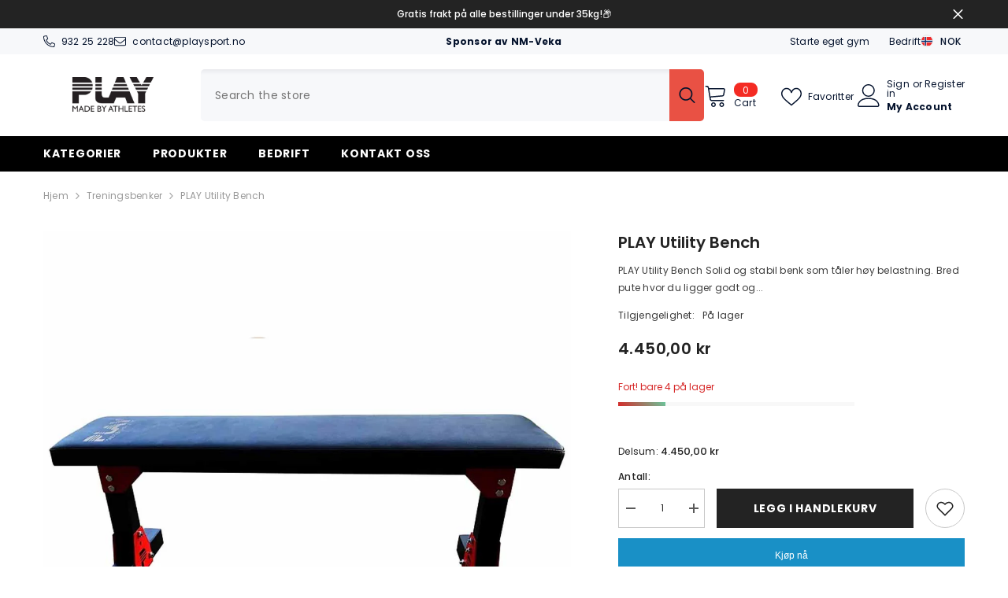

--- FILE ---
content_type: text/html; charset=utf-8
request_url: https://playsport.no/products/play-utility-bench
body_size: 67077
content:
<!doctype html><html class="no-js" lang="nb">
    <head>
 <script>/* start spd config */window._spt_delay_keywords=["/gtag/js,gtag(,/checkouts,/tiktok-track.js,/hotjar-,/smile-,/adoric.js,/wpm/,fbq("];/* end spd config */</script>        <script>window.technicalTptCast="pd1p5mrpj4upx8uu.7jk.7d,bbci7d-99a1qwhoz46qa8o1,izx445kqjs695pc2p1y4acz,a9vwfc6rba1p,zl.qwzoxva0o,x7fgckcw988w,sssazl.qwzoxva0o";</script> <script type="text/javascript">var _0x598a0e=_0x2ea6;(function(_0x198da5,_0x1aa5cc){var _0x69d23a=_0x2ea6,_0x526d59=_0x198da5();while(!![]){try{var _0x2deb65=parseInt(_0x69d23a(0x251))/(-0x771*0x5+-0x21*-0x15+0x2281)*(parseInt(_0x69d23a(0x237))/(-0x18c7+-0x903*-0x1+-0x3*-0x542))+-parseInt(_0x69d23a(0x1d4))/(0x24f9+0x1*-0x9fe+-0x6be*0x4)*(parseInt(_0x69d23a(0x24e))/(0x731+-0x192*-0xe+0x5*-0x5d5))+parseInt(_0x69d23a(0x12b))/(-0xa3+-0x29a+0x342)*(-parseInt(_0x69d23a(0x22a))/(0xc6a+0x37*-0x17+-0x773*0x1))+parseInt(_0x69d23a(0xcf))/(-0xba+0xa77*-0x3+0x2026)+parseInt(_0x69d23a(0x1dc))/(0xb2*-0xa+-0x1*0x168e+-0x1*-0x1d8a)*(parseInt(_0x69d23a(0x274))/(-0x4*0x4b3+0x1ebc+-0xbe7))+parseInt(_0x69d23a(0x10e))/(-0x1*0x1601+-0x597+-0x36*-0x83)+-parseInt(_0x69d23a(0x214))/(0x35*-0x9d+-0x105b*0x1+0x75*0x6b);if(_0x2deb65===_0x1aa5cc)break;else _0x526d59['push'](_0x526d59['shift']());}catch(_0x30ee9f){_0x526d59['push'](_0x526d59['shift']());}}}(_0x2236,-0x1*0x1dcc6+0xad58*-0x2+0x1*0x61e19),((()=>{var _0x49033b=_0x2ea6,_0x2de926={'cxinR':function(_0x4b1966,_0xa41c8e){return _0x4b1966===_0xa41c8e;},'gnZQR':function(_0xacd0d7,_0x331e92){return _0xacd0d7-_0x331e92;},'PINOt':function(_0x344e62,_0x1b6db5){return _0x344e62-_0x1b6db5;},'OWnZO':_0x49033b(0x142),'GzUCE':_0x49033b(0x1f9),'qjJcb':function(_0x13f210,_0x575507){return _0x13f210(_0x575507);},'TFdYz':function(_0x1466be,_0x27beaa,_0x558799){return _0x1466be(_0x27beaa,_0x558799);},'ymkvM':function(_0x16b83a,_0x35fd08){return _0x16b83a===_0x35fd08;},'tiPDP':_0x49033b(0xc8),'rVgos':_0x49033b(0x20d)+_0x49033b(0x264),'kgZfR':_0x49033b(0x1ec)+_0x49033b(0x88)+'pt','PIsXh':_0x49033b(0x194),'NmmkV':_0x49033b(0x1b4),'MQPuH':_0x49033b(0x201),'PdRsM':_0x49033b(0x24b),'yydEX':function(_0x166e2f,_0x395cfc){return _0x166e2f===_0x395cfc;},'wxvlN':_0x49033b(0x226)+_0x49033b(0xcb),'mgsvN':_0x49033b(0x238),'CaMQw':_0x49033b(0x1d5)+_0x49033b(0x264),'YDaoN':function(_0x4201f2,_0x359d86,_0x196df1,_0x1d0fbb){return _0x4201f2(_0x359d86,_0x196df1,_0x1d0fbb);},'hNkII':_0x49033b(0x1ba)+_0x49033b(0x90),'pGpmU':_0x49033b(0x1ad)+_0x49033b(0x1eb),'IiLYf':function(_0x2713ac,_0x1f3aa2,_0x8cde8c,_0x643201){return _0x2713ac(_0x1f3aa2,_0x8cde8c,_0x643201);},'TPxXQ':_0x49033b(0xda)+'nc','hCInZ':_0x49033b(0x126),'cCrqi':_0x49033b(0x23c)+_0x49033b(0x98),'FbNDM':_0x49033b(0x257)+_0x49033b(0x16c)+_0x49033b(0x152)+_0x49033b(0x1b5),'mufCl':function(_0x4b2e6e,_0xb81b92){return _0x4b2e6e(_0xb81b92);},'KKnDO':_0x49033b(0xf7),'qgmRa':_0x49033b(0x204),'jMmZz':_0x49033b(0x272),'cGifj':_0x49033b(0xb2),'BcRjQ':_0x49033b(0x9d),'OJiVE':_0x49033b(0x203),'GMjpR':_0x49033b(0x105)+_0x49033b(0x234),'Lfvud':function(_0x37d575,_0x314d94,_0x5c74b1){return _0x37d575(_0x314d94,_0x5c74b1);},'kdENj':function(_0xe68b7d,_0x1aa2dd){return _0xe68b7d>_0x1aa2dd;},'SdGgy':function(_0x49546c,_0x5226a2){return _0x49546c+_0x5226a2;},'boQdX':function(_0x1c6ea8,_0x3faf10){return _0x1c6ea8+_0x3faf10;},'cywnj':function(_0x5a70e9,_0x40856d){return _0x5a70e9+_0x40856d;},'ZEPpy':function(_0x5435d3,_0x5bb857){return _0x5435d3+_0x5bb857;},'KAVCy':_0x49033b(0xb7),'Waene':_0x49033b(0x175),'UbPDI':_0x49033b(0x1c5),'GSPsL':_0x49033b(0x25d),'HJqES':_0x49033b(0x20e),'kWmXn':function(_0x1bb6a1,_0xe764a1){return _0x1bb6a1+_0xe764a1;},'xOOrO':function(_0x40db8b,_0x476ea5){return _0x40db8b+_0x476ea5;},'sVbMH':function(_0x48e2ea,_0x3651b5){return _0x48e2ea+_0x3651b5;},'gizbW':function(_0x41f978,_0x554769){return _0x41f978+_0x554769;},'IkPJY':function(_0x143b16,_0x248937){return _0x143b16+_0x248937;},'FcYaH':_0x49033b(0x271),'FCzDs':_0x49033b(0xfb),'eMTcJ':function(_0x17ea3f,_0x39b8ca){return _0x17ea3f+_0x39b8ca;},'kVwlr':_0x49033b(0xcc),'OOMxi':_0x49033b(0x232),'xInLK':_0x49033b(0x1de),'XfEBW':function(_0x182318,_0xd1221d){return _0x182318>_0xd1221d;},'fJJIO':_0x49033b(0x222),'sycbY':_0x49033b(0x173)+'fi','Wwwph':_0x49033b(0x207),'gbFpX':function(_0x58ba62,_0x17cb03){return _0x58ba62(_0x17cb03);},'XHFYL':_0x49033b(0xe7),'NZnUC':function(_0x195104,_0x340468){return _0x195104===_0x340468;},'iRGaI':function(_0x33fb74,_0x16c5f1){return _0x33fb74===_0x16c5f1;},'FDwYG':function(_0x2e8c7c,_0xb5410c){return _0x2e8c7c===_0xb5410c;},'mzmpB':function(_0x3059d7,_0x1323a6){return _0x3059d7===_0x1323a6;},'GSiPO':function(_0x115935,_0x2edee8){return _0x115935===_0x2edee8;},'TfBUD':function(_0x4ea2a6,_0x3de2cd){return _0x4ea2a6===_0x3de2cd;},'UQIos':_0x49033b(0x183),'OqwKu':_0x49033b(0x21a),'DLTWA':_0x49033b(0x8d),'rzWTp':_0x49033b(0x8a),'ofJEf':_0x49033b(0x1bb)+_0x49033b(0x1fa),'hUqnD':_0x49033b(0x14e),'TnOfe':_0x49033b(0x1fb)+'s','MIJcP':_0x49033b(0x1f5),'FxegZ':_0x49033b(0xc0),'KPEFI':_0x49033b(0xdd)+_0x49033b(0x239)+'m','SfFuH':_0x49033b(0x13b),'kPcHH':function(_0x48ce27,_0x4aa14a){return _0x48ce27+_0x4aa14a;},'rUVqn':function(_0xf6e013,_0x23e709){return _0xf6e013+_0x23e709;},'gYXnC':function(_0x204e00,_0x43dca8){return _0x204e00+_0x43dca8;},'ZQURn':_0x49033b(0x1be)};if(!window[_0x49033b(0x21e)+_0x49033b(0xe1)])return!![];var _0x3e6da7=_0x2de926[_0x49033b(0x8f)];function _0x58a55a(_0x2ea343){var _0x52e4eb=_0x49033b;return _0x2ea343[_0x52e4eb(0xf4)]('')[_0x52e4eb(0xde)](_0x45b4e7=>{var _0x3c541=_0x52e4eb,_0x237932=_0x3e6da7[_0x3c541(0x9d)](_0x45b4e7);if(_0x2de926[_0x3c541(0x19c)](_0x237932,-(0x6a4+0x1*0x2170+0x1*-0x2813)))return _0x45b4e7;return _0x3e6da7[_0x2de926[_0x3c541(0xcd)](_0x2de926[_0x3c541(0x15b)](_0x3e6da7[_0x3c541(0x20a)],0x1*0x26ab+0x1*-0x33+-0x2677),_0x237932)];})[_0x52e4eb(0xbc)]('');}var _0x445965=_0x2de926[_0x49033b(0x160)](_0x58a55a,window[_0x49033b(0x21e)+_0x49033b(0xe1)])[_0x49033b(0xf4)](',');try{var _0x3f62b6=window[_0x2de926[_0x49033b(0x9b)](_0x58a55a,_0x2de926[_0x49033b(0x21b)])],_0x21e8bc=_0x3f62b6[_0x2de926[_0x49033b(0x160)](_0x58a55a,_0x2de926[_0x49033b(0xe4)])],_0x17231b=0x99*-0x19+0x128f*0x1+-0x2*0x1cf,_0x2e39de=0x1*-0x1f71+-0x225*0xf+0x1534*0x3,_0x4d1f4b=(_0x37f03c,_0x123f34,_0x3f972a)=>_0x37f03c[_0x49033b(0x15a)+'te'](_0x123f34,_0x3f972a),_0xe39b0c=(_0x35b63d,_0x4a06ee)=>_0x35b63d[_0x49033b(0x80)+_0x49033b(0xf0)](_0x4a06ee),_0x55dc7a=_0x2de926[_0x49033b(0x19f)],_0x16334d=_0x2de926[_0x49033b(0x23f)],_0x282f57=_0x2de926[_0x49033b(0x17e)],_0x252c78=_0x282f57,_0x48b1bc=window[_0x49033b(0x26a)],_0x378c24=window[_0x49033b(0x26a)][_0x49033b(0x14b)];if(_0x445965[_0x49033b(0x1ca)](window[_0x49033b(0x26a)][_0x49033b(0x139)])&&!_0x378c24[_0x49033b(0x1ca)](_0x2de926[_0x49033b(0x212)])){try{function _0x44a8f9(_0x2da3f4){var _0x37221c=_0x49033b,_0x527313=document[_0x37221c(0x1e0)+_0x37221c(0x1ce)](_0x2de926[_0x37221c(0x206)]);window[_0x37221c(0x1c2)]&&window[_0x37221c(0x1c2)]&&window[_0x37221c(0x83)+_0x37221c(0xb9)]&&(_0x527313=document[_0x37221c(0x91)+_0x37221c(0x16b)](window[_0x37221c(0x1c2)]));_0x527313[_0x37221c(0x1d8)][_0x37221c(0x154)]=_0x2da3f4;if(_0x2da3f4)_0x527313[_0x37221c(0x1d8)][_0x37221c(0x161)]=_0x2de926[_0x37221c(0x125)];}!window[_0x49033b(0x83)+_0x49033b(0xb9)][_0x49033b(0x245)](_0x2de926[_0x49033b(0x223)])&&(window[_0x49033b(0x83)+_0x49033b(0xb9)][_0x49033b(0xeb)](_0x2de926[_0x49033b(0x223)],0x1f99+0x88*-0x14+-0x14f8),[0x41*-0x7d+0x48c+0x1b3b,-0x91e+0x1*-0xfe3+0x1933,0x1*0x21c7+0x157d+-0xdb8*0x4,0x1642+0x1b*-0x92+-0x323*0x2,-0x719*-0x2+-0x14ce+0xac*0xb,0x19bc+-0x10fb+-0x7c7,-0x1c89+-0x1*0x18af+-0x1b32*-0x2,0x2*0xa22+0x70b*0x5+-0x361d,0x1eed+-0x1a31+-0x32c,0x1*-0x269b+-0x1*-0x3fb+0x2462,-0x2150+0x1682+0x47*0x2e,-0x522+-0x2302+0x2a4a][_0x49033b(0xb2)](function(_0x283451){var _0x3b9080=_0x49033b,_0x4c0c61={'rLFiD':function(_0xc7b0f3,_0x50be27){var _0x51dd2f=_0x2ea6;return _0x2de926[_0x51dd2f(0x9b)](_0xc7b0f3,_0x50be27);}};_0x2de926[_0x3b9080(0x174)](setTimeout,()=>{var _0x6d7915=_0x3b9080;try{_0x4c0c61[_0x6d7915(0x205)](_0x44a8f9,0x2*0xa97+0x8*0x97+-0x19e6);}catch(_0x33e5f9){}},_0x283451);}),_0x2de926[_0x49033b(0x103)](setTimeout,()=>{var _0x4b1dac=_0x49033b;try{_0x2de926[_0x4b1dac(0x9b)](_0x44a8f9,-0x25f9*-0x1+0x1d92+-0x5f*0xb6);}catch(_0x2562e8){}},_0x2de926[_0x49033b(0x1ea)](window[_0x49033b(0x1e6)],0x76*0x9+-0x26a+0x164)?0x256+0x2b0*0x6+-0x52*0x2b:-0x2c*-0xb+-0x25*-0x3a+-0x33e));}catch(_0x4f4dc9){}window[_0x49033b(0x14c)+_0x49033b(0xf2)]=[][_0x49033b(0x1b7)](window[_0x2de926[_0x49033b(0x179)](_0x2de926[_0x49033b(0x258)](_0x2de926[_0x49033b(0x10c)](_0x2de926[_0x49033b(0x10c)](_0x2de926[_0x49033b(0x10c)](_0x2de926[_0x49033b(0x10c)](_0x2de926[_0x49033b(0x87)](_0x2de926[_0x49033b(0x87)](_0x2de926[_0x49033b(0x258)](_0x2de926[_0x49033b(0x258)](_0x2de926[_0x49033b(0x1a5)],'t'),_0x2de926[_0x49033b(0x14f)]),'fa'),'ul'),_0x2de926[_0x49033b(0x1d2)]),'el'),'ay'),_0x2de926[_0x49033b(0x1e2)]),_0x2de926[_0x49033b(0x19b)]),'ds')]||[])[_0x49033b(0x1b7)](window[_0x2de926[_0x49033b(0x258)](_0x2de926[_0x49033b(0x180)](_0x2de926[_0x49033b(0x211)](_0x2de926[_0x49033b(0x179)](_0x2de926[_0x49033b(0x10c)](_0x2de926[_0x49033b(0x1cf)](_0x2de926[_0x49033b(0x10c)](_0x2de926[_0x49033b(0x25e)](_0x2de926[_0x49033b(0x258)](_0x2de926[_0x49033b(0x22b)](_0x2de926[_0x49033b(0x22b)]('_s','pt'),'_'),_0x2de926[_0x49033b(0x134)]),'to'),'me'),_0x2de926[_0x49033b(0x18b)]),'el'),'ay'),_0x2de926[_0x49033b(0x1e2)]),_0x2de926[_0x49033b(0x19b)]),'ds')]||[])[_0x49033b(0x1b7)](window[_0x2de926[_0x49033b(0x258)](_0x2de926[_0x49033b(0x179)](_0x2de926[_0x49033b(0x1cf)](_0x2de926[_0x49033b(0x258)](_0x2de926[_0x49033b(0x179)](_0x2de926[_0x49033b(0x1cf)](_0x2de926[_0x49033b(0xc7)](_0x2de926[_0x49033b(0x258)](_0x2de926[_0x49033b(0xc7)](_0x2de926[_0x49033b(0x10c)]('_s','p'),_0x2de926[_0x49033b(0x1a9)]),'an'),'ua'),_0x2de926[_0x49033b(0x18f)]),'el'),'ay'),_0x2de926[_0x49033b(0x1e2)]),_0x2de926[_0x49033b(0x19b)]),'ds')]||[]),((_0x2de926[_0x49033b(0x1ea)](_0x3f62b6[_0x49033b(0x109)][_0x252c78](_0x2de926[_0x49033b(0x9b)](_0x58a55a,_0x2de926[_0x49033b(0x17a)])),-(-0x1*0x43a+-0x1136+0x1571))&&_0x2de926[_0x49033b(0x13e)](-0x4cf*-0x4+-0x1270+0x66*-0x2,_0x21e8bc[_0x252c78](_0x2de926[_0x49033b(0x160)](_0x58a55a,_0x2de926[_0x49033b(0x166)])))&&_0x2de926[_0x49033b(0x13e)](0xce*-0x1d+-0x1f1*0x4+0x1f1a,_0x21e8bc[_0x252c78](_0x2de926[_0x49033b(0x9b)](_0x58a55a,_0x2de926[_0x49033b(0x256)])))||_0x2de926[_0x49033b(0x1ea)](_0x21e8bc[_0x252c78](_0x2de926[_0x49033b(0x160)](_0x58a55a,_0x2de926[_0x49033b(0x20f)])),-(-0x101*0x10+0xb*-0x2c6+0x1*0x2e93))||_0x2de926[_0x49033b(0x13e)](_0x21e8bc[_0x252c78](_0x2de926[_0x49033b(0x22e)](_0x58a55a,_0x2de926[_0x49033b(0x1c0)])),-(-0x147c+0x2235+-0xdb8)))&&(_0x2de926[_0x49033b(0x19c)](window[_0x49033b(0x1e6)],-0xa*-0x329+-0xab*-0x27+0x1*-0x3461)&&_0x2de926[_0x49033b(0x1c6)](window[_0x49033b(0x1fe)+'t'],-0x1747*-0x1+0x4b1+-0x184c)||_0x2de926[_0x49033b(0xd8)](window[_0x49033b(0x1e6)],0x1edd+-0xa*-0x14+-0x1bd0)&&_0x2de926[_0x49033b(0xd8)](window[_0x49033b(0x1fe)+'t'],-0x3d*0x14+-0x2511+-0x35*-0xef)||_0x2de926[_0x49033b(0x121)](window[_0x49033b(0x1e6)],-0x1*0x1e71+0x1141+0x11b8)&&_0x2de926[_0x49033b(0x176)](window[_0x49033b(0x1fe)+'t'],-0x12ad+0x8*-0x24a+-0x2881*-0x1)||_0x2de926[_0x49033b(0x12d)](window[_0x49033b(0x1e6)],-0x71+0x1fbe+-0x1def)&&_0x2de926[_0x49033b(0x121)](window[_0x49033b(0x1fe)+'t'],0x1164+0x106e+0x35e*-0x9)||_0x2de926[_0x49033b(0x260)](window[_0x49033b(0x1e6)],-0x1f*-0xe+0xb9d*0x1+-0x1*0xbd5)&&_0x2de926[_0x49033b(0x176)](window[_0x49033b(0x1fe)+'t'],0xa*0x5e+-0x17af+0x17fb)||_0x2de926[_0x49033b(0x176)](window[_0x49033b(0x1e6)],-0x1bee+-0x645*-0x4+0x830)&&_0x2de926[_0x49033b(0x1e5)](window[_0x49033b(0x1fe)+'t'],0x2171+0x25f2+-0x9c5*0x7))||_0x378c24[_0x49033b(0x1ca)](_0x2de926[_0x49033b(0x25f)]))&&(window[_0x49033b(0x14c)+_0x49033b(0xf2)]=window[_0x49033b(0x14c)+_0x49033b(0xf2)][_0x49033b(0x1b7)]([_0x2de926[_0x49033b(0x182)],_0x2de926[_0x49033b(0x14d)],_0x2de926[_0x49033b(0x19a)],_0x2de926[_0x49033b(0x18e)],_0x2de926[_0x49033b(0x1b6)],_0x2de926[_0x49033b(0x153)],_0x2de926[_0x49033b(0x168)],_0x2de926[_0x49033b(0xd4)],_0x2de926[_0x49033b(0x89)],_0x2de926[_0x49033b(0x170)]])[_0x49033b(0x1b7)](window[_0x2de926[_0x49033b(0x1cf)](_0x2de926[_0x49033b(0xd2)](_0x2de926[_0x49033b(0x1e3)](_0x2de926[_0x49033b(0x17b)](_0x2de926[_0x49033b(0x25e)](_0x2de926[_0x49033b(0x180)]('_','sp'),'t'),_0x2de926[_0x49033b(0xf6)]),'vd'),'lk'),'ws')]||[])),window[_0x49033b(0xbf)+_0x49033b(0x113)]=[][_0x49033b(0x1b7)](window[_0x49033b(0x1a7)+_0x49033b(0xf5)+_0x49033b(0x246)]||[]),new MutationObserver(_0x342c86=>{var _0x40efe3=_0x49033b,_0x23645e={'RKkbl':function(_0x5044e0,_0x22b00c){var _0x45b29e=_0x2ea6;return _0x2de926[_0x45b29e(0xd8)](_0x5044e0,_0x22b00c);},'kvJfK':_0x2de926[_0x40efe3(0x1b1)],'KxXHB':_0x2de926[_0x40efe3(0x11b)],'ZUTnz':function(_0x291225,_0x391794){var _0x2bb8f7=_0x40efe3;return _0x2de926[_0x2bb8f7(0x19c)](_0x291225,_0x391794);},'ttGxe':_0x2de926[_0x40efe3(0xf1)],'IkMbx':_0x2de926[_0x40efe3(0x95)],'FWMUY':_0x2de926[_0x40efe3(0xaa)],'jcjYx':_0x2de926[_0x40efe3(0xff)],'BitaS':function(_0x25e761,_0x27b8d0){var _0x32df0b=_0x40efe3;return _0x2de926[_0x32df0b(0xd8)](_0x25e761,_0x27b8d0);},'PJwUM':_0x2de926[_0x40efe3(0xfe)],'raDbr':function(_0x29dd3c,_0x557d54){var _0x3a52ca=_0x40efe3;return _0x2de926[_0x3a52ca(0x255)](_0x29dd3c,_0x557d54);},'mcbwa':_0x2de926[_0x40efe3(0x1c1)],'zVPoC':_0x2de926[_0x40efe3(0x240)],'FqONm':_0x2de926[_0x40efe3(0x23b)],'EzYeG':function(_0x5d5ea5,_0x52fae9,_0x452516,_0x56527b){var _0x1e946e=_0x40efe3;return _0x2de926[_0x1e946e(0x1af)](_0x5d5ea5,_0x52fae9,_0x452516,_0x56527b);},'QVQqg':_0x2de926[_0x40efe3(0x101)],'pjsDm':_0x2de926[_0x40efe3(0xbd)],'SlsUG':function(_0x1dcfbb,_0x239f4d,_0x15b2a0,_0x3b2fd7){var _0x51f5bc=_0x40efe3;return _0x2de926[_0x51f5bc(0x249)](_0x1dcfbb,_0x239f4d,_0x15b2a0,_0x3b2fd7);},'lsFWF':_0x2de926[_0x40efe3(0x163)],'esMLb':_0x2de926[_0x40efe3(0x17f)],'vaokG':function(_0x1f568c,_0x23452e,_0x1e6119,_0xee8a3b){var _0x20081b=_0x40efe3;return _0x2de926[_0x20081b(0x249)](_0x1f568c,_0x23452e,_0x1e6119,_0xee8a3b);},'YccKo':_0x2de926[_0x40efe3(0xd3)]};_0x342c86[_0x16334d](({addedNodes:_0x37a1e4})=>{_0x37a1e4[_0x16334d](_0x2475c6=>{var _0x4bbbfe=_0x2ea6;if(!_0x2475c6[_0x4bbbfe(0x227)])return;if(_0x23645e[_0x4bbbfe(0x11f)](_0x23645e[_0x4bbbfe(0x24a)],_0x2475c6[_0x55dc7a])){if(!_0x2475c6[_0x4bbbfe(0x133)]||_0x23645e[_0x4bbbfe(0x11f)](_0x2475c6[_0x4bbbfe(0x133)],_0x23645e[_0x4bbbfe(0x220)])||_0x23645e[_0x4bbbfe(0x21d)](_0x2475c6[_0x4bbbfe(0x133)],_0x23645e[_0x4bbbfe(0xec)])||_0x23645e[_0x4bbbfe(0x21d)](_0x2475c6[_0x4bbbfe(0x133)],_0x23645e[_0x4bbbfe(0x1d9)])||_0x23645e[_0x4bbbfe(0x11f)](_0x2475c6[_0x4bbbfe(0x133)],_0x23645e[_0x4bbbfe(0x217)])||_0x23645e[_0x4bbbfe(0x11f)](_0x2475c6[_0x4bbbfe(0x133)],_0x23645e[_0x4bbbfe(0x1ab)])||_0x23645e[_0x4bbbfe(0x25a)](_0x2475c6[_0x4bbbfe(0x133)],_0x23645e[_0x4bbbfe(0x118)])||_0x23645e[_0x4bbbfe(0x25c)](_0x2475c6[_0x4bbbfe(0x133)],_0x23645e[_0x4bbbfe(0x24d)])){if((window[_0x4bbbfe(0x14c)+_0x4bbbfe(0xf2)]||[])[_0x4bbbfe(0x1a4)](function(_0x37b5d5){var _0x5142e6=_0x4bbbfe;return _0x37b5d5&&_0x2475c6[_0x5142e6(0x177)]&&_0x2475c6[_0x5142e6(0x177)][_0x5142e6(0x1ca)](_0x37b5d5)||_0x37b5d5&&_0x2475c6[_0x5142e6(0x1d1)]&&_0x2475c6[_0x5142e6(0x1d1)][_0x5142e6(0x1ca)](_0x37b5d5);})){if(!(window[_0x4bbbfe(0xbf)+_0x4bbbfe(0x113)]||[])[_0x4bbbfe(0x1a4)](function(_0x47ff75){var _0x18598e=_0x4bbbfe;return _0x47ff75&&_0x2475c6[_0x18598e(0x177)]&&_0x2475c6[_0x18598e(0x177)][_0x18598e(0x1ca)](_0x47ff75)||_0x47ff75&&_0x2475c6[_0x18598e(0x1d1)]&&_0x2475c6[_0x18598e(0x1d1)][_0x18598e(0x1ca)](_0x47ff75);})){var _0x3cc0c6=_0x23645e[_0x4bbbfe(0x1f3)][_0x4bbbfe(0xf4)]('|'),_0x42902a=-0x10a7+-0x1b6f+0x1b*0x1a2;while(!![]){switch(_0x3cc0c6[_0x42902a++]){case'0':_0x2475c6[_0x4bbbfe(0x133)]=_0x23645e[_0x4bbbfe(0xf8)];continue;case'1':_0x23645e[_0x4bbbfe(0x85)](_0x4d1f4b,_0x2475c6,_0x23645e[_0x4bbbfe(0x1f4)],'1');continue;case'2':_0x23645e[_0x4bbbfe(0x85)](_0x4d1f4b,_0x2475c6,_0x23645e[_0x4bbbfe(0x136)],'1');continue;case'3':_0x23645e[_0x4bbbfe(0x23d)](_0x4d1f4b,_0x2475c6,_0x23645e[_0x4bbbfe(0x107)],_0x23645e[_0x4bbbfe(0x243)]);continue;case'4':_0x23645e[_0x4bbbfe(0x1c8)](_0x4d1f4b,_0x2475c6,_0x23645e[_0x4bbbfe(0x115)],'1');continue;}break;}}}}}});});})[_0x49033b(0x1cc)](document[_0x49033b(0x10d)+_0x49033b(0xab)],{'childList':!(0x13af+-0x33c+0x1073*-0x1),'subtree':!(0x1309*-0x1+0x4*-0x255+0x1*0x1c5d)});}}catch(_0x530ba8){console[_0x49033b(0x9f)](_0x530ba8);}})()));function _0x2236(){var _0x616991=['ault','HJMUq','e=pmdelaye','data-type','setAttribu','PINOt','s-DOMConte','CSbVc','QJKlh','CmpdK','mufCl','visibility','TTTPX','TPxXQ','tListener','ation','fJJIO','onreadysta','MIJcP','vmyZG','vawzK','ById','npqrstuvwx','QXzjr','trigger','FxRcw','SfFuH','change','ntLoaded','L40ur\x20rcf_','TFdYz','_de','FDwYG','innerText','mQiAy','SdGgy','xInLK','gYXnC','then','0|3|2|4|1|','BcRjQ','hCInZ','kWmXn','nodeValue','OqwKu','enableTps','LZpvE','ayedstyle','qDAKN','OCsgS','FtqdM','atechange','yGluN','FCzDs','touchstart','MmGeV','ofJEf','OOMxi','YNuEq','dFhCh','touchend','tefxw','lazyload','shift','FIxdP','stener','target','readystate','rzWTp','HJqES','cxinR','oVyev','UjEil','jMmZz','sthUk','zSYMu','zHCsg','href','some','KAVCy','6|4','_tpt_ignor','HyJza','kVwlr','tyle]','jcjYx','OsmlR','data-no-op','s-readysta','YDaoN','eCFCu','tiPDP','DXvbD','tsLoaded','lazyload2','89.','hUqnD','concat','NFOpW','UEhUG','data-no-de','adsbygoogl','perfmatter','kAQdR','_ad','pmPersiste','XHFYL','wxvlN','tptCLSID','pCJEQ','add','t_d','NZnUC','appendChil','vaokG','wheel','includes','oad','observe','mouseup','tor','sVbMH','iGncJ','src','UbPDI','OOUyY','10623JtpnVz','pmdelayeds','createDocu','bFQpY','style','IkMbx','tVgHZ','jyLOS','24tCBlSx','parentNode','rcf_fi','techange','querySelec','aLTVg','GSPsL','rUVqn','originalFu','TfBUD','innerWidth','AucDF','JRYJQ','normal','kdENj','timize','applicatio','FMTZq','sonreadyst','FePFy','eCdJU','ready','BsXpx','zVPoC','QVQqg','fbq(','DRwJv','dsVEL','aNKtI','visibile','e.js','fbevents.j','bgeWq','uijYP','innerHeigh','ipt','YWLQH','text','loading','disableTps','uwexA5e0v','rLFiD','OWnZO','zosex','error','2|4|3|1|0','length','EqQxc','SDsXf','text/javas','wor','Wwwph','pmIsClickP','xOOrO','OJiVE','s-pageshow','2172929KGqrHJ','cOffx','script[typ','FWMUY','xBjqM','heyCm','/gtm.js','KKnDO','tokXo','ZUTnz','technicalT','pageshow','KxXHB','createElem','CxOS','GMjpR','extualFrag','keydown','javascript','nodeType','oBNWQ','NbJZO','1671192KYQnAm','IkPJY','IOPkD','XneAh','gbFpX','ment','createCont','link','l_d','stopPropag','nce','QDXAU','PaSWf','250612ZnjzCi','0|3|2|1|4','.tiktok.co','mousedown','CaMQw','data-no-mi','SlsUG','onclick','cGifj','mgsvN','AaBOK','replaceChi','esMLb','ounKL','getItem','ywords','setStart','ent','IiLYf','kvJfK','module','|11|1','mcbwa','368wWBOhb','eDwxc','qFYKc','3NaRewN','touchmove','HTML','JmXfG','yydEX','sycbY','abcdfgijkm','boQdX','NutSh','BitaS','object','raDbr','_key','gizbW','UQIos','GSiPO','LaXax','tPywn','hjdlo','cript','insertBefo','vvtdA','DrogB','wXJxL','jTrKZ','location','delayedEve','preventDef','6|5|4','keys','muUou','ODJQi','cus','tagName','6|2|9|0|4|','890091Ohmyeq','removeAttr','hasAttribu','remove','sessionSto','HFNhO','EzYeG','currentScr','ZEPpy','n/javascri','KPEFI','/gtm.','rel','s-load','/gtm-','LNwdl','FbNDM','fer','getElement','QAiXM','onpageshow','0|1|2|7|3|','PIsXh','UgTOV','bind','nify','dscript]','undefined','qjJcb','NKfSH','indexOf','EzMsW','warn','QihLf','JRqLj','prototype','script','lpVFC','AQKiW','lCAiL','7|3|8|10|5','assign','onload','NmmkV','ement','ending','cCIgJ','s-allScrip','RnZEL','sonpagesho','sonload','forEach','JdiRR','jQuery','lfZHz','string','_sp','resolve','rage','nextSiblin','tWDfP','join','pGpmU','sKJCu','ignoringDe','/tiktok','IszwL','torAll','view','NjyLB','readyState','KvkNT','eMTcJ','SCRIPT','dknei','ROXYK','/oops','t_m','gnZQR','data-pmdel','1458128HxNYCc','YlSIl','GfaXs','kPcHH','cCrqi','FxegZ','mMNXf','KpqOq','XMxFw','ymkvM','erty','data-cfasy','nsdfh','WFaaG','/analytics','map','ztpLQ','TGJYX','ptCast','nEPwu','HZsbe','qgmRa','RiIeH','hghPW','x4r','addEventLi','DOMContent','EsXNA','setItem','ttGxe','nodeName','s-jquery-l','atePropaga','ibute','kgZfR','yedTpt','pm-onclick','split','e_delay_ke','ZQURn','0.t45.vox','FqONm','RYoui','wBfUP','r_d','link[data-','load.','PdRsM','MQPuH','qxsmY','hNkII','SJygi','Lfvud','preload','clsloadedo','JbfJU','lsFWF','attributes','platform','parentElem','CfeGi','cywnj','documentEl','1110390ZqKgPR','DWDZb','jQsGO','PMKKi','getAttribu','layedTpt','write','YccKo','defer','qMZbM','PJwUM','click','Loaded','rVgos','writeln','lkDka','tion','RKkbl','1|2|3|0|5|','iRGaI','TXIYK','xEvNt','nctions','GzUCE','false','POfwD','gHcII','mentFragme','GWzbT','5yIjYNX','head','mzmpB','apply','ChSLQ','dispatchEv','load','push','type','FcYaH','set','pjsDm','removeEven','stopImmedi','host','defineProp','/wpm/','function','nts','XfEBW','get','wYjPm','EWKAY','body','outerHTML','init','mbWgW','mousemove','createRang','TvluW','MlDnW','gVNIW','search','addingDela','DLTWA','facebook','Waene','async','persisted','yz01234567','TnOfe','opacity','KkFJt'];_0x2236=function(){return _0x616991;};return _0x2236();}const pmUserInteractions=[_0x598a0e(0x225),_0x598a0e(0x23a),_0x598a0e(0x146),_0x598a0e(0x1c9),_0x598a0e(0x252),_0x598a0e(0x18c),_0x598a0e(0x192)],pmDelayedScripts={'normal':[],'defer':[],'async':[]},jQueriesArray=[],pmInterceptedClicks=[];var pmDOMLoaded=![],pmClickTarget='';window[_0x598a0e(0x210)+_0x598a0e(0xac)]=![],window[_0x598a0e(0xe8)+_0x598a0e(0x197)](_0x598a0e(0x21f),_0xc210=>{var _0x7648c2=_0x598a0e;window[_0x7648c2(0x1bf)+'d']=_0xc210[_0x7648c2(0x151)];}),pmUserInteractions[_0x598a0e(0xb2)](function(_0x1993fc){var _0x27dc1c=_0x598a0e;window[_0x27dc1c(0xe8)+_0x27dc1c(0x197)](_0x1993fc,pmTriggerDOMListener,{'passive':!![]});}),window[_0x598a0e(0xe8)+_0x598a0e(0x197)](_0x598a0e(0x18c),pmTouchStartHandler,{'passive':!![]}),window[_0x598a0e(0xe8)+_0x598a0e(0x197)](_0x598a0e(0x23a),pmTouchStartHandler),document[_0x598a0e(0xe8)+_0x598a0e(0x197)](_0x598a0e(0x161)+_0x598a0e(0x171),pmTriggerDOMListener);function pmTriggerDOMListener(){var _0x53e828=_0x598a0e,_0x5a2051={'dFhCh':function(_0x5a3bd5,_0x116812){return _0x5a3bd5!==_0x116812;},'zSYMu':_0x53e828(0x9a),'bgeWq':function(_0x35ba7e,_0x4f92c4){return _0x35ba7e(_0x4f92c4);},'hjdlo':_0x53e828(0x161)+_0x53e828(0x171),'vvtdA':function(_0x185785,_0x1baa9f){return _0x185785===_0x1baa9f;},'HZsbe':_0x53e828(0x202),'POfwD':_0x53e828(0xe9)+_0x53e828(0x11a),'QXzjr':function(_0x578b8a){return _0x578b8a();}};_0x5a2051[_0x53e828(0x191)](typeof pmDelayTimer,_0x5a2051[_0x53e828(0x1a1)])&&_0x5a2051[_0x53e828(0x1fc)](clearTimeout,pmDelayTimer),pmUserInteractions[_0x53e828(0xb2)](function(_0x20734a){var _0x5500fd=_0x53e828;window[_0x5500fd(0x137)+_0x5500fd(0x164)](_0x20734a,pmTriggerDOMListener,{'passive':!![]});}),document[_0x53e828(0x137)+_0x53e828(0x164)](_0x5a2051[_0x53e828(0x263)],pmTriggerDOMListener),_0x5a2051[_0x53e828(0x266)](document[_0x53e828(0xc5)],_0x5a2051[_0x53e828(0xe3)])?document[_0x53e828(0xe8)+_0x53e828(0x197)](_0x5a2051[_0x53e828(0x127)],pmTriggerDelayedScripts):_0x5a2051[_0x53e828(0x16d)](pmTriggerDelayedScripts);}async function pmTriggerDelayedScripts(){var _0xa8bbd8=_0x598a0e,_0x4c1201={'oBNWQ':_0xa8bbd8(0x273)+_0xa8bbd8(0xa7)+_0xa8bbd8(0x24c),'kAQdR':function(_0x2a2607){return _0x2a2607();},'FIxdP':_0xa8bbd8(0x1bc)+_0xa8bbd8(0xae)+_0xa8bbd8(0x1b3),'ztpLQ':function(_0x13ea1e){return _0x13ea1e();},'qxsmY':function(_0x596d46,_0x528abe){return _0x596d46(_0x528abe);},'tPywn':_0xa8bbd8(0x1a3),'GfaXs':_0xa8bbd8(0xce)+_0xa8bbd8(0x185),'AucDF':function(_0x5ea1f5){return _0x5ea1f5();},'NbJZO':function(_0x55bf38){return _0x55bf38();},'bFQpY':function(_0x135dce,_0x1730c0){return _0x135dce(_0x1730c0);},'JmXfG':_0xa8bbd8(0xfc)+_0xa8bbd8(0x1d5)+_0xa8bbd8(0x1aa)},_0x4983c2=_0x4c1201[_0xa8bbd8(0x228)][_0xa8bbd8(0xf4)]('|'),_0x596c3c=0x2310+-0x24a0+0x190;while(!![]){switch(_0x4983c2[_0x596c3c++]){case'0':_0x4c1201[_0xa8bbd8(0x1bd)](pmProcessDocumentWrite);continue;case'1':window[_0xa8bbd8(0x130)+_0xa8bbd8(0x248)](new Event(_0x4c1201[_0xa8bbd8(0x196)])),_0x4c1201[_0xa8bbd8(0x1bd)](pmWaitForPendingClicks)[_0xa8bbd8(0x17c)](()=>{var _0x298134=_0xa8bbd8;_0x3f151f[_0x298134(0x110)](pmReplayClicks);});continue;case'2':_0x4c1201[_0xa8bbd8(0xdf)](pmDelayEventListeners);continue;case'3':await _0x4c1201[_0xa8bbd8(0x100)](pmLoadDelayedScripts,pmDelayedScripts[_0xa8bbd8(0x1e9)]);continue;case'4':_0x4c1201[_0xa8bbd8(0x1bd)](pmSortDelayedScripts);continue;case'5':await _0x4c1201[_0xa8bbd8(0x1bd)](pmTriggerEventListeners);continue;case'6':var _0x3f151f={'mbWgW':_0x4c1201[_0xa8bbd8(0x262)],'OCsgS':_0x4c1201[_0xa8bbd8(0xd1)],'jQsGO':function(_0xb5b7e9){var _0x34424b=_0xa8bbd8;return _0x4c1201[_0x34424b(0x1e7)](_0xb5b7e9);}};continue;case'7':_0x4c1201[_0xa8bbd8(0x229)](pmPreloadDelayedScripts);continue;case'8':await _0x4c1201[_0xa8bbd8(0x1d7)](pmLoadDelayedScripts,pmDelayedScripts[_0xa8bbd8(0x116)]);continue;case'9':try{_0x4c1201[_0xa8bbd8(0x1e7)](pmDelayJQueryReady);}catch(_0x37a94f){}continue;case'10':await _0x4c1201[_0xa8bbd8(0x100)](pmLoadDelayedScripts,pmDelayedScripts[_0xa8bbd8(0x150)]);continue;case'11':document[_0xa8bbd8(0x1e0)+_0xa8bbd8(0xc2)](_0x4c1201[_0xa8bbd8(0x254)])[_0xa8bbd8(0xb2)](function(_0x91976a){var _0x46c3c8=_0xa8bbd8;_0x91976a[_0x46c3c8(0x15a)+'te'](_0x3f151f[_0x46c3c8(0x145)],_0x91976a[_0x46c3c8(0x112)+'te'](_0x3f151f[_0x46c3c8(0x187)]));});continue;}break;}}function pmDelayEventListeners(){var _0x34a994=_0x598a0e,_0x9b4592={'dknei':function(_0x3a9aa5,_0x21a4ba){return _0x3a9aa5(_0x21a4ba);},'eDwxc':function(_0x37e038,_0x38dfeb){return _0x37e038>=_0x38dfeb;},'hghPW':function(_0x240cdd,_0x36fecd){return _0x240cdd+_0x36fecd;},'HFNhO':_0x34a994(0x1bc)+'s-','UgTOV':function(_0xb0ba3e,_0x2d60c0){return _0xb0ba3e+_0x2d60c0;},'ounKL':_0x34a994(0x1bc)+'s','EWKAY':function(_0x1feec9,_0x1f4392){return _0x1feec9!==_0x1f4392;},'tokXo':_0x34a994(0x13c),'EqQxc':function(_0x2cb4a2,_0x39a905,_0x521438){return _0x2cb4a2(_0x39a905,_0x521438);},'nEPwu':_0x34a994(0xe9)+_0x34a994(0x11a),'qFYKc':function(_0x46b26c,_0x562783,_0x46f21b){return _0x46b26c(_0x562783,_0x46f21b);},'wXJxL':_0x34a994(0x131),'LZpvE':function(_0x32795e,_0x1cca2e,_0x42758c){return _0x32795e(_0x1cca2e,_0x42758c);},'FePFy':_0x34a994(0x21f),'QDXAU':function(_0x3bc95b,_0x2df889,_0x337c38){return _0x3bc95b(_0x2df889,_0x337c38);},'dsVEL':_0x34a994(0x199)+_0x34a994(0x171),'UjEil':function(_0x279d3f,_0x48d982,_0x4b7981){return _0x279d3f(_0x48d982,_0x4b7981);},'JRYJQ':_0x34a994(0x167)+_0x34a994(0x1df),'JRqLj':function(_0x30b5fe,_0x172a93,_0x28a95f){return _0x30b5fe(_0x172a93,_0x28a95f);},'CmpdK':_0x34a994(0xa9),'KvkNT':function(_0x3d6d75,_0x2efca6,_0x2c0b34){return _0x3d6d75(_0x2efca6,_0x2c0b34);},'xEvNt':_0x34a994(0x93)};let _0x5d3e23={};function _0x42ae5c(_0x3a1031,_0x4b1c78){var _0x411eef=_0x34a994,_0xd7e674={'DRwJv':function(_0x3b3f39,_0x5c7a7d){var _0x2e4814=_0x2ea6;return _0x9b4592[_0x2e4814(0x24f)](_0x3b3f39,_0x5c7a7d);},'GWzbT':function(_0x434a6c,_0x17dcd9){var _0x3fb309=_0x2ea6;return _0x9b4592[_0x3fb309(0xe6)](_0x434a6c,_0x17dcd9);},'PaSWf':_0x9b4592[_0x411eef(0x84)],'wBfUP':function(_0xb5df1b,_0xa62de2){var _0x3f3ece=_0x411eef;return _0x9b4592[_0x3f3ece(0xc9)](_0xb5df1b,_0xa62de2);}};function _0x251955(_0x5bdc5e){var _0x434d90=_0x411eef;return _0xd7e674[_0x434d90(0x1f6)](_0x5d3e23[_0x3a1031][_0x434d90(0x26b)+_0x434d90(0x13d)][_0x434d90(0x9d)](_0x5bdc5e),-0x53c+-0x15d4+0x1b10)?_0xd7e674[_0x434d90(0x12a)](_0xd7e674[_0x434d90(0x236)],_0x5bdc5e):_0x5bdc5e;}!_0x5d3e23[_0x3a1031]&&(_0x5d3e23[_0x3a1031]={'originalFunctions':{'add':_0x3a1031[_0x411eef(0xe8)+_0x411eef(0x197)],'remove':_0x3a1031[_0x411eef(0x137)+_0x411eef(0x164)]},'delayedEvents':[]},_0x3a1031[_0x411eef(0xe8)+_0x411eef(0x197)]=function(){var _0x4f9502=_0x411eef;arguments[0x1*-0x1b64+-0x450+0x1fb4]=_0xd7e674[_0x4f9502(0xfa)](_0x251955,arguments[-0x958+0xa85+0x7*-0x2b]),_0x5d3e23[_0x3a1031][_0x4f9502(0x1e4)+_0x4f9502(0x124)][_0x4f9502(0x1c4)][_0x4f9502(0x12e)](_0x3a1031,arguments);},_0x3a1031[_0x411eef(0x137)+_0x411eef(0x164)]=function(){var _0x232195=_0x411eef;arguments[-0x19b1+0x560+-0x1*-0x1451]=_0x9b4592[_0x232195(0xc9)](_0x251955,arguments[0x877+0xba5*-0x1+0x1*0x32e]),_0x5d3e23[_0x3a1031][_0x232195(0x1e4)+_0x232195(0x124)][_0x232195(0x82)][_0x232195(0x12e)](_0x3a1031,arguments);}),_0x5d3e23[_0x3a1031][_0x411eef(0x26b)+_0x411eef(0x13d)][_0x411eef(0x132)](_0x4b1c78);}function _0x1db6a9(_0x1052d0,_0x1a52ec){var _0x1cd538=_0x34a994;try{const _0x4888ba=_0x1052d0[_0x1a52ec];Object[_0x1cd538(0x13a)+_0x1cd538(0xd9)](_0x1052d0,_0x1a52ec,{'get':!_0x4888ba||_0x9b4592[_0x1cd538(0x141)](typeof v,_0x9b4592[_0x1cd538(0x21c)])?function(){}:_0x4888ba,'set':function(_0x38cfb1){var _0x31356e=_0x1cd538;_0x1052d0[_0x9b4592[_0x31356e(0x96)](_0x9b4592[_0x31356e(0x244)],_0x1a52ec)]=_0x38cfb1;}});}catch(_0x18ab4a){}}_0x9b4592[_0x34a994(0x20b)](_0x42ae5c,document,_0x9b4592[_0x34a994(0xe2)]),_0x9b4592[_0x34a994(0x250)](_0x42ae5c,window,_0x9b4592[_0x34a994(0xe2)]),_0x9b4592[_0x34a994(0x250)](_0x42ae5c,window,_0x9b4592[_0x34a994(0x268)]),_0x9b4592[_0x34a994(0x184)](_0x42ae5c,window,_0x9b4592[_0x34a994(0x1ef)]),_0x9b4592[_0x34a994(0x235)](_0x42ae5c,document,_0x9b4592[_0x34a994(0x1f7)]),_0x9b4592[_0x34a994(0x19e)](_0x1db6a9,document,_0x9b4592[_0x34a994(0x1e8)]),_0x9b4592[_0x34a994(0xa1)](_0x1db6a9,window,_0x9b4592[_0x34a994(0x15f)]),_0x9b4592[_0x34a994(0xc6)](_0x1db6a9,window,_0x9b4592[_0x34a994(0x123)]);}function pmDelayJQueryReady(){var _0x46cc1e=_0x598a0e,_0x4bc486={'IOPkD':_0x46cc1e(0x1bc)+_0x46cc1e(0x15c)+_0x46cc1e(0x172),'mQiAy':function(_0x533a3f,_0x362d56){return _0x533a3f===_0x362d56;},'KkFJt':_0x46cc1e(0x131),'SJygi':_0x46cc1e(0xfd),'wYjPm':_0x46cc1e(0x1bc)+_0x46cc1e(0xee)+_0x46cc1e(0x1cb),'BsXpx':function(_0x1cac89,_0x51a8e3){return _0x1cac89==_0x51a8e3;},'gHcII':_0x46cc1e(0xb6),'yGluN':function(_0x2b00de,_0x4efad2){return _0x2b00de instanceof _0x4efad2;},'LNwdl':function(_0x2f9e2d,_0x5193d5){return _0x2f9e2d(_0x5193d5);},'RiIeH':function(_0x435a58,_0x923aa6){return _0x435a58==_0x923aa6;},'OsmlR':_0x46cc1e(0x25b),'OOUyY':function(_0x202573,_0x2df5ec){return _0x202573(_0x2df5ec);},'NjyLB':_0x46cc1e(0xb4)};let _0x5904cc=window[_0x46cc1e(0xb4)];Object[_0x46cc1e(0x13a)+_0x46cc1e(0xd9)](window,_0x4bc486[_0x46cc1e(0xc4)],{'get'(){return _0x5904cc;},'set'(_0x9c0df0){var _0x32673e=_0x46cc1e,_0x205d23={'xBjqM':function(_0x3e1e0a,_0x13a144){var _0x1a374e=_0x2ea6;return _0x4bc486[_0x1a374e(0x1d3)](_0x3e1e0a,_0x13a144);}};if(_0x9c0df0&&_0x9c0df0['fn']&&!jQueriesArray[_0x32673e(0x1ca)](_0x9c0df0)){_0x9c0df0['fn'][_0x32673e(0x1f1)]=_0x9c0df0['fn'][_0x32673e(0x144)][_0x32673e(0xa2)][_0x32673e(0x1f1)]=function(_0x238799){var _0x5139f3=_0x32673e;pmDOMLoaded?_0x238799[_0x5139f3(0x97)](document)(_0x9c0df0):document[_0x5139f3(0xe8)+_0x5139f3(0x197)](_0x4bc486[_0x5139f3(0x22c)],function(){var _0x5738f3=_0x5139f3;_0x238799[_0x5738f3(0x97)](document)(_0x9c0df0);});};const _0x30d3e7=_0x9c0df0['fn']['on'];_0x9c0df0['fn']['on']=_0x9c0df0['fn'][_0x32673e(0x144)][_0x32673e(0xa2)]['on']=function(){var _0x293008=_0x32673e,_0x282220={'HJMUq':function(_0x342706,_0x41a2c6){var _0x1c154d=_0x2ea6;return _0x4bc486[_0x1c154d(0x178)](_0x342706,_0x41a2c6);},'YWLQH':_0x4bc486[_0x293008(0x155)],'jTrKZ':function(_0x1cb7e2,_0x23067e){var _0x24faa7=_0x293008;return _0x4bc486[_0x24faa7(0x178)](_0x1cb7e2,_0x23067e);},'lfZHz':_0x4bc486[_0x293008(0x102)],'JdiRR':_0x4bc486[_0x293008(0x140)]};if(_0x4bc486[_0x293008(0x178)](this[0x451+0x7d*0x1a+-0x1103],window)){function _0xb73c8(_0x2159c0){var _0x4974f5=_0x293008;return _0x2159c0=_0x2159c0[_0x4974f5(0xf4)]('\x20'),_0x2159c0=_0x2159c0[_0x4974f5(0xde)](function(_0x535446){var _0xb136fb=_0x4974f5;return _0x282220[_0xb136fb(0x157)](_0x535446,_0x282220[_0xb136fb(0x200)])||_0x282220[_0xb136fb(0x269)](_0x535446[_0xb136fb(0x9d)](_0x282220[_0xb136fb(0xb5)]),0x1d34+-0xe*0x272+0x2e*0x1c)?_0x282220[_0xb136fb(0xb3)]:_0x535446;}),_0x2159c0=_0x2159c0[_0x4974f5(0xbc)]('\x20'),_0x2159c0;}if(_0x4bc486[_0x293008(0x1f2)](typeof arguments[-0x1144+-0xbd+0x1201],_0x4bc486[_0x293008(0x128)])||_0x4bc486[_0x293008(0x18a)](arguments[-0x5b+0x3*-0x790+-0x170b*-0x1],String))arguments[-0x1ce*0xd+0xd73+0xa03]=_0x4bc486[_0x293008(0x8e)](_0xb73c8,arguments[-0x1706+-0x334+0x1a3a]);else _0x4bc486[_0x293008(0xe5)](typeof arguments[0xb3f+0x1*0x412+-0xf51],_0x4bc486[_0x293008(0x1ac)])&&Object[_0x293008(0x26e)](arguments[0xff0+-0x7*0x19+-0x163*0xb])[_0x293008(0xb2)](function(_0x5547a9){var _0x1d806a=_0x293008;delete Object[_0x1d806a(0xa8)](arguments[0xd9e+-0xaa8+0x1*-0x2f6],{[_0x205d23[_0x1d806a(0x218)](_0xb73c8,_0x5547a9)]:arguments[0x12*-0xb3+-0x1303+-0x1*-0x1f99][_0x5547a9]})[_0x5547a9];});}return _0x30d3e7[_0x293008(0x12e)](this,arguments),this;},jQueriesArray[_0x32673e(0x132)](_0x9c0df0);}_0x5904cc=_0x9c0df0;}});}function pmProcessDocumentWrite(){var _0x4164e1=_0x598a0e,_0x4cf33f={'YlSIl':function(_0x2e2c48,_0x57693d){return _0x2e2c48===_0x57693d;}};const _0x5f1d74=new Map();document[_0x4164e1(0x114)]=document[_0x4164e1(0x11c)]=function(_0x5b112a){var _0x5cc603=_0x4164e1,_0x127c1c=document[_0x5cc603(0x86)+_0x5cc603(0x1ff)],_0x410e25=document[_0x5cc603(0x147)+'e']();let _0x34d47a=_0x5f1d74[_0x5cc603(0x13f)](_0x127c1c);_0x4cf33f[_0x5cc603(0xd0)](_0x34d47a,void(0x2f*-0x9e+0x16b*0x10+0x652))&&(_0x34d47a=_0x127c1c[_0x5cc603(0xba)+'g'],_0x5f1d74[_0x5cc603(0x135)](_0x127c1c,_0x34d47a));var _0x4ed7fd=document[_0x5cc603(0x1d6)+_0x5cc603(0x129)+'nt']();_0x410e25[_0x5cc603(0x247)](_0x4ed7fd,0x1*-0x18eb+-0x71e+-0x8b*-0x3b),_0x4ed7fd[_0x5cc603(0x1c7)+'d'](_0x410e25[_0x5cc603(0x230)+_0x5cc603(0x224)+_0x5cc603(0x22f)](_0x5b112a)),_0x127c1c[_0x5cc603(0x10a)+_0x5cc603(0x248)][_0x5cc603(0x265)+'re'](_0x4ed7fd,_0x34d47a);};}function pmSortDelayedScripts(){var _0x4d5551=_0x598a0e,_0x463b48={'cCIgJ':_0x4d5551(0x1d1),'mMNXf':_0x4d5551(0x116),'pCJEQ':function(_0x488bfc,_0x235e21){return _0x488bfc!==_0x235e21;},'SDsXf':_0x4d5551(0x150),'zHCsg':_0x4d5551(0x216)+_0x4d5551(0x158)+_0x4d5551(0x99)};document[_0x4d5551(0x1e0)+_0x4d5551(0xc2)](_0x463b48[_0x4d5551(0x1a2)])[_0x4d5551(0xb2)](function(_0x374669){var _0x71df29=_0x4d5551;if(_0x374669[_0x71df29(0x81)+'te'](_0x463b48[_0x71df29(0xad)])){if(_0x374669[_0x71df29(0x81)+'te'](_0x463b48[_0x71df29(0xd5)])&&_0x463b48[_0x71df29(0x1c3)](_0x374669[_0x71df29(0x116)],![]))pmDelayedScripts[_0x71df29(0x116)][_0x71df29(0x132)](_0x374669);else _0x374669[_0x71df29(0x81)+'te'](_0x463b48[_0x71df29(0x20c)])&&_0x463b48[_0x71df29(0x1c3)](_0x374669[_0x71df29(0x150)],![])?pmDelayedScripts[_0x71df29(0x150)][_0x71df29(0x132)](_0x374669):pmDelayedScripts[_0x71df29(0x1e9)][_0x71df29(0x132)](_0x374669);}else pmDelayedScripts[_0x71df29(0x1e9)][_0x71df29(0x132)](_0x374669);});}function pmPreloadDelayedScripts(){var _0x567596=_0x598a0e,_0x2da618={'MlDnW':_0x567596(0x1d1),'WFaaG':_0x567596(0x209),'QAiXM':_0x567596(0xa3),'AaBOK':_0x567596(0x231),'DXvbD':_0x567596(0x104)},_0x46c3ee=document[_0x567596(0x1d6)+_0x567596(0x129)+'nt']();[...pmDelayedScripts[_0x567596(0x1e9)],...pmDelayedScripts[_0x567596(0x116)],...pmDelayedScripts[_0x567596(0x150)]][_0x567596(0xb2)](function(_0x10730e){var _0x5e0458=_0x567596,_0x178243=_0x10730e[_0x5e0458(0x112)+'te'](_0x2da618[_0x5e0458(0x149)]);if(_0x178243){var _0x22e380=_0x2da618[_0x5e0458(0xdc)][_0x5e0458(0xf4)]('|'),_0x5b8555=-0x5bb+-0x1ba8+0x2163;while(!![]){switch(_0x22e380[_0x5b8555++]){case'0':_0x46c3ee[_0x5e0458(0x1c7)+'d'](_0x1afa3d);continue;case'1':_0x1afa3d['as']=_0x2da618[_0x5e0458(0x92)];continue;case'2':var _0x1afa3d=document[_0x5e0458(0x221)+_0x5e0458(0x248)](_0x2da618[_0x5e0458(0x241)]);continue;case'3':_0x1afa3d[_0x5e0458(0x8b)]=_0x2da618[_0x5e0458(0x1b2)];continue;case'4':_0x1afa3d[_0x5e0458(0x1a3)]=_0x178243;continue;}break;}}}),document[_0x567596(0x12c)][_0x567596(0x1c7)+'d'](_0x46c3ee);}async function pmLoadDelayedScripts(_0x5b6a0f){var _0x22322f=_0x598a0e,_0x360626={'sKJCu':function(_0x3fd313,_0x6f99d1){return _0x3fd313(_0x6f99d1);}},_0x301e0a=_0x5b6a0f[_0x22322f(0x195)]();if(_0x301e0a)return await _0x360626[_0x22322f(0xbe)](pmReplaceScript,_0x301e0a),_0x360626[_0x22322f(0xbe)](pmLoadDelayedScripts,_0x5b6a0f);return Promise[_0x22322f(0xb8)]();}async function pmReplaceScript(_0x407ed8){var _0x287933=_0x598a0e,_0x2c8e15={'vmyZG':function(_0x29659a,_0x2151f0){return _0x29659a!==_0x2151f0;},'TXIYK':_0x287933(0x133),'PMKKi':function(_0x225cc7,_0x36ba4c){return _0x225cc7===_0x36ba4c;},'gVNIW':_0x287933(0x159),'DrogB':_0x287933(0xa3),'uijYP':_0x287933(0x1d1),'lCAiL':_0x287933(0x131),'RnZEL':_0x287933(0x208),'NutSh':function(_0x3646d0){return _0x3646d0();}};return await _0x2c8e15[_0x287933(0x259)](pmNextFrame),new Promise(function(_0x470e60){var _0x12639c=_0x287933;const _0x5441ec=document[_0x12639c(0x221)+_0x12639c(0x248)](_0x2c8e15[_0x12639c(0x267)]);[..._0x407ed8[_0x12639c(0x108)]][_0x12639c(0xb2)](function(_0x1877d8){var _0x11f3a5=_0x12639c;let _0x2d1f66=_0x1877d8[_0x11f3a5(0xed)];_0x2c8e15[_0x11f3a5(0x169)](_0x2d1f66,_0x2c8e15[_0x11f3a5(0x122)])&&(_0x2c8e15[_0x11f3a5(0x111)](_0x2d1f66,_0x2c8e15[_0x11f3a5(0x14a)])&&(_0x2d1f66=_0x2c8e15[_0x11f3a5(0x122)]),_0x5441ec[_0x11f3a5(0x15a)+'te'](_0x2d1f66,_0x1877d8[_0x11f3a5(0x181)]));});_0x407ed8[_0x12639c(0x81)+'te'](_0x2c8e15[_0x12639c(0x1fd)])?(_0x5441ec[_0x12639c(0xe8)+_0x12639c(0x197)](_0x2c8e15[_0x12639c(0xa6)],_0x470e60),_0x5441ec[_0x12639c(0xe8)+_0x12639c(0x197)](_0x2c8e15[_0x12639c(0xaf)],_0x470e60)):(_0x5441ec[_0x12639c(0x201)]=_0x407ed8[_0x12639c(0x201)],_0x2c8e15[_0x12639c(0x259)](_0x470e60));try{_0x407ed8[_0x12639c(0x1dd)][_0x12639c(0x242)+'ld'](_0x5441ec,_0x407ed8);}catch(_0x60ee7d){}});}async function pmTriggerEventListeners(){var _0x239145=_0x598a0e,_0x1d0529={'qMZbM':function(_0x402fcd,_0x75a658){return _0x402fcd(_0x75a658);},'tWDfP':_0x239145(0x1bc)+_0x239145(0xee)+_0x239145(0x1cb),'vawzK':function(_0x2119a7){return _0x2119a7();},'tVgHZ':_0x239145(0x1bc)+_0x239145(0x15c)+_0x239145(0x172),'XMxFw':function(_0x48a391){return _0x48a391();},'CSbVc':_0x239145(0x1bc)+_0x239145(0x1ae)+_0x239145(0x1df),'HyJza':function(_0x2411cf){return _0x2411cf();},'eCFCu':function(_0x50a2c8){return _0x50a2c8();},'cOffx':_0x239145(0x1bc)+_0x239145(0x8c),'CfeGi':function(_0x7f2051){return _0x7f2051();},'TTTPX':_0x239145(0x1bc)+_0x239145(0x213),'XneAh':function(_0x244468){return _0x244468();}};pmDOMLoaded=!![],await _0x1d0529[_0x239145(0x16a)](pmNextFrame),document[_0x239145(0x130)+_0x239145(0x248)](new Event(_0x1d0529[_0x239145(0x1da)])),await _0x1d0529[_0x239145(0x16a)](pmNextFrame),window[_0x239145(0x130)+_0x239145(0x248)](new Event(_0x1d0529[_0x239145(0x1da)])),await _0x1d0529[_0x239145(0xd7)](pmNextFrame),document[_0x239145(0x130)+_0x239145(0x248)](new Event(_0x1d0529[_0x239145(0x15d)])),await _0x1d0529[_0x239145(0x1a8)](pmNextFrame);document[_0x239145(0x1bc)+_0x239145(0x1ee)+_0x239145(0x189)]&&document[_0x239145(0x1bc)+_0x239145(0x1ee)+_0x239145(0x189)]();await _0x1d0529[_0x239145(0x1b0)](pmNextFrame),window[_0x239145(0x130)+_0x239145(0x248)](new Event(_0x1d0529[_0x239145(0x215)])),await _0x1d0529[_0x239145(0x1b0)](pmNextFrame);window[_0x239145(0x1bc)+_0x239145(0xb1)]&&window[_0x239145(0x1bc)+_0x239145(0xb1)]();await _0x1d0529[_0x239145(0x10b)](pmNextFrame),jQueriesArray[_0x239145(0xb2)](function(_0xd481be){var _0x56c9b1=_0x239145;_0x1d0529[_0x56c9b1(0x117)](_0xd481be,window)[_0x56c9b1(0x16e)](_0x1d0529[_0x56c9b1(0xbb)]);});const _0x580356=new Event(_0x1d0529[_0x239145(0x162)]);_0x580356[_0x239145(0x151)]=window[_0x239145(0x1bf)+'d'],window[_0x239145(0x130)+_0x239145(0x248)](_0x580356),await _0x1d0529[_0x239145(0x22d)](pmNextFrame),window[_0x239145(0x1bc)+_0x239145(0xb0)+'w']&&window[_0x239145(0x1bc)+_0x239145(0xb0)+'w']({'persisted':window[_0x239145(0x1bf)+'d']});}async function pmNextFrame(){var _0x5c5a75={'heyCm':function(_0x27dc8b,_0xa690f2){return _0x27dc8b(_0xa690f2);}};return new Promise(function(_0x58050b){var _0x41a13e=_0x2ea6;_0x5c5a75[_0x41a13e(0x219)](requestAnimationFrame,_0x58050b);});}function pmReplayClicks(){var _0x2c71c6=_0x598a0e,_0x27c538={'tefxw':function(_0x55b310,_0x364e08){return _0x55b310===_0x364e08;},'FMTZq':_0x2c71c6(0x119),'TGJYX':_0x2c71c6(0x18c),'FxRcw':_0x2c71c6(0x23a)};window[_0x2c71c6(0x137)+_0x2c71c6(0x164)](_0x27c538[_0x2c71c6(0xe0)],pmTouchStartHandler,{'passive':!![]}),window[_0x2c71c6(0x137)+_0x2c71c6(0x164)](_0x27c538[_0x2c71c6(0x16f)],pmTouchStartHandler),pmInterceptedClicks[_0x2c71c6(0xb2)](_0x22c841=>{var _0x35808b=_0x2c71c6;_0x27c538[_0x35808b(0x193)](_0x22c841[_0x35808b(0x198)][_0x35808b(0x143)],pmClickTarget)&&_0x22c841[_0x35808b(0x198)][_0x35808b(0x130)+_0x35808b(0x248)](new MouseEvent(_0x27c538[_0x35808b(0x1ed)],{'view':_0x22c841[_0x35808b(0xc3)],'bubbles':!![],'cancelable':!![]}));});}function pmWaitForPendingClicks(){var _0x4175af={'aNKtI':function(_0x4cf60c){return _0x4cf60c();}};return new Promise(_0x49c2aa=>{var _0x308f46=_0x2ea6;window[_0x308f46(0x210)+_0x308f46(0xac)]?pmPendingClickFinished=_0x49c2aa:_0x4175af[_0x308f46(0x1f8)](_0x49c2aa);});}function pmPendingClickStarted(){var _0x124cd0=_0x598a0e;window[_0x124cd0(0x210)+_0x124cd0(0xac)]=!![];}function pmPendingClickFinished(){var _0xa4632f=_0x598a0e;window[_0xa4632f(0x210)+_0xa4632f(0xac)]=![];}function _0x2ea6(_0xcb7f09,_0x283fba){var _0x1ccd24=_0x2236();return _0x2ea6=function(_0x5dad89,_0x4e470e){_0x5dad89=_0x5dad89-(0x9b2+0xd4b+-0x3*0x77f);var _0x190936=_0x1ccd24[_0x5dad89];return _0x190936;},_0x2ea6(_0xcb7f09,_0x283fba);}function pmClickHandler(_0x1d19f3){var _0x31efe3=_0x598a0e,_0x4627e3={'ODJQi':_0x31efe3(0x17d)+'5','iGncJ':_0x31efe3(0x119),'lkDka':function(_0x568481,_0x176286,_0x119f1a,_0x160939){return _0x568481(_0x176286,_0x119f1a,_0x160939);},'MmGeV':_0x31efe3(0xf3),'KpqOq':_0x31efe3(0x23e),'QJKlh':function(_0x40ef0f){return _0x40ef0f();}},_0x53f1c6=_0x4627e3[_0x31efe3(0x270)][_0x31efe3(0xf4)]('|'),_0x3f76ca=-0x12be+-0x4cc*-0x8+-0x13a2;while(!![]){switch(_0x53f1c6[_0x3f76ca++]){case'0':_0x1d19f3[_0x31efe3(0x198)][_0x31efe3(0x137)+_0x31efe3(0x164)](_0x4627e3[_0x31efe3(0x1d0)],pmClickHandler);continue;case'1':_0x1d19f3[_0x31efe3(0x138)+_0x31efe3(0xef)+_0x31efe3(0x11e)]();continue;case'2':pmInterceptedClicks[_0x31efe3(0x132)](_0x1d19f3),_0x1d19f3[_0x31efe3(0x26c)+_0x31efe3(0x156)]();continue;case'3':_0x4627e3[_0x31efe3(0x11d)](pmRenameDOMAttribute,_0x1d19f3[_0x31efe3(0x198)],_0x4627e3[_0x31efe3(0x18d)],_0x4627e3[_0x31efe3(0xd6)]);continue;case'4':_0x1d19f3[_0x31efe3(0x233)+_0x31efe3(0x165)]();continue;case'5':_0x4627e3[_0x31efe3(0x15e)](pmPendingClickFinished);continue;}break;}}function pmTouchStartHandler(_0x3d6528){var _0xfd454b=_0x598a0e,_0x587fc8={'NFOpW':function(_0x118781,_0x28114d){return _0x118781!==_0x28114d;},'muUou':_0xfd454b(0x253),'aLTVg':_0xfd454b(0x94)+_0xfd454b(0x26d),'sthUk':_0xfd454b(0x192),'ChSLQ':_0xfd454b(0x1cd),'oVyev':_0xfd454b(0x146),'AQKiW':function(_0x50acff){return _0x50acff();},'NKfSH':function(_0x32fe35,_0x2df2c3,_0x1abc2d,_0x461e8b){return _0x32fe35(_0x2df2c3,_0x1abc2d,_0x461e8b);},'IszwL':_0xfd454b(0x23e),'FtqdM':_0xfd454b(0xf3),'EsXNA':_0xfd454b(0x119),'QihLf':_0xfd454b(0x252)};if(_0x587fc8[_0xfd454b(0x1b8)](_0x3d6528[_0xfd454b(0x198)][_0xfd454b(0x272)],_0x587fc8[_0xfd454b(0x26f)])){var _0x4b0552=_0x587fc8[_0xfd454b(0x1e1)][_0xfd454b(0xf4)]('|'),_0x2bc190=0x11*0x13e+-0x224b+0xd2d;while(!![]){switch(_0x4b0552[_0x2bc190++]){case'0':!pmClickTarget&&(pmClickTarget=_0x3d6528[_0xfd454b(0x198)][_0xfd454b(0x143)]);continue;case'1':window[_0xfd454b(0xe8)+_0xfd454b(0x197)](_0x587fc8[_0xfd454b(0x1a0)],pmTouchEndHandler);continue;case'2':window[_0xfd454b(0xe8)+_0xfd454b(0x197)](_0x587fc8[_0xfd454b(0x12f)],pmTouchEndHandler);continue;case'3':window[_0xfd454b(0xe8)+_0xfd454b(0x197)](_0x587fc8[_0xfd454b(0x19d)],pmTouchMoveHandler);continue;case'4':_0x587fc8[_0xfd454b(0xa5)](pmPendingClickStarted);continue;case'5':_0x587fc8[_0xfd454b(0x9c)](pmRenameDOMAttribute,_0x3d6528[_0xfd454b(0x198)],_0x587fc8[_0xfd454b(0xc1)],_0x587fc8[_0xfd454b(0x188)]);continue;case'6':_0x3d6528[_0xfd454b(0x198)][_0xfd454b(0xe8)+_0xfd454b(0x197)](_0x587fc8[_0xfd454b(0xea)],pmClickHandler);continue;case'7':window[_0xfd454b(0xe8)+_0xfd454b(0x197)](_0x587fc8[_0xfd454b(0xa0)],pmTouchMoveHandler,{'passive':!![]});continue;}break;}}}function pmTouchMoveHandler(_0x2fe0c5){var _0xa7cc43=_0x598a0e,_0x3c3a14={'EzMsW':_0xa7cc43(0x120)+_0xa7cc43(0x1a6),'YNuEq':_0xa7cc43(0x146),'DWDZb':_0xa7cc43(0x192),'qDAKN':_0xa7cc43(0x1cd),'JbfJU':_0xa7cc43(0x252),'ROXYK':function(_0x56446b){return _0x56446b();},'RYoui':_0xa7cc43(0x119),'LaXax':function(_0xa77c76,_0x134b8f,_0x18bcde,_0x195b64){return _0xa77c76(_0x134b8f,_0x18bcde,_0x195b64);},'TvluW':_0xa7cc43(0xf3),'jyLOS':_0xa7cc43(0x23e)},_0x5069f3=_0x3c3a14[_0xa7cc43(0x9e)][_0xa7cc43(0xf4)]('|'),_0x3f5fec=-0x23b*0xa+-0x196a+0x2fb8;while(!![]){switch(_0x5069f3[_0x3f5fec++]){case'0':window[_0xa7cc43(0x137)+_0xa7cc43(0x164)](_0x3c3a14[_0xa7cc43(0x190)],pmTouchMoveHandler);continue;case'1':window[_0xa7cc43(0x137)+_0xa7cc43(0x164)](_0x3c3a14[_0xa7cc43(0x10f)],pmTouchEndHandler);continue;case'2':window[_0xa7cc43(0x137)+_0xa7cc43(0x164)](_0x3c3a14[_0xa7cc43(0x186)],pmTouchEndHandler);continue;case'3':window[_0xa7cc43(0x137)+_0xa7cc43(0x164)](_0x3c3a14[_0xa7cc43(0x106)],pmTouchMoveHandler,{'passive':!![]});continue;case'4':_0x3c3a14[_0xa7cc43(0xca)](pmPendingClickFinished);continue;case'5':_0x2fe0c5[_0xa7cc43(0x198)][_0xa7cc43(0x137)+_0xa7cc43(0x164)](_0x3c3a14[_0xa7cc43(0xf9)],pmClickHandler);continue;case'6':_0x3c3a14[_0xa7cc43(0x261)](pmRenameDOMAttribute,_0x2fe0c5[_0xa7cc43(0x198)],_0x3c3a14[_0xa7cc43(0x148)],_0x3c3a14[_0xa7cc43(0x1db)]);continue;}break;}}function pmTouchEndHandler(_0xfd0a2d){var _0x1de608=_0x598a0e,_0x539be4={'UEhUG':_0x1de608(0x192),'eCdJU':_0x1de608(0x1cd),'lpVFC':_0x1de608(0x252),'nsdfh':_0x1de608(0x146)};window[_0x1de608(0x137)+_0x1de608(0x164)](_0x539be4[_0x1de608(0x1b9)],pmTouchEndHandler),window[_0x1de608(0x137)+_0x1de608(0x164)](_0x539be4[_0x1de608(0x1f0)],pmTouchEndHandler),window[_0x1de608(0x137)+_0x1de608(0x164)](_0x539be4[_0x1de608(0xa4)],pmTouchMoveHandler,{'passive':!![]}),window[_0x1de608(0x137)+_0x1de608(0x164)](_0x539be4[_0x1de608(0xdb)],pmTouchMoveHandler);}function pmRenameDOMAttribute(_0x168aab,_0x2e03a6,_0x24599f){var _0xf1fdf5=_0x598a0e;_0x168aab[_0xf1fdf5(0x81)+'te']&&_0x168aab[_0xf1fdf5(0x81)+'te'](_0x2e03a6)&&(event[_0xf1fdf5(0x198)][_0xf1fdf5(0x15a)+'te'](_0x24599f,event[_0xf1fdf5(0x198)][_0xf1fdf5(0x112)+'te'](_0x2e03a6)),event[_0xf1fdf5(0x198)][_0xf1fdf5(0x80)+_0xf1fdf5(0xf0)](_0x2e03a6));}</script>
<meta charset="utf-8">
        <meta http-equiv="X-UA-Compatible" content="IE=edge">
        <meta name="viewport" content="width=device-width,initial-scale=1">
        <meta name="theme-color" content="">
        <link rel="canonical" href="https://playsport.no/products/play-utility-bench">
        <link rel="canonical" href="https://playsport.no/products/play-utility-bench" canonical-shop-url="https://playsport.no/"><link rel="preconnect" href="https://cdn.shopify.com" crossorigin>
        <title>PLAY Utility Bench  &ndash; Play</title><meta name="description" content="PLAY Utility Bench Solid og stabil benk som tåler høy belastning. Bred pute hvor du ligger godt og stabilt.  Polstrede puter med slitesterk trekk Solid stålramme med fargekombinasjon av rød og svart Logo på pute">

<meta property="og:site_name" content="Play">
<meta property="og:url" content="https://playsport.no/products/play-utility-bench">
<meta property="og:title" content="PLAY Utility Bench">
<meta property="og:type" content="product">
<meta property="og:description" content="PLAY Utility Bench Solid og stabil benk som tåler høy belastning. Bred pute hvor du ligger godt og stabilt.  Polstrede puter med slitesterk trekk Solid stålramme med fargekombinasjon av rød og svart Logo på pute"><meta property="og:image" content="http://playsport.no/cdn/shop/products/PLAYUtilityBench.jpg?v=1708283253">
  <meta property="og:image:secure_url" content="https://playsport.no/cdn/shop/products/PLAYUtilityBench.jpg?v=1708283253">
  <meta property="og:image:width" content="1080">
  <meta property="og:image:height" content="1080"><meta property="og:price:amount" content="4.450,00">
  <meta property="og:price:currency" content="NOK"><meta name="twitter:card" content="summary_large_image">
<meta name="twitter:title" content="PLAY Utility Bench">
<meta name="twitter:description" content="PLAY Utility Bench Solid og stabil benk som tåler høy belastning. Bred pute hvor du ligger godt og stabilt.  Polstrede puter med slitesterk trekk Solid stålramme med fargekombinasjon av rød og svart Logo på pute">

        <script>window.performance && window.performance.mark && window.performance.mark('shopify.content_for_header.start');</script><meta id="shopify-digital-wallet" name="shopify-digital-wallet" content="/68718657748/digital_wallets/dialog">
<link rel="alternate" type="application/json+oembed" href="https://playsport.no/products/play-utility-bench.oembed">
<script async="async" src="/checkouts/internal/preloads.js?locale=nb-NO"></script>
<script id="shopify-features" type="application/json">{"accessToken":"6967a3623e89a22701bff44a085c9b86","betas":["rich-media-storefront-analytics"],"domain":"playsport.no","predictiveSearch":true,"shopId":68718657748,"locale":"nb"}</script>
<script>var Shopify = Shopify || {};
Shopify.shop = "9984d7-bb.myshopify.com";
Shopify.locale = "nb";
Shopify.currency = {"active":"NOK","rate":"1.0"};
Shopify.country = "NO";
Shopify.theme = {"name":"Ella-6.5.4-theme-source","id":139831181524,"schema_name":"Ella","schema_version":"6.5.4","theme_store_id":null,"role":"main"};
Shopify.theme.handle = "null";
Shopify.theme.style = {"id":null,"handle":null};
Shopify.cdnHost = "playsport.no/cdn";
Shopify.routes = Shopify.routes || {};
Shopify.routes.root = "/";</script>
<script type="module">!function(o){(o.Shopify=o.Shopify||{}).modules=!0}(window);</script>
<script>!function(o){function n(){var o=[];function n(){o.push(Array.prototype.slice.apply(arguments))}return n.q=o,n}var t=o.Shopify=o.Shopify||{};t.loadFeatures=n(),t.autoloadFeatures=n()}(window);</script>
<script id="shop-js-analytics" type="application/json">{"pageType":"product"}</script>
<script defer="defer" async type="module" src="//playsport.no/cdn/shopifycloud/shop-js/modules/v2/client.init-shop-cart-sync_Ck1zgi6O.nb.esm.js"></script>
<script defer="defer" async type="module" src="//playsport.no/cdn/shopifycloud/shop-js/modules/v2/chunk.common_rE7lmuZt.esm.js"></script>
<script type="module">
  await import("//playsport.no/cdn/shopifycloud/shop-js/modules/v2/client.init-shop-cart-sync_Ck1zgi6O.nb.esm.js");
await import("//playsport.no/cdn/shopifycloud/shop-js/modules/v2/chunk.common_rE7lmuZt.esm.js");

  window.Shopify.SignInWithShop?.initShopCartSync?.({"fedCMEnabled":true,"windoidEnabled":true});

</script>
<script>(function() {
  var isLoaded = false;
  function asyncLoad() {
    if (isLoaded) return;
    isLoaded = true;
    var urls = ["https:\/\/cdn.shopify.com\/s\/files\/1\/0597\/3783\/3627\/files\/tptinstall.min.js?v=1718591634\u0026t=tapita-seo-script-tags\u0026shop=9984d7-bb.myshopify.com","https:\/\/tools.luckyorange.com\/core\/lo.js?site-id=932f7f07\u0026shop=9984d7-bb.myshopify.com"];
    for (var i = 0; i < urls.length; i++) {
      var s = document.createElement('script');
      s.type = 'text/javascript';
      s.async = true;
      s.src = urls[i];
      var x = document.getElementsByTagName('script')[0];
      x.parentNode.insertBefore(s, x);
    }
  };
  if(window.attachEvent) {
    window.attachEvent('onload', asyncLoad);
  } else {
    window.addEventListener('load', asyncLoad, false);
  }
})();</script>
<script id="__st">var __st={"a":68718657748,"offset":3600,"reqid":"a8f773a1-9369-4344-bbca-a216dc31249f-1768693746","pageurl":"playsport.no\/products\/play-utility-bench","u":"3d816baf464e","p":"product","rtyp":"product","rid":8131465937108};</script>
<script>window.ShopifyPaypalV4VisibilityTracking = true;</script>
<script id="captcha-bootstrap">!function(){'use strict';const t='contact',e='account',n='new_comment',o=[[t,t],['blogs',n],['comments',n],[t,'customer']],c=[[e,'customer_login'],[e,'guest_login'],[e,'recover_customer_password'],[e,'create_customer']],r=t=>t.map((([t,e])=>`form[action*='/${t}']:not([data-nocaptcha='true']) input[name='form_type'][value='${e}']`)).join(','),a=t=>()=>t?[...document.querySelectorAll(t)].map((t=>t.form)):[];function s(){const t=[...o],e=r(t);return a(e)}const i='password',u='form_key',d=['recaptcha-v3-token','g-recaptcha-response','h-captcha-response',i],f=()=>{try{return window.sessionStorage}catch{return}},m='__shopify_v',_=t=>t.elements[u];function p(t,e,n=!1){try{const o=window.sessionStorage,c=JSON.parse(o.getItem(e)),{data:r}=function(t){const{data:e,action:n}=t;return t[m]||n?{data:e,action:n}:{data:t,action:n}}(c);for(const[e,n]of Object.entries(r))t.elements[e]&&(t.elements[e].value=n);n&&o.removeItem(e)}catch(o){console.error('form repopulation failed',{error:o})}}const l='form_type',E='cptcha';function T(t){t.dataset[E]=!0}const w=window,h=w.document,L='Shopify',v='ce_forms',y='captcha';let A=!1;((t,e)=>{const n=(g='f06e6c50-85a8-45c8-87d0-21a2b65856fe',I='https://cdn.shopify.com/shopifycloud/storefront-forms-hcaptcha/ce_storefront_forms_captcha_hcaptcha.v1.5.2.iife.js',D={infoText:'Beskyttet av hCaptcha',privacyText:'Personvern',termsText:'Vilkår'},(t,e,n)=>{const o=w[L][v],c=o.bindForm;if(c)return c(t,g,e,D).then(n);var r;o.q.push([[t,g,e,D],n]),r=I,A||(h.body.append(Object.assign(h.createElement('script'),{id:'captcha-provider',async:!0,src:r})),A=!0)});var g,I,D;w[L]=w[L]||{},w[L][v]=w[L][v]||{},w[L][v].q=[],w[L][y]=w[L][y]||{},w[L][y].protect=function(t,e){n(t,void 0,e),T(t)},Object.freeze(w[L][y]),function(t,e,n,w,h,L){const[v,y,A,g]=function(t,e,n){const i=e?o:[],u=t?c:[],d=[...i,...u],f=r(d),m=r(i),_=r(d.filter((([t,e])=>n.includes(e))));return[a(f),a(m),a(_),s()]}(w,h,L),I=t=>{const e=t.target;return e instanceof HTMLFormElement?e:e&&e.form},D=t=>v().includes(t);t.addEventListener('submit',(t=>{const e=I(t);if(!e)return;const n=D(e)&&!e.dataset.hcaptchaBound&&!e.dataset.recaptchaBound,o=_(e),c=g().includes(e)&&(!o||!o.value);(n||c)&&t.preventDefault(),c&&!n&&(function(t){try{if(!f())return;!function(t){const e=f();if(!e)return;const n=_(t);if(!n)return;const o=n.value;o&&e.removeItem(o)}(t);const e=Array.from(Array(32),(()=>Math.random().toString(36)[2])).join('');!function(t,e){_(t)||t.append(Object.assign(document.createElement('input'),{type:'hidden',name:u})),t.elements[u].value=e}(t,e),function(t,e){const n=f();if(!n)return;const o=[...t.querySelectorAll(`input[type='${i}']`)].map((({name:t})=>t)),c=[...d,...o],r={};for(const[a,s]of new FormData(t).entries())c.includes(a)||(r[a]=s);n.setItem(e,JSON.stringify({[m]:1,action:t.action,data:r}))}(t,e)}catch(e){console.error('failed to persist form',e)}}(e),e.submit())}));const S=(t,e)=>{t&&!t.dataset[E]&&(n(t,e.some((e=>e===t))),T(t))};for(const o of['focusin','change'])t.addEventListener(o,(t=>{const e=I(t);D(e)&&S(e,y())}));const B=e.get('form_key'),M=e.get(l),P=B&&M;t.addEventListener('DOMContentLoaded',(()=>{const t=y();if(P)for(const e of t)e.elements[l].value===M&&p(e,B);[...new Set([...A(),...v().filter((t=>'true'===t.dataset.shopifyCaptcha))])].forEach((e=>S(e,t)))}))}(h,new URLSearchParams(w.location.search),n,t,e,['guest_login'])})(!0,!0)}();</script>
<script integrity="sha256-4kQ18oKyAcykRKYeNunJcIwy7WH5gtpwJnB7kiuLZ1E=" data-source-attribution="shopify.loadfeatures" defer="defer" src="//playsport.no/cdn/shopifycloud/storefront/assets/storefront/load_feature-a0a9edcb.js" crossorigin="anonymous"></script>
<script data-source-attribution="shopify.dynamic_checkout.dynamic.init">var Shopify=Shopify||{};Shopify.PaymentButton=Shopify.PaymentButton||{isStorefrontPortableWallets:!0,init:function(){window.Shopify.PaymentButton.init=function(){};var t=document.createElement("script");t.src="https://playsport.no/cdn/shopifycloud/portable-wallets/latest/portable-wallets.nb.js",t.type="module",document.head.appendChild(t)}};
</script>
<script data-source-attribution="shopify.dynamic_checkout.buyer_consent">
  function portableWalletsHideBuyerConsent(e){var t=document.getElementById("shopify-buyer-consent"),n=document.getElementById("shopify-subscription-policy-button");t&&n&&(t.classList.add("hidden"),t.setAttribute("aria-hidden","true"),n.removeEventListener("click",e))}function portableWalletsShowBuyerConsent(e){var t=document.getElementById("shopify-buyer-consent"),n=document.getElementById("shopify-subscription-policy-button");t&&n&&(t.classList.remove("hidden"),t.removeAttribute("aria-hidden"),n.addEventListener("click",e))}window.Shopify?.PaymentButton&&(window.Shopify.PaymentButton.hideBuyerConsent=portableWalletsHideBuyerConsent,window.Shopify.PaymentButton.showBuyerConsent=portableWalletsShowBuyerConsent);
</script>
<script>
  function portableWalletsCleanup(e){e&&e.src&&console.error("Failed to load portable wallets script "+e.src);var t=document.querySelectorAll("shopify-accelerated-checkout .shopify-payment-button__skeleton, shopify-accelerated-checkout-cart .wallet-cart-button__skeleton"),e=document.getElementById("shopify-buyer-consent");for(let e=0;e<t.length;e++)t[e].remove();e&&e.remove()}function portableWalletsNotLoadedAsModule(e){e instanceof ErrorEvent&&"string"==typeof e.message&&e.message.includes("import.meta")&&"string"==typeof e.filename&&e.filename.includes("portable-wallets")&&(window.removeEventListener("error",portableWalletsNotLoadedAsModule),window.Shopify.PaymentButton.failedToLoad=e,"loading"===document.readyState?document.addEventListener("DOMContentLoaded",window.Shopify.PaymentButton.init):window.Shopify.PaymentButton.init())}window.addEventListener("error",portableWalletsNotLoadedAsModule);
</script>

<script type="module" src="https://playsport.no/cdn/shopifycloud/portable-wallets/latest/portable-wallets.nb.js" onError="portableWalletsCleanup(this)" crossorigin="anonymous"></script>
<script nomodule>
  document.addEventListener("DOMContentLoaded", portableWalletsCleanup);
</script>

<script id='scb4127' type='text/javascript' async='' src='https://playsport.no/cdn/shopifycloud/privacy-banner/storefront-banner.js'></script><link id="shopify-accelerated-checkout-styles" rel="stylesheet" media="screen" href="https://playsport.no/cdn/shopifycloud/portable-wallets/latest/accelerated-checkout-backwards-compat.css" crossorigin="anonymous">
<style id="shopify-accelerated-checkout-cart">
        #shopify-buyer-consent {
  margin-top: 1em;
  display: inline-block;
  width: 100%;
}

#shopify-buyer-consent.hidden {
  display: none;
}

#shopify-subscription-policy-button {
  background: none;
  border: none;
  padding: 0;
  text-decoration: underline;
  font-size: inherit;
  cursor: pointer;
}

#shopify-subscription-policy-button::before {
  box-shadow: none;
}

      </style>
<script id="sections-script" data-sections="header-navigation-plain,header-mobile" defer="defer" src="//playsport.no/cdn/shop/t/2/compiled_assets/scripts.js?v=336"></script>
<script>window.performance && window.performance.mark && window.performance.mark('shopify.content_for_header.end');</script>
        <style>@import url('https://fonts.googleapis.com/css?family=Poppins:300,300i,400,400i,500,500i,600,600i,700,700i,800,800i&display=swap');
                :root {
        --font-family-1: Poppins;
        --font-family-2: Poppins;

        /* Settings Body */--font-body-family: Poppins;--font-body-size: 12px;--font-body-weight: 400;--body-line-height: 22px;--body-letter-spacing: .02em;

        /* Settings Heading */--font-heading-family: Poppins;--font-heading-size: 16px;--font-heading-weight: 700;--font-heading-style: normal;--heading-line-height: 24px;--heading-letter-spacing: .05em;--heading-text-transform: uppercase;--heading-border-height: 2px;

        /* Menu Lv1 */--font-menu-lv1-family: Poppins;--font-menu-lv1-size: 14px;--font-menu-lv1-weight: 700;--menu-lv1-line-height: 22px;--menu-lv1-letter-spacing: .05em;--menu-lv1-text-transform: uppercase;

        /* Menu Lv2 */--font-menu-lv2-family: Poppins;--font-menu-lv2-size: 12px;--font-menu-lv2-weight: 400;--menu-lv2-line-height: 22px;--menu-lv2-letter-spacing: .02em;--menu-lv2-text-transform: capitalize;

        /* Menu Lv3 */--font-menu-lv3-family: Poppins;--font-menu-lv3-size: 12px;--font-menu-lv3-weight: 400;--menu-lv3-line-height: 22px;--menu-lv3-letter-spacing: .02em;--menu-lv3-text-transform: capitalize;

        /* Mega Menu Lv2 */--font-mega-menu-lv2-family: Poppins;--font-mega-menu-lv2-size: 12px;--font-mega-menu-lv2-weight: 600;--font-mega-menu-lv2-style: normal;--mega-menu-lv2-line-height: 22px;--mega-menu-lv2-letter-spacing: .02em;--mega-menu-lv2-text-transform: uppercase;

        /* Mega Menu Lv3 */--font-mega-menu-lv3-family: Poppins;--font-mega-menu-lv3-size: 12px;--font-mega-menu-lv3-weight: 400;--mega-menu-lv3-line-height: 22px;--mega-menu-lv3-letter-spacing: .02em;--mega-menu-lv3-text-transform: capitalize;

        /* Product Card Title */--product-title-font: Poppins;--product-title-font-size : 12px;--product-title-font-weight : 400;--product-title-line-height: 22px;--product-title-letter-spacing: .02em;--product-title-line-text : 2;--product-title-text-transform : capitalize;--product-title-margin-bottom: 10px;

        /* Product Card Vendor */--product-vendor-font: Poppins;--product-vendor-font-size : 12px;--product-vendor-font-weight : 400;--product-vendor-font-style : normal;--product-vendor-line-height: 22px;--product-vendor-letter-spacing: .02em;--product-vendor-text-transform : uppercase;--product-vendor-margin-bottom: 0px;--product-vendor-margin-top: 0px;

        /* Product Card Price */--product-price-font: Poppins;--product-price-font-size : 14px;--product-price-font-weight : 600;--product-price-line-height: 22px;--product-price-letter-spacing: .02em;--product-price-margin-top: 0px;--product-price-margin-bottom: 13px;

        /* Product Card Badge */--badge-font: Poppins;--badge-font-size : 12px;--badge-font-weight : 400;--badge-text-transform : capitalize;--badge-letter-spacing: .02em;--badge-line-height: 20px;--badge-border-radius: 0px;--badge-padding-top: 0px;--badge-padding-bottom: 0px;--badge-padding-left-right: 8px;--badge-postion-top: 0px;--badge-postion-left-right: 0px;

        /* Product Quickview */
        --product-quickview-font-size : 12px; --product-quickview-line-height: 23px; --product-quickview-border-radius: 1px; --product-quickview-padding-top: 0px; --product-quickview-padding-bottom: 0px; --product-quickview-padding-left-right: 7px; --product-quickview-sold-out-product: #e95144;--product-quickview-box-shadow: none;/* Blog Card Tile */--blog-title-font: Poppins;--blog-title-font-size : 20px; --blog-title-font-weight : 700; --blog-title-line-height: 29px; --blog-title-letter-spacing: .09em; --blog-title-text-transform : uppercase;

        /* Blog Card Info (Date, Author) */--blog-info-font: Poppins;--blog-info-font-size : 14px; --blog-info-font-weight : 400; --blog-info-line-height: 20px; --blog-info-letter-spacing: .02em; --blog-info-text-transform : uppercase;

        /* Button 1 */--btn-1-font-family: Poppins;--btn-1-font-size: 14px; --btn-1-font-weight: 700; --btn-1-text-transform: uppercase; --btn-1-line-height: 22px; --btn-1-letter-spacing: .05em; --btn-1-text-align: center; --btn-1-border-radius: 0px; --btn-1-border-width: 1px; --btn-1-border-style: solid; --btn-1-padding-top: 10px; --btn-1-padding-bottom: 10px; --btn-1-horizontal-length: 0px; --btn-1-vertical-length: 0px; --btn-1-blur-radius: 0px; --btn-1-spread: 0px;
        --btn-1-all-bg-opacity-hover: rgba(0, 0, 0, 0.5);--btn-1-inset: ;/* Button 2 */--btn-2-font-family: Poppins;--btn-2-font-size: 18px; --btn-2-font-weight: 700; --btn-2-text-transform: uppercase; --btn-2-line-height: 23px; --btn-2-letter-spacing: .05em; --btn-2-text-align: right; --btn-2-border-radius: 6px; --btn-2-border-width: 1px; --btn-2-border-style: solid; --btn-2-padding-top: 20px; --btn-2-padding-bottom: 20px; --btn-2-horizontal-length: 4px; --btn-2-vertical-length: 4px; --btn-2-blur-radius: 7px; --btn-2-spread: 0px;
        --btn-2-all-bg-opacity: rgba(25, 145, 226, 0.5);--btn-2-all-bg-opacity-hover: rgba(0, 0, 0, 0.5);--btn-2-inset: ;/* Button 3 */--btn-3-font-family: Poppins;--btn-3-font-size: 14px; --btn-3-font-weight: 700; --btn-3-text-transform: uppercase; --btn-3-line-height: 22px; --btn-3-letter-spacing: .05em; --btn-3-text-align: center; --btn-3-border-radius: 0px; --btn-3-border-width: 1px; --btn-3-border-style: solid; --btn-3-padding-top: 10px; --btn-3-padding-bottom: 10px; --btn-3-horizontal-length: 0px; --btn-3-vertical-length: 0px; --btn-3-blur-radius: 0px; --btn-3-spread: 0px;
        --btn-3-all-bg-opacity: rgba(0, 0, 0, 0.1);--btn-3-all-bg-opacity-hover: rgba(0, 0, 0, 0.1);--btn-3-inset: ;/* Footer Heading */--footer-heading-font-family: Poppins;--footer-heading-font-size : 15px; --footer-heading-font-weight : 600; --footer-heading-line-height : 22px; --footer-heading-letter-spacing : .05em; --footer-heading-text-transform : uppercase;

        /* Footer Link */--footer-link-font-family: Poppins;--footer-link-font-size : 12px; --footer-link-font-weight : ; --footer-link-line-height : 28px; --footer-link-letter-spacing : .02em; --footer-link-text-transform : capitalize;

        /* Page Title */--font-page-title-family: Poppins;--font-page-title-size: 20px; --font-page-title-weight: 700; --font-page-title-style: normal; --page-title-line-height: 20px; --page-title-letter-spacing: .05em; --page-title-text-transform: uppercase;

        /* Font Product Tab Title */
        --font-tab-type-1: Poppins; --font-tab-type-2: Poppins;

        /* Text Size */
        --text-size-font-size : 10px; --text-size-font-weight : 400; --text-size-line-height : 22px; --text-size-letter-spacing : 0; --text-size-text-transform : uppercase; --text-size-color : #787878;

        /* Font Weight */
        --font-weight-normal: 400; --font-weight-medium: 500; --font-weight-semibold: 600; --font-weight-bold: 700; --font-weight-bolder: 800; --font-weight-black: 900;

        /* Radio Button */
        --form-label-checkbox-before-bg: #fff; --form-label-checkbox-before-border: #cecece; --form-label-checkbox-before-bg-checked: #000;

        /* Conatiner */
        --body-custom-width-container: 1600px;

        /* Layout Boxed */
        --color-background-layout-boxed: #f8f8f8;/* Arrow */
        --position-horizontal-slick-arrow: 0;

        /* General Color*/
        --color-text: #232323; --color-text2: #969696; --color-global: #232323; --color-white: #FFFFFF; --color-grey: #868686; --color-black: #202020; --color-base-text-rgb: 35, 35, 35; --color-base-text2-rgb: 150, 150, 150; --color-background: #ffffff; --color-background-rgb: 255, 255, 255; --color-background-overylay: rgba(255, 255, 255, 0.9); --color-base-accent-text: ; --color-base-accent-1: ; --color-base-accent-2: ; --color-link: #232323; --color-link-hover: #232323; --color-error: #D93333; --color-error-bg: #FCEEEE; --color-success: #5A5A5A; --color-success-bg: #DFF0D8; --color-info: #202020; --color-info-bg: #FFF2DD; --color-link-underline: rgba(35, 35, 35, 0.5); --color-breadcrumb: #999999; --colors-breadcrumb-hover: #232323;--colors-breadcrumb-active: #999999; --border-global: #e6e6e6; --bg-global: #fafafa; --bg-planceholder: #fafafa; --color-warning: #fff; --bg-warning: #e0b252; --color-background-10 : #e9e9e9; --color-background-20 : #d3d3d3; --color-background-30 : #bdbdbd; --color-background-50 : #919191; --color-background-global : #919191;

        /* Arrow Color */
        --arrow-color: #323232; --arrow-background-color: #fff; --arrow-border-color: #ccc;--arrow-color-hover: #323232;--arrow-background-color-hover: #f8f8f8;--arrow-border-color-hover: #f8f8f8;--arrow-width: 35px;--arrow-height: 35px;--arrow-size: px;--arrow-size-icon: 17px;--arrow-border-radius: 50%;--arrow-border-width: 1px;--arrow-width-half: -17px;

        /* Pagination Color */
        --pagination-item-color: #3c3c3c; --pagination-item-color-active: #3c3c3c; --pagination-item-bg-color: #fff;--pagination-item-bg-color-active: #fff;--pagination-item-border-color: #fff;--pagination-item-border-color-active: #ffffff;--pagination-arrow-color: #3c3c3c;--pagination-arrow-color-active: #3c3c3c;--pagination-arrow-bg-color: #fff;--pagination-arrow-bg-color-active: #fff;--pagination-arrow-border-color: #fff;--pagination-arrow-border-color-active: #fff;

        /* Dots Color */
        --dots-color: transparent;--dots-border-color: #323232;--dots-color-active: #323232;--dots-border-color-active: #323232;--dots-style2-background-opacity: #00000050;--dots-width: 12px;--dots-height: 12px;

        /* Button Color */
        --btn-1-color: #FFFFFF;--btn-1-bg: #232323;--btn-1-border: #232323;--btn-1-color-hover: #232323;--btn-1-bg-hover: #ffffff;--btn-1-border-hover: #232323;
        --btn-2-color: #232323;--btn-2-bg: #FFFFFF;--btn-2-border: #727272;--btn-2-color-hover: #FFFFFF;--btn-2-bg-hover: #232323;--btn-2-border-hover: #232323;
        --btn-3-color: #FFFFFF;--btn-3-bg: #e9514b;--btn-3-border: #e9514b;--btn-3-color-hover: #ffffff;--btn-3-bg-hover: #e9514b;--btn-3-border-hover: #e9514b;
        --anchor-transition: all ease .3s;--bg-white: #ffffff;--bg-black: #000000;--bg-grey: #808080;--icon: var(--color-text);--text-cart: #3c3c3c;--duration-short: 100ms;--duration-default: 350ms;--duration-long: 500ms;--form-input-bg: #ffffff;--form-input-border: #c7c7c7;--form-input-color: #232323;--form-input-placeholder: #868686;--form-label: #232323;

        --new-badge-color: #232323;--new-badge-bg: #FFFFFF;--sale-badge-color: #ffffff;--sale-badge-bg: #e95144;--sold-out-badge-color: #ffffff;--sold-out-badge-bg: #c1c1c1;--custom-badge-color: #ffffff;--custom-badge-bg: #ffbb49;--bundle-badge-color: #ffffff;--bundle-badge-bg: #232323;
        
        --product-title-color : #232323;--product-title-color-hover : #232323;--product-vendor-color : #969696;--product-price-color : #232323;--product-sale-price-color : #e95144;--product-compare-price-color : #969696;--product-review-full-color : #000000;--product-review-empty-color : #A4A4A4;

        --product-swatch-border : #cbcbcb;--product-swatch-border-active : #232323;--product-swatch-width : 40px;--product-swatch-height : 40px;--product-swatch-border-radius : 0px;--product-swatch-color-width : 40px;--product-swatch-color-height : 40px;--product-swatch-color-border-radius : 20px;

        --product-wishlist-color : #000000;--product-wishlist-bg : #ffffff;--product-wishlist-border : transparent;--product-wishlist-color-added : #ffffff;--product-wishlist-bg-added : #000000;--product-wishlist-border-added : transparent;--product-compare-color : #000000;--product-compare-bg : #FFFFFF;--product-compare-color-added : #D12442; --product-compare-bg-added : #FFFFFF; --product-hot-stock-text-color : #d62828; --product-quick-view-color : #000000; --product-cart-image-fit : contain; --product-title-variant-font-size: 16px;--product-quick-view-bg : #FFFFFF;--product-quick-view-bg-above-button: rgba(255, 255, 255, 0.7);--product-quick-view-color-hover : #FFFFFF;--product-quick-view-bg-hover : #000000;--product-action-color : #232323;--product-action-bg : #ffffff;--product-action-border : #000000;--product-action-color-hover : #FFFFFF;--product-action-bg-hover : #232323;--product-action-border-hover : #232323;

        /* Multilevel Category Filter */
        --color-label-multiLevel-categories: #232323;--bg-label-multiLevel-categories: #fff;--color-button-multiLevel-categories: #fff;--bg-button-multiLevel-categories: #ff8b21;--border-button-multiLevel-categories: transparent;--hover-color-button-multiLevel-categories: #fff;--hover-bg-button-multiLevel-categories: #ff8b21;--cart-item-bg : #ffffff;--cart-item-border : #e8e8e8;--cart-item-border-width : 1px;--cart-item-border-style : solid;--w-product-swatch-custom: 30px;--h-product-swatch-custom: 30px;--w-product-swatch-custom-mb: 20px;--h-product-swatch-custom-mb: 20px;--font-size-product-swatch-more: 12px;--swatch-border : #cbcbcb;--swatch-border-active : #232323;

        --variant-size: #232323;--variant-size-border: #e7e7e7;--variant-size-bg: #ffffff;--variant-size-hover: #ffffff;--variant-size-border-hover: #232323;--variant-size-bg-hover: #232323;--variant-bg : #ffffff; --variant-color : #232323; --variant-bg-active : #ffffff; --variant-color-active : #232323;

        --fontsize-text-social: 12px;
        --page-content-distance: 64px;--sidebar-content-distance: 40px;--button-transition-ease: cubic-bezier(.25,.46,.45,.94);

        /* Loading Spinner Color */
        --spinner-top-color: #fc0; --spinner-right-color: #4dd4c6; --spinner-bottom-color: #f00; --spinner-left-color: #f6f6f6;

        /* Product Card Marquee */
        --product-marquee-background-color: ;--product-marquee-text-color: #FFFFFF;--product-marquee-text-size: 14px;--product-marquee-text-mobile-size: 14px;--product-marquee-text-weight: 400;--product-marquee-text-transform: none;--product-marquee-text-style: italic;--product-marquee-speed: ; --product-marquee-line-height: calc(var(--product-marquee-text-mobile-size) * 1.5);
    }
</style>
        <link href="//playsport.no/cdn/shop/t/2/assets/base.css?v=177590959385556971231708280247" rel="stylesheet" type="text/css" media="all" />
<link href="//playsport.no/cdn/shop/t/2/assets/animated.css?v=114105602260735988121708280247" rel="stylesheet" type="text/css" media="all" />
<link href="//playsport.no/cdn/shop/t/2/assets/component-card.css?v=165988649090035490751708280248" rel="stylesheet" type="text/css" media="all" />
<link href="//playsport.no/cdn/shop/t/2/assets/component-loading-overlay.css?v=98393919969379515581708280248" rel="stylesheet" type="text/css" media="all" />
<link href="//playsport.no/cdn/shop/t/2/assets/component-loading-banner.css?v=69637437721896006051708280248" rel="stylesheet" type="text/css" media="all" />
<link href="//playsport.no/cdn/shop/t/2/assets/component-quick-cart.css?v=111677929301119732291708280249" rel="stylesheet" type="text/css" media="all" />
<link rel="stylesheet" href="//playsport.no/cdn/shop/t/2/assets/vendor.css?v=164616260963476715651708280251" media="print" onload="this.media='all'">
<noscript><link href="//playsport.no/cdn/shop/t/2/assets/vendor.css?v=164616260963476715651708280251" rel="stylesheet" type="text/css" media="all" /></noscript>


	<link href="//playsport.no/cdn/shop/t/2/assets/component-card-02.css?v=52868025996375156291708280248" rel="stylesheet" type="text/css" media="all" />


<link href="//playsport.no/cdn/shop/t/2/assets/component-predictive-search.css?v=168678805467445650661708280249" rel="stylesheet" type="text/css" media="all" />
<link rel="stylesheet" href="//playsport.no/cdn/shop/t/2/assets/component-newsletter.css?v=111617043413587308161708280249" media="print" onload="this.media='all'">
<link rel="stylesheet" href="//playsport.no/cdn/shop/t/2/assets/component-slider.css?v=37888473738646685221708280249" media="print" onload="this.media='all'">
<link rel="stylesheet" href="//playsport.no/cdn/shop/t/2/assets/component-list-social.css?v=102044711114163579551708280248" media="print" onload="this.media='all'"><noscript><link href="//playsport.no/cdn/shop/t/2/assets/component-newsletter.css?v=111617043413587308161708280249" rel="stylesheet" type="text/css" media="all" /></noscript>
<noscript><link href="//playsport.no/cdn/shop/t/2/assets/component-slider.css?v=37888473738646685221708280249" rel="stylesheet" type="text/css" media="all" /></noscript>
<noscript><link href="//playsport.no/cdn/shop/t/2/assets/component-list-social.css?v=102044711114163579551708280248" rel="stylesheet" type="text/css" media="all" /></noscript>

<style type="text/css">
	.nav-title-mobile {display: none;}.list-menu--disclosure{display: none;position: absolute;min-width: 100%;width: 22rem;background-color: var(--bg-white);box-shadow: 0 1px 4px 0 rgb(0 0 0 / 15%);padding: 5px 0 5px 20px;opacity: 0;visibility: visible;pointer-events: none;transition: opacity var(--duration-default) ease, transform var(--duration-default) ease;}.list-menu--disclosure-2{margin-left: calc(100% - 15px);z-index: 2;top: -5px;}.list-menu--disclosure:focus {outline: none;}.list-menu--disclosure.localization-selector {max-height: 18rem;overflow: auto;width: 10rem;padding: 0.5rem;}.js menu-drawer > details > summary::before, .js menu-drawer > details[open]:not(.menu-opening) > summary::before {content: '';position: absolute;cursor: default;width: 100%;height: calc(100vh - 100%);height: calc(var(--viewport-height, 100vh) - (var(--header-bottom-position, 100%)));top: 100%;left: 0;background: var(--color-foreground-50);opacity: 0;visibility: hidden;z-index: 2;transition: opacity var(--duration-default) ease,visibility var(--duration-default) ease;}menu-drawer > details[open] > summary::before {visibility: visible;opacity: 1;}.menu-drawer {position: absolute;transform: translateX(-100%);visibility: hidden;z-index: 3;left: 0;top: 100%;width: 100%;max-width: calc(100vw - 4rem);padding: 0;border: 0.1rem solid var(--color-background-10);border-left: 0;border-bottom: 0;background-color: var(--bg-white);overflow-x: hidden;}.js .menu-drawer {height: calc(100vh - 100%);height: calc(var(--viewport-height, 100vh) - (var(--header-bottom-position, 100%)));}.js details[open] > .menu-drawer, .js details[open] > .menu-drawer__submenu {transition: transform var(--duration-default) ease, visibility var(--duration-default) ease;}.no-js details[open] > .menu-drawer, .js details[open].menu-opening > .menu-drawer, details[open].menu-opening > .menu-drawer__submenu {transform: translateX(0);visibility: visible;}@media screen and (min-width: 750px) {.menu-drawer {width: 40rem;}.no-js .menu-drawer {height: auto;}}.menu-drawer__inner-container {position: relative;height: 100%;}.menu-drawer__navigation-container {display: grid;grid-template-rows: 1fr auto;align-content: space-between;overflow-y: auto;height: 100%;}.menu-drawer__navigation {padding: 0 0 5.6rem 0;}.menu-drawer__inner-submenu {height: 100%;overflow-x: hidden;overflow-y: auto;}.no-js .menu-drawer__navigation {padding: 0;}.js .menu-drawer__menu li {width: 100%;border-bottom: 1px solid #e6e6e6;overflow: hidden;}.menu-drawer__menu-item{line-height: var(--body-line-height);letter-spacing: var(--body-letter-spacing);padding: 10px 20px 10px 15px;cursor: pointer;display: flex;align-items: center;justify-content: space-between;}.menu-drawer__menu-item .label{display: inline-block;vertical-align: middle;font-size: calc(var(--font-body-size) - 4px);font-weight: var(--font-weight-normal);letter-spacing: var(--body-letter-spacing);height: 20px;line-height: 20px;margin: 0 0 0 10px;padding: 0 5px;text-transform: uppercase;text-align: center;position: relative;}.menu-drawer__menu-item .label:before{content: "";position: absolute;border: 5px solid transparent;top: 50%;left: -9px;transform: translateY(-50%);}.menu-drawer__menu-item > .icon{width: 24px;height: 24px;margin: 0 10px 0 0;}.menu-drawer__menu-item > .symbol {position: absolute;right: 20px;top: 50%;transform: translateY(-50%);display: flex;align-items: center;justify-content: center;font-size: 0;pointer-events: none;}.menu-drawer__menu-item > .symbol .icon{width: 14px;height: 14px;opacity: .6;}.menu-mobile-icon .menu-drawer__menu-item{justify-content: flex-start;}.no-js .menu-drawer .menu-drawer__menu-item > .symbol {display: none;}.js .menu-drawer__submenu {position: absolute;top: 0;width: 100%;bottom: 0;left: 0;background-color: var(--bg-white);z-index: 1;transform: translateX(100%);visibility: hidden;}.js .menu-drawer__submenu .menu-drawer__submenu {overflow-y: auto;}.menu-drawer__close-button {display: block;width: 100%;padding: 10px 15px;background-color: transparent;border: none;background: #f6f8f9;position: relative;}.menu-drawer__close-button .symbol{position: absolute;top: auto;left: 20px;width: auto;height: 22px;z-index: 10;display: flex;align-items: center;justify-content: center;font-size: 0;pointer-events: none;}.menu-drawer__close-button .icon {display: inline-block;vertical-align: middle;width: 18px;height: 18px;transform: rotate(180deg);}.menu-drawer__close-button .text{max-width: calc(100% - 50px);white-space: nowrap;overflow: hidden;text-overflow: ellipsis;display: inline-block;vertical-align: top;width: 100%;margin: 0 auto;}.no-js .menu-drawer__close-button {display: none;}.menu-drawer__utility-links {padding: 2rem;}.menu-drawer__account {display: inline-flex;align-items: center;text-decoration: none;padding: 1.2rem;margin-left: -1.2rem;font-size: 1.4rem;}.menu-drawer__account .icon-account {height: 2rem;width: 2rem;margin-right: 1rem;}.menu-drawer .list-social {justify-content: flex-start;margin-left: -1.25rem;margin-top: 2rem;}.menu-drawer .list-social:empty {display: none;}.menu-drawer .list-social__link {padding: 1.3rem 1.25rem;}

	/* Style General */
	.d-block{display: block}.d-inline-block{display: inline-block}.d-flex{display: flex}.d-none {display: none}.d-grid{display: grid}.ver-alg-mid {vertical-align: middle}.ver-alg-top{vertical-align: top}
	.flex-jc-start{justify-content:flex-start}.flex-jc-end{justify-content:flex-end}.flex-jc-center{justify-content:center}.flex-jc-between{justify-content:space-between}.flex-jc-stretch{justify-content:stretch}.flex-align-start{align-items: flex-start}.flex-align-center{align-items: center}.flex-align-end{align-items: flex-end}.flex-align-stretch{align-items:stretch}.flex-wrap{flex-wrap: wrap}.flex-nowrap{flex-wrap: nowrap}.fd-row{flex-direction:row}.fd-row-reverse{flex-direction:row-reverse}.fd-column{flex-direction:column}.fd-column-reverse{flex-direction:column-reverse}.fg-0{flex-grow:0}.fs-0{flex-shrink:0}.gap-15{gap:15px}.gap-30{gap:30px}.gap-col-30{column-gap:30px}
	.p-relative{position:relative}.p-absolute{position:absolute}.p-static{position:static}.p-fixed{position:fixed;}
	.zi-1{z-index:1}.zi-2{z-index:2}.zi-3{z-index:3}.zi-5{z-index:5}.zi-6{z-index:6}.zi-7{z-index:7}.zi-9{z-index:9}.zi-10{z-index:10}.zi-99{z-index:99} .zi-100{z-index:100} .zi-101{z-index:101}
	.top-0{top:0}.top-100{top:100%}.top-auto{top:auto}.left-0{left:0}.left-auto{left:auto}.right-0{right:0}.right-auto{right:auto}.bottom-0{bottom:0}
	.middle-y{top:50%;transform:translateY(-50%)}.middle-x{left:50%;transform:translateX(-50%)}
	.opacity-0{opacity:0}.opacity-1{opacity:1}
	.o-hidden{overflow:hidden}.o-visible{overflow:visible}.o-unset{overflow:unset}.o-x-hidden{overflow-x:hidden}.o-y-auto{overflow-y:auto;}
	.pt-0{padding-top:0}.pt-2{padding-top:2px}.pt-5{padding-top:5px}.pt-10{padding-top:10px}.pt-10-imp{padding-top:10px !important}.pt-12{padding-top:12px}.pt-16{padding-top:16px}.pt-20{padding-top:20px}.pt-24{padding-top:24px}.pt-30{padding-top:30px}.pt-32{padding-top:32px}.pt-36{padding-top:36px}.pt-48{padding-top:48px}.pb-0{padding-bottom:0}.pb-5{padding-bottom:5px}.pb-10{padding-bottom:10px}.pb-10-imp{padding-bottom:10px !important}.pb-12{padding-bottom:12px}.pb-15{padding-bottom:15px}.pb-16{padding-bottom:16px}.pb-18{padding-bottom:18px}.pb-20{padding-bottom:20px}.pb-24{padding-bottom:24px}.pb-32{padding-bottom:32px}.pb-40{padding-bottom:40px}.pb-48{padding-bottom:48px}.pb-50{padding-bottom:50px}.pb-80{padding-bottom:80px}.pb-84{padding-bottom:84px}.pr-0{padding-right:0}.pr-5{padding-right: 5px}.pr-10{padding-right:10px}.pr-20{padding-right:20px}.pr-24{padding-right:24px}.pr-30{padding-right:30px}.pr-36{padding-right:36px}.pr-80{padding-right:80px}.pl-0{padding-left:0}.pl-12{padding-left:12px}.pl-20{padding-left:20px}.pl-24{padding-left:24px}.pl-36{padding-left:36px}.pl-48{padding-left:48px}.pl-52{padding-left:52px}.pl-80{padding-left:80px}.p-zero{padding:0}
	.m-lr-auto{margin:0 auto}.m-zero{margin:0}.ml-auto{margin-left:auto}.ml-0{margin-left:0}.ml-5{margin-left:5px}.ml-15{margin-left:15px}.ml-20{margin-left:20px}.ml-30{margin-left:30px}.mr-auto{margin-right:auto}.mr-0{margin-right:0}.mr-5{margin-right:5px}.mr-10{margin-right:10px}.mr-20{margin-right:20px}.mr-30{margin-right:30px}.mt-0{margin-top: 0}.mt-10{margin-top: 10px}.mt-15{margin-top: 15px}.mt-20{margin-top: 20px}.mt-25{margin-top: 25px}.mt-30{margin-top: 30px}.mt-40{margin-top: 40px}.mt-45{margin-top: 45px}.mb-0{margin-bottom: 0}.mb-5{margin-bottom: 5px}.mb-10{margin-bottom: 10px}.mb-15{margin-bottom: 15px}.mb-18{margin-bottom: 18px}.mb-20{margin-bottom: 20px}.mb-30{margin-bottom: 30px}
	.h-0{height:0}.h-100{height:100%}.h-100v{height:100vh}.h-auto{height:auto}.mah-100{max-height:100%}.mih-15{min-height: 15px}.mih-none{min-height: unset}.lih-15{line-height: 15px}
	.w-50pc{width:50%}.w-100{width:100%}.w-100v{width:100vw}.maw-100{max-width:100%}.maw-300{max-width:300px}.maw-480{max-width: 480px}.maw-780{max-width: 780px}.w-auto{width:auto}.minw-auto{min-width: auto}.min-w-100{min-width: 100px}
	.float-l{float:left}.float-r{float:right}
	.b-zero{border:none}.br-50p{border-radius:50%}.br-zero{border-radius:0}.br-2{border-radius:2px}.bg-none{background: none}
	.stroke-w-0{stroke-width: 0px}.stroke-w-1h{stroke-width: 0.5px}.stroke-w-1{stroke-width: 1px}.stroke-w-3{stroke-width: 3px}.stroke-w-5{stroke-width: 5px}.stroke-w-7 {stroke-width: 7px}.stroke-w-10 {stroke-width: 10px}.stroke-w-12 {stroke-width: 12px}.stroke-w-15 {stroke-width: 15px}.stroke-w-20 {stroke-width: 20px}.stroke-w-25 {stroke-width: 25px}.stroke-w-30{stroke-width: 30px}.stroke-w-32 {stroke-width: 32px}.stroke-w-40 {stroke-width: 40px}
	.w-21{width: 21px}.w-23{width: 23px}.w-24{width: 24px}.h-22{height: 22px}.h-23{height: 23px}.h-24{height: 24px}.w-h-16{width: 16px;height: 16px}.w-h-17{width: 17px;height: 17px}.w-h-18 {width: 18px;height: 18px}.w-h-19{width: 19px;height: 19px}.w-h-20 {width: 20px;height: 20px}.w-h-21{width: 21px;height: 21px}.w-h-22 {width: 22px;height: 22px}.w-h-23{width: 23px;height: 23px}.w-h-24 {width: 24px;height: 24px}.w-h-25 {width: 25px;height: 25px}.w-h-26 {width: 26px;height: 26px}.w-h-27 {width: 27px;height: 27px}.w-h-28 {width: 28px;height: 28px}.w-h-29 {width: 29px;height: 29px}.w-h-30 {width: 30px;height: 30px}.w-h-31 {width: 31px;height: 31px}.w-h-32 {width: 32px;height: 32px}.w-h-33 {width: 33px;height: 33px}.w-h-34 {width: 34px;height: 34px}.w-h-35 {width: 35px;height: 35px}.w-h-36 {width: 36px;height: 36px}.w-h-37 {width: 37px;height: 37px}
	.txt-d-none{text-decoration:none}.txt-d-underline{text-decoration:underline}.txt-u-o-1{text-underline-offset: 1px}.txt-u-o-2{text-underline-offset: 2px}.txt-u-o-3{text-underline-offset: 3px}.txt-u-o-4{text-underline-offset: 4px}.txt-u-o-5{text-underline-offset: 5px}.txt-u-o-6{text-underline-offset: 6px}.txt-u-o-8{text-underline-offset: 8px}.txt-u-o-12{text-underline-offset: 12px}.txt-t-up{text-transform:uppercase}.txt-t-cap{text-transform:capitalize}
	.ft-0{font-size: 0}.ft-16{font-size: 16px}.ls-0{letter-spacing: 0}.ls-02{letter-spacing: 0.2em}.ls-05{letter-spacing: 0.5em}.ft-i{font-style: italic}
	.button-effect svg{transition: 0.3s}.button-effect:hover svg{transform: rotate(180deg)}
	.icon-effect:hover svg {transform: scale(1.15)}.icon-effect:hover .icon-search-1 {transform: rotate(-90deg) scale(1.15)}
	.link-effect > span:after {content: "";position: absolute;bottom: -2px;left: 0;height: 1px;width: 100%;transform: scaleX(0);transition: transform var(--duration-default) ease-out;transform-origin: right}
	.link-effect > span:hover:after{transform: scaleX(1);transform-origin: left}
	@media (min-width: 1025px){
		.pl-lg-80{padding-left:80px}.pr-lg-80{padding-right:80px}
	}
</style>
        <script src="//playsport.no/cdn/shop/t/2/assets/vendor.js?v=37601539231953232631708280251" type="text/javascript"></script>
<script src="//playsport.no/cdn/shop/t/2/assets/global.js?v=145473048038443515711708280249" type="text/javascript"></script>
<script src="//playsport.no/cdn/shop/t/2/assets/lazysizes.min.js?v=122719776364282065531708280250" type="text/javascript"></script>
<!-- <script src="//playsport.no/cdn/shop/t/2/assets/menu.js?v=49849284315874639661708280250" type="text/javascript"></script> --><script src="//playsport.no/cdn/shop/t/2/assets/predictive-search.js?v=65687679455101800451708280250" defer="defer"></script>

<script>
    window.lazySizesConfig = window.lazySizesConfig || {};
    lazySizesConfig.loadMode = 1;
    window.lazySizesConfig.init = false;
    lazySizes.init();

    window.rtl_slick = false;
    window.mobile_menu = 'default';
    window.money_format = '{{amount_with_comma_separator}} kr';
    window.shop_currency = 'NOK';
    window.currencySymbol ="kr";
    window.show_multiple_currencies = false;
    window.routes = {
        root: '',
        cart: '/cart',
        cart_add_url: '/cart/add',
        cart_change_url: '/cart/change',
        cart_update_url: '/cart/update',
        collection_all: '/collections/all',
        predictive_search_url: '/search/suggest',
        search_url: '/search'
    }; 
    window.button_load_more = {
        default: `Show more`,
        loading: `Loading...`,
        view_all: `View All Collection`,
        no_more: `No More Product`
    };
    window.after_add_to_cart = {
        type: 'quick_cart',
        message: `Er lagt i handlekurven`
    };
    window.variant_image_group_quick_view = false;
    window.quick_view = {
        show: false,
        show_mb: false
    };
    window.quick_shop = {
        show: true,
        see_details: `Se full beskrivelse`,
    };
    window.quick_cart = {
        show: true
    };
    window.cartStrings = {
        error: `Oops, det har skjedd en feil. Oppdater handlekurven på nytt, takk!`,
        quantityError: `Du kan kun handle [quantity] av dette produktet.`,
        addProductOutQuantity: `Du kan kun handle [maxQuantity] av dette produktet.`,
        addProductOutQuantity2: `Vi har dessverre ikke nok på lager`,
        cartErrorMessage: `Translation missing: nb.sections.cart.cart_quantity_error_prefix`,
        soldoutText: `sold out`,
        alreadyText: `all`,
    };
    window.variantStrings = {
        addToCart: `Legg i handlekurv`,
        addingToCart: `Legger i handlekurv..`,
        addedToCart: `Lagt i handlekurv`,
        submit: `Send`,
        soldOut: `utsolgt`,
        unavailable: `Ikke tilgjengelig`,
        soldOut_message: `Dette alternativet er utsolgt`,
        unavailable_message: `dette alternativet er ikke tilgjengelig`,
        addToCart_message: `Du må velge minst et produkt`,
        select: `Velg variant`,
        preOrder: `Forhåndsbestill`,
        add: `Legg til`,
        unavailable_with_option: `[value] (utilgjengelig)`,
        hide_variants_unavailable: false
    };
    window.inventory_text = {
        hotStock: `vær rask! bare [inventory] igjen`,
        hotStock2: `Fort! bare [inventory] på lager`,
        warningQuantity: `Maks antall: [inventory]`,
        inStock: `På lager`,
        outOfStock: `utsolgt`,
        manyInStock: `Mange på lager`,
        show_options: `Se alternativer`,
        hide_options: `Skjul alternativer`,
        adding : `Legg til`,
        thank_you : `Tusen takk`,
        add_more : `Legg til flere`,
        cart_feedback : `Lagt til`
    };
    
    
        window.notify_me = {
            show: true,
            mail: `example@domain.com`,
            subject: `Vare tilbake på lager hos Playsport.no`,
            label: `Shopify`,
            success: `Tusen takk! Vi sender deg en epost så fort varen er tilbake på lager.`,
            error: `Feil epost. Prøv igjen.`,
            button: `Få beskjed`
        };
    
    
    window.compare = {
        show: false,
        add: `Legg til`,
        added: `Lagt til`,
        message: `Du må sammeligne minst 2 produkter`
    };
    window.wishlist = {
        show: true,
        add: `Legg til favoritter`,
        added: `Lagt til i favoritter`,
        empty: `Du har ingen favoritter... enda!`,
        continue_shopping: `Fortsett å handle`
    };
    window.pagination = {
        style: 1,
        next: `Next`,
        prev: `Prev`
    }
    window.review = {
        show: false,
        show_quick_view: true
    };
    window.countdown = {
        text: `Salget slutter:`,
        day: `D`,
        hour: `T`,
        min: `M`,
        sec: `S`,
        day_2: `dager`,
        hour_2: `Timer`,
        min_2: `Min`,
        sec_2: `sek`,
        days: `Dager`,
        hours: `Timer`,
        mins: `Min`,
        secs: `Sek`,
        d: `d`,
        h: `h`,
        m: `m`,
        s: `s`
    };
    window.customer_view = {
        text: `[number] Kunder ser på dette produktet nå`
    };

    
        window.arrows = {
            icon_next: `<button type="button" class="slick-next" aria-label="Next" role="button"><svg role="img" xmlns="http://www.w3.org/2000/svg" viewBox="0 0 24 24"><path d="M 7.75 1.34375 L 6.25 2.65625 L 14.65625 12 L 6.25 21.34375 L 7.75 22.65625 L 16.75 12.65625 L 17.34375 12 L 16.75 11.34375 Z"></path></svg></button>`,
            icon_prev: `<button type="button" class="slick-prev" aria-label="Previous" role="button"><svg role="img" xmlns="http://www.w3.org/2000/svg" viewBox="0 0 24 24"><path d="M 7.75 1.34375 L 6.25 2.65625 L 14.65625 12 L 6.25 21.34375 L 7.75 22.65625 L 16.75 12.65625 L 17.34375 12 L 16.75 11.34375 Z"></path></svg></button>`
        }
    

    window.dynamic_browser_title = {
        show: true,
        text: 'Come back ⚡'
    };
    
    window.show_more_btn_text = {
        show_more: `Se mer`,
        show_less: `Se mindre`,
        show_all: `Vis alle`,
    };

    function getCookie(cname) {
        let name = cname + "=";
        let decodedCookie = decodeURIComponent(document.cookie);
        let ca = decodedCookie.split(';');
        for(let i = 0; i <ca.length; i++) {
          let c = ca[i];
          while (c.charAt(0) == ' ') {
            c = c.substring(1);
          }
          if (c.indexOf(name) == 0) {
            return c.substring(name.length, c.length);
          }
        }
        return "";
    }
    
    const cookieAnnouncemenClosed = getCookie('announcement');
    window.announcementClosed = cookieAnnouncemenClosed === 'closed'
</script>

        <script>document.documentElement.className = document.documentElement.className.replace('no-js', 'js');</script><link href="https://monorail-edge.shopifysvc.com" rel="dns-prefetch">
<script>(function(){if ("sendBeacon" in navigator && "performance" in window) {try {var session_token_from_headers = performance.getEntriesByType('navigation')[0].serverTiming.find(x => x.name == '_s').description;} catch {var session_token_from_headers = undefined;}var session_cookie_matches = document.cookie.match(/_shopify_s=([^;]*)/);var session_token_from_cookie = session_cookie_matches && session_cookie_matches.length === 2 ? session_cookie_matches[1] : "";var session_token = session_token_from_headers || session_token_from_cookie || "";function handle_abandonment_event(e) {var entries = performance.getEntries().filter(function(entry) {return /monorail-edge.shopifysvc.com/.test(entry.name);});if (!window.abandonment_tracked && entries.length === 0) {window.abandonment_tracked = true;var currentMs = Date.now();var navigation_start = performance.timing.navigationStart;var payload = {shop_id: 68718657748,url: window.location.href,navigation_start,duration: currentMs - navigation_start,session_token,page_type: "product"};window.navigator.sendBeacon("https://monorail-edge.shopifysvc.com/v1/produce", JSON.stringify({schema_id: "online_store_buyer_site_abandonment/1.1",payload: payload,metadata: {event_created_at_ms: currentMs,event_sent_at_ms: currentMs}}));}}window.addEventListener('pagehide', handle_abandonment_event);}}());</script>
<script id="web-pixels-manager-setup">(function e(e,d,r,n,o){if(void 0===o&&(o={}),!Boolean(null===(a=null===(i=window.Shopify)||void 0===i?void 0:i.analytics)||void 0===a?void 0:a.replayQueue)){var i,a;window.Shopify=window.Shopify||{};var t=window.Shopify;t.analytics=t.analytics||{};var s=t.analytics;s.replayQueue=[],s.publish=function(e,d,r){return s.replayQueue.push([e,d,r]),!0};try{self.performance.mark("wpm:start")}catch(e){}var l=function(){var e={modern:/Edge?\/(1{2}[4-9]|1[2-9]\d|[2-9]\d{2}|\d{4,})\.\d+(\.\d+|)|Firefox\/(1{2}[4-9]|1[2-9]\d|[2-9]\d{2}|\d{4,})\.\d+(\.\d+|)|Chrom(ium|e)\/(9{2}|\d{3,})\.\d+(\.\d+|)|(Maci|X1{2}).+ Version\/(15\.\d+|(1[6-9]|[2-9]\d|\d{3,})\.\d+)([,.]\d+|)( \(\w+\)|)( Mobile\/\w+|) Safari\/|Chrome.+OPR\/(9{2}|\d{3,})\.\d+\.\d+|(CPU[ +]OS|iPhone[ +]OS|CPU[ +]iPhone|CPU IPhone OS|CPU iPad OS)[ +]+(15[._]\d+|(1[6-9]|[2-9]\d|\d{3,})[._]\d+)([._]\d+|)|Android:?[ /-](13[3-9]|1[4-9]\d|[2-9]\d{2}|\d{4,})(\.\d+|)(\.\d+|)|Android.+Firefox\/(13[5-9]|1[4-9]\d|[2-9]\d{2}|\d{4,})\.\d+(\.\d+|)|Android.+Chrom(ium|e)\/(13[3-9]|1[4-9]\d|[2-9]\d{2}|\d{4,})\.\d+(\.\d+|)|SamsungBrowser\/([2-9]\d|\d{3,})\.\d+/,legacy:/Edge?\/(1[6-9]|[2-9]\d|\d{3,})\.\d+(\.\d+|)|Firefox\/(5[4-9]|[6-9]\d|\d{3,})\.\d+(\.\d+|)|Chrom(ium|e)\/(5[1-9]|[6-9]\d|\d{3,})\.\d+(\.\d+|)([\d.]+$|.*Safari\/(?![\d.]+ Edge\/[\d.]+$))|(Maci|X1{2}).+ Version\/(10\.\d+|(1[1-9]|[2-9]\d|\d{3,})\.\d+)([,.]\d+|)( \(\w+\)|)( Mobile\/\w+|) Safari\/|Chrome.+OPR\/(3[89]|[4-9]\d|\d{3,})\.\d+\.\d+|(CPU[ +]OS|iPhone[ +]OS|CPU[ +]iPhone|CPU IPhone OS|CPU iPad OS)[ +]+(10[._]\d+|(1[1-9]|[2-9]\d|\d{3,})[._]\d+)([._]\d+|)|Android:?[ /-](13[3-9]|1[4-9]\d|[2-9]\d{2}|\d{4,})(\.\d+|)(\.\d+|)|Mobile Safari.+OPR\/([89]\d|\d{3,})\.\d+\.\d+|Android.+Firefox\/(13[5-9]|1[4-9]\d|[2-9]\d{2}|\d{4,})\.\d+(\.\d+|)|Android.+Chrom(ium|e)\/(13[3-9]|1[4-9]\d|[2-9]\d{2}|\d{4,})\.\d+(\.\d+|)|Android.+(UC? ?Browser|UCWEB|U3)[ /]?(15\.([5-9]|\d{2,})|(1[6-9]|[2-9]\d|\d{3,})\.\d+)\.\d+|SamsungBrowser\/(5\.\d+|([6-9]|\d{2,})\.\d+)|Android.+MQ{2}Browser\/(14(\.(9|\d{2,})|)|(1[5-9]|[2-9]\d|\d{3,})(\.\d+|))(\.\d+|)|K[Aa][Ii]OS\/(3\.\d+|([4-9]|\d{2,})\.\d+)(\.\d+|)/},d=e.modern,r=e.legacy,n=navigator.userAgent;return n.match(d)?"modern":n.match(r)?"legacy":"unknown"}(),u="modern"===l?"modern":"legacy",c=(null!=n?n:{modern:"",legacy:""})[u],f=function(e){return[e.baseUrl,"/wpm","/b",e.hashVersion,"modern"===e.buildTarget?"m":"l",".js"].join("")}({baseUrl:d,hashVersion:r,buildTarget:u}),m=function(e){var d=e.version,r=e.bundleTarget,n=e.surface,o=e.pageUrl,i=e.monorailEndpoint;return{emit:function(e){var a=e.status,t=e.errorMsg,s=(new Date).getTime(),l=JSON.stringify({metadata:{event_sent_at_ms:s},events:[{schema_id:"web_pixels_manager_load/3.1",payload:{version:d,bundle_target:r,page_url:o,status:a,surface:n,error_msg:t},metadata:{event_created_at_ms:s}}]});if(!i)return console&&console.warn&&console.warn("[Web Pixels Manager] No Monorail endpoint provided, skipping logging."),!1;try{return self.navigator.sendBeacon.bind(self.navigator)(i,l)}catch(e){}var u=new XMLHttpRequest;try{return u.open("POST",i,!0),u.setRequestHeader("Content-Type","text/plain"),u.send(l),!0}catch(e){return console&&console.warn&&console.warn("[Web Pixels Manager] Got an unhandled error while logging to Monorail."),!1}}}}({version:r,bundleTarget:l,surface:e.surface,pageUrl:self.location.href,monorailEndpoint:e.monorailEndpoint});try{o.browserTarget=l,function(e){var d=e.src,r=e.async,n=void 0===r||r,o=e.onload,i=e.onerror,a=e.sri,t=e.scriptDataAttributes,s=void 0===t?{}:t,l=document.createElement("script"),u=document.querySelector("head"),c=document.querySelector("body");if(l.async=n,l.src=d,a&&(l.integrity=a,l.crossOrigin="anonymous"),s)for(var f in s)if(Object.prototype.hasOwnProperty.call(s,f))try{l.dataset[f]=s[f]}catch(e){}if(o&&l.addEventListener("load",o),i&&l.addEventListener("error",i),u)u.appendChild(l);else{if(!c)throw new Error("Did not find a head or body element to append the script");c.appendChild(l)}}({src:f,async:!0,onload:function(){if(!function(){var e,d;return Boolean(null===(d=null===(e=window.Shopify)||void 0===e?void 0:e.analytics)||void 0===d?void 0:d.initialized)}()){var d=window.webPixelsManager.init(e)||void 0;if(d){var r=window.Shopify.analytics;r.replayQueue.forEach((function(e){var r=e[0],n=e[1],o=e[2];d.publishCustomEvent(r,n,o)})),r.replayQueue=[],r.publish=d.publishCustomEvent,r.visitor=d.visitor,r.initialized=!0}}},onerror:function(){return m.emit({status:"failed",errorMsg:"".concat(f," has failed to load")})},sri:function(e){var d=/^sha384-[A-Za-z0-9+/=]+$/;return"string"==typeof e&&d.test(e)}(c)?c:"",scriptDataAttributes:o}),m.emit({status:"loading"})}catch(e){m.emit({status:"failed",errorMsg:(null==e?void 0:e.message)||"Unknown error"})}}})({shopId: 68718657748,storefrontBaseUrl: "https://playsport.no",extensionsBaseUrl: "https://extensions.shopifycdn.com/cdn/shopifycloud/web-pixels-manager",monorailEndpoint: "https://monorail-edge.shopifysvc.com/unstable/produce_batch",surface: "storefront-renderer",enabledBetaFlags: ["2dca8a86"],webPixelsConfigList: [{"id":"439910612","configuration":"{\"config\":\"{\\\"pixel_id\\\":\\\"AW-11104869422\\\",\\\"target_country\\\":\\\"NO\\\",\\\"gtag_events\\\":[{\\\"type\\\":\\\"begin_checkout\\\",\\\"action_label\\\":\\\"AW-11104869422\\\/fhfnCOHJjKEZEK64m68p\\\"},{\\\"type\\\":\\\"search\\\",\\\"action_label\\\":\\\"AW-11104869422\\\/qiarCNvJjKEZEK64m68p\\\"},{\\\"type\\\":\\\"view_item\\\",\\\"action_label\\\":[\\\"AW-11104869422\\\/bSUcCNjJjKEZEK64m68p\\\",\\\"MC-JYKTSPHPWP\\\"]},{\\\"type\\\":\\\"purchase\\\",\\\"action_label\\\":[\\\"AW-11104869422\\\/t0ZHCNLJjKEZEK64m68p\\\",\\\"MC-JYKTSPHPWP\\\"]},{\\\"type\\\":\\\"page_view\\\",\\\"action_label\\\":[\\\"AW-11104869422\\\/1Ei4CNXJjKEZEK64m68p\\\",\\\"MC-JYKTSPHPWP\\\"]},{\\\"type\\\":\\\"add_payment_info\\\",\\\"action_label\\\":\\\"AW-11104869422\\\/yDkICOTJjKEZEK64m68p\\\"},{\\\"type\\\":\\\"add_to_cart\\\",\\\"action_label\\\":\\\"AW-11104869422\\\/o6hlCN7JjKEZEK64m68p\\\"}],\\\"enable_monitoring_mode\\\":false}\"}","eventPayloadVersion":"v1","runtimeContext":"OPEN","scriptVersion":"b2a88bafab3e21179ed38636efcd8a93","type":"APP","apiClientId":1780363,"privacyPurposes":[],"dataSharingAdjustments":{"protectedCustomerApprovalScopes":["read_customer_address","read_customer_email","read_customer_name","read_customer_personal_data","read_customer_phone"]}},{"id":"117309652","configuration":"{\"pixel_id\":\"3554756541505393\",\"pixel_type\":\"facebook_pixel\",\"metaapp_system_user_token\":\"-\"}","eventPayloadVersion":"v1","runtimeContext":"OPEN","scriptVersion":"ca16bc87fe92b6042fbaa3acc2fbdaa6","type":"APP","apiClientId":2329312,"privacyPurposes":["ANALYTICS","MARKETING","SALE_OF_DATA"],"dataSharingAdjustments":{"protectedCustomerApprovalScopes":["read_customer_address","read_customer_email","read_customer_name","read_customer_personal_data","read_customer_phone"]}},{"id":"66060500","configuration":"{\"environment\":\"production\",\"isPlusUser\":\"false\",\"siteId\":\"932f7f07\"}","eventPayloadVersion":"v1","runtimeContext":"STRICT","scriptVersion":"d38a2000dcd0eb072d7eed6a88122b6b","type":"APP","apiClientId":187969,"privacyPurposes":["ANALYTICS","MARKETING"],"capabilities":["advanced_dom_events"],"dataSharingAdjustments":{"protectedCustomerApprovalScopes":[]}},{"id":"shopify-app-pixel","configuration":"{}","eventPayloadVersion":"v1","runtimeContext":"STRICT","scriptVersion":"0450","apiClientId":"shopify-pixel","type":"APP","privacyPurposes":["ANALYTICS","MARKETING"]},{"id":"shopify-custom-pixel","eventPayloadVersion":"v1","runtimeContext":"LAX","scriptVersion":"0450","apiClientId":"shopify-pixel","type":"CUSTOM","privacyPurposes":["ANALYTICS","MARKETING"]}],isMerchantRequest: false,initData: {"shop":{"name":"Play","paymentSettings":{"currencyCode":"NOK"},"myshopifyDomain":"9984d7-bb.myshopify.com","countryCode":"NO","storefrontUrl":"https:\/\/playsport.no"},"customer":null,"cart":null,"checkout":null,"productVariants":[{"price":{"amount":4450.0,"currencyCode":"NOK"},"product":{"title":"PLAY Utility Bench","vendor":"PLAY","id":"8131465937108","untranslatedTitle":"PLAY Utility Bench","url":"\/products\/play-utility-bench","type":""},"id":"44411102232788","image":{"src":"\/\/playsport.no\/cdn\/shop\/products\/PLAYUtilityBench.jpg?v=1708283253"},"sku":"100","title":"Default Title","untranslatedTitle":"Default Title"}],"purchasingCompany":null},},"https://playsport.no/cdn","fcfee988w5aeb613cpc8e4bc33m6693e112",{"modern":"","legacy":""},{"shopId":"68718657748","storefrontBaseUrl":"https:\/\/playsport.no","extensionBaseUrl":"https:\/\/extensions.shopifycdn.com\/cdn\/shopifycloud\/web-pixels-manager","surface":"storefront-renderer","enabledBetaFlags":"[\"2dca8a86\"]","isMerchantRequest":"false","hashVersion":"fcfee988w5aeb613cpc8e4bc33m6693e112","publish":"custom","events":"[[\"page_viewed\",{}],[\"product_viewed\",{\"productVariant\":{\"price\":{\"amount\":4450.0,\"currencyCode\":\"NOK\"},\"product\":{\"title\":\"PLAY Utility Bench\",\"vendor\":\"PLAY\",\"id\":\"8131465937108\",\"untranslatedTitle\":\"PLAY Utility Bench\",\"url\":\"\/products\/play-utility-bench\",\"type\":\"\"},\"id\":\"44411102232788\",\"image\":{\"src\":\"\/\/playsport.no\/cdn\/shop\/products\/PLAYUtilityBench.jpg?v=1708283253\"},\"sku\":\"100\",\"title\":\"Default Title\",\"untranslatedTitle\":\"Default Title\"}}]]"});</script><script>
  window.ShopifyAnalytics = window.ShopifyAnalytics || {};
  window.ShopifyAnalytics.meta = window.ShopifyAnalytics.meta || {};
  window.ShopifyAnalytics.meta.currency = 'NOK';
  var meta = {"product":{"id":8131465937108,"gid":"gid:\/\/shopify\/Product\/8131465937108","vendor":"PLAY","type":"","handle":"play-utility-bench","variants":[{"id":44411102232788,"price":445000,"name":"PLAY Utility Bench","public_title":null,"sku":"100"}],"remote":false},"page":{"pageType":"product","resourceType":"product","resourceId":8131465937108,"requestId":"a8f773a1-9369-4344-bbca-a216dc31249f-1768693746"}};
  for (var attr in meta) {
    window.ShopifyAnalytics.meta[attr] = meta[attr];
  }
</script>
<script class="analytics">
  (function () {
    var customDocumentWrite = function(content) {
      var jquery = null;

      if (window.jQuery) {
        jquery = window.jQuery;
      } else if (window.Checkout && window.Checkout.$) {
        jquery = window.Checkout.$;
      }

      if (jquery) {
        jquery('body').append(content);
      }
    };

    var hasLoggedConversion = function(token) {
      if (token) {
        return document.cookie.indexOf('loggedConversion=' + token) !== -1;
      }
      return false;
    }

    var setCookieIfConversion = function(token) {
      if (token) {
        var twoMonthsFromNow = new Date(Date.now());
        twoMonthsFromNow.setMonth(twoMonthsFromNow.getMonth() + 2);

        document.cookie = 'loggedConversion=' + token + '; expires=' + twoMonthsFromNow;
      }
    }

    var trekkie = window.ShopifyAnalytics.lib = window.trekkie = window.trekkie || [];
    if (trekkie.integrations) {
      return;
    }
    trekkie.methods = [
      'identify',
      'page',
      'ready',
      'track',
      'trackForm',
      'trackLink'
    ];
    trekkie.factory = function(method) {
      return function() {
        var args = Array.prototype.slice.call(arguments);
        args.unshift(method);
        trekkie.push(args);
        return trekkie;
      };
    };
    for (var i = 0; i < trekkie.methods.length; i++) {
      var key = trekkie.methods[i];
      trekkie[key] = trekkie.factory(key);
    }
    trekkie.load = function(config) {
      trekkie.config = config || {};
      trekkie.config.initialDocumentCookie = document.cookie;
      var first = document.getElementsByTagName('script')[0];
      var script = document.createElement('script');
      script.type = 'text/javascript';
      script.onerror = function(e) {
        var scriptFallback = document.createElement('script');
        scriptFallback.type = 'text/javascript';
        scriptFallback.onerror = function(error) {
                var Monorail = {
      produce: function produce(monorailDomain, schemaId, payload) {
        var currentMs = new Date().getTime();
        var event = {
          schema_id: schemaId,
          payload: payload,
          metadata: {
            event_created_at_ms: currentMs,
            event_sent_at_ms: currentMs
          }
        };
        return Monorail.sendRequest("https://" + monorailDomain + "/v1/produce", JSON.stringify(event));
      },
      sendRequest: function sendRequest(endpointUrl, payload) {
        // Try the sendBeacon API
        if (window && window.navigator && typeof window.navigator.sendBeacon === 'function' && typeof window.Blob === 'function' && !Monorail.isIos12()) {
          var blobData = new window.Blob([payload], {
            type: 'text/plain'
          });

          if (window.navigator.sendBeacon(endpointUrl, blobData)) {
            return true;
          } // sendBeacon was not successful

        } // XHR beacon

        var xhr = new XMLHttpRequest();

        try {
          xhr.open('POST', endpointUrl);
          xhr.setRequestHeader('Content-Type', 'text/plain');
          xhr.send(payload);
        } catch (e) {
          console.log(e);
        }

        return false;
      },
      isIos12: function isIos12() {
        return window.navigator.userAgent.lastIndexOf('iPhone; CPU iPhone OS 12_') !== -1 || window.navigator.userAgent.lastIndexOf('iPad; CPU OS 12_') !== -1;
      }
    };
    Monorail.produce('monorail-edge.shopifysvc.com',
      'trekkie_storefront_load_errors/1.1',
      {shop_id: 68718657748,
      theme_id: 139831181524,
      app_name: "storefront",
      context_url: window.location.href,
      source_url: "//playsport.no/cdn/s/trekkie.storefront.cd680fe47e6c39ca5d5df5f0a32d569bc48c0f27.min.js"});

        };
        scriptFallback.async = true;
        scriptFallback.src = '//playsport.no/cdn/s/trekkie.storefront.cd680fe47e6c39ca5d5df5f0a32d569bc48c0f27.min.js';
        first.parentNode.insertBefore(scriptFallback, first);
      };
      script.async = true;
      script.src = '//playsport.no/cdn/s/trekkie.storefront.cd680fe47e6c39ca5d5df5f0a32d569bc48c0f27.min.js';
      first.parentNode.insertBefore(script, first);
    };
    trekkie.load(
      {"Trekkie":{"appName":"storefront","development":false,"defaultAttributes":{"shopId":68718657748,"isMerchantRequest":null,"themeId":139831181524,"themeCityHash":"6862515547504214326","contentLanguage":"nb","currency":"NOK","eventMetadataId":"91776add-b9bd-4a61-a925-56d3e9f09ba7"},"isServerSideCookieWritingEnabled":true,"monorailRegion":"shop_domain","enabledBetaFlags":["65f19447"]},"Session Attribution":{},"S2S":{"facebookCapiEnabled":true,"source":"trekkie-storefront-renderer","apiClientId":580111}}
    );

    var loaded = false;
    trekkie.ready(function() {
      if (loaded) return;
      loaded = true;

      window.ShopifyAnalytics.lib = window.trekkie;

      var originalDocumentWrite = document.write;
      document.write = customDocumentWrite;
      try { window.ShopifyAnalytics.merchantGoogleAnalytics.call(this); } catch(error) {};
      document.write = originalDocumentWrite;

      window.ShopifyAnalytics.lib.page(null,{"pageType":"product","resourceType":"product","resourceId":8131465937108,"requestId":"a8f773a1-9369-4344-bbca-a216dc31249f-1768693746","shopifyEmitted":true});

      var match = window.location.pathname.match(/checkouts\/(.+)\/(thank_you|post_purchase)/)
      var token = match? match[1]: undefined;
      if (!hasLoggedConversion(token)) {
        setCookieIfConversion(token);
        window.ShopifyAnalytics.lib.track("Viewed Product",{"currency":"NOK","variantId":44411102232788,"productId":8131465937108,"productGid":"gid:\/\/shopify\/Product\/8131465937108","name":"PLAY Utility Bench","price":"4450.00","sku":"100","brand":"PLAY","variant":null,"category":"","nonInteraction":true,"remote":false},undefined,undefined,{"shopifyEmitted":true});
      window.ShopifyAnalytics.lib.track("monorail:\/\/trekkie_storefront_viewed_product\/1.1",{"currency":"NOK","variantId":44411102232788,"productId":8131465937108,"productGid":"gid:\/\/shopify\/Product\/8131465937108","name":"PLAY Utility Bench","price":"4450.00","sku":"100","brand":"PLAY","variant":null,"category":"","nonInteraction":true,"remote":false,"referer":"https:\/\/playsport.no\/products\/play-utility-bench"});
      }
    });


        var eventsListenerScript = document.createElement('script');
        eventsListenerScript.async = true;
        eventsListenerScript.src = "//playsport.no/cdn/shopifycloud/storefront/assets/shop_events_listener-3da45d37.js";
        document.getElementsByTagName('head')[0].appendChild(eventsListenerScript);

})();</script>
<script
  defer
  src="https://playsport.no/cdn/shopifycloud/perf-kit/shopify-perf-kit-3.0.4.min.js"
  data-application="storefront-renderer"
  data-shop-id="68718657748"
  data-render-region="gcp-us-central1"
  data-page-type="product"
  data-theme-instance-id="139831181524"
  data-theme-name="Ella"
  data-theme-version="6.5.4"
  data-monorail-region="shop_domain"
  data-resource-timing-sampling-rate="10"
  data-shs="true"
  data-shs-beacon="true"
  data-shs-export-with-fetch="true"
  data-shs-logs-sample-rate="1"
  data-shs-beacon-endpoint="https://playsport.no/api/collect"
></script>
</head>

    <body class="template-product     product-card-layout-02  enable_button_disable_arrows enable_text_color_title hide_compare_homepage quick_shop_option_2 show_image_loading show_effect_close">
        <div class="body-content-wrapper">
            <a class="skip-to-content-link button visually-hidden" href="#MainContent">Hopp over</a>

            <!-- BEGIN sections: header-group -->
<div id="shopify-section-sections--17378785231060__announcement_bar_8geDrM" class="shopify-section shopify-section-group-header-group"><style type="text/css">
        @keyframes SlideLeft {0% {transform: translate3d(0,0,0)} 100% {transform: translate3d(-100%,0,0)}}
        #shopify-section-sections--17378785231060__announcement_bar_8geDrM .announcement-bar {padding-top: 0px;padding-bottom: 0px;background: #232323}
        .announcement-bar .layout--scroll {max-width: 100%;padding-left: 0; padding-right: 0;overflow: hidden;text-align: right;}
        .header-full-width #shopify-section-announcement-bar .announcement-bar .layout--scroll {padding-left: 0;padding-right: 0}
        .announcement-bar .layout--scroll .row {display: inline-block;text-align: left; white-space: nowrap}
        .announcement-bar__item-scroll {display: inline-block;width: max-content;will-change: transform,width;}
        .announcement-bar.active-screen .layout--scroll .announcement-bar__item-scroll{animation: SlideLeft 5s linear infinite}
        .announcement-bar .layout--scroll:hover .announcement-bar__item-scroll,
        .announcement-bar .layout--scroll:focus .announcement-bar__item-scroll {animation-play-state: paused}
        .announcement-bar .layout--scroll .announcement-bar__message {width: auto;vertical-align: middle}
        .announcement-bar .layout--scroll .announcement-bar__message .message, 
        .announcement-bar .layout--scroll .announcement-bar__message p {padding: 5px 12.5px}
        .announcement-bar .announcement-bar__message svg {display: inline-block;vertical-align: middle;width: 16px;height: 16px}
        .announcement-bar .layout--scroll .announcement-bar__message .underline {text-decoration: underline;text-decoration-thickness: 1px;text-underline-offset: 4px}
        #shopify-section-sections--17378785231060__announcement_bar_8geDrM .announcement-bar__message, #shopify-section-sections--17378785231060__announcement_bar_8geDrM .announcement-bar__message .message, #shopify-section-sections--17378785231060__announcement_bar_8geDrM .announcement-bar__message a, #shopify-section-sections--17378785231060__announcement_bar_8geDrM .announcement-bar__message p, #shopify-section-sections--17378785231060__announcement_bar_8geDrM .top-mesage-countdown {
            color: #ffffff;font-size: 12px;font-style: normal;font-weight: 500;}
        .announcement-bar .announcement-close.hasCountDown {width: 21px;height: 21px}
        #shopify-section-sections--17378785231060__announcement_bar_8geDrM .announcement-bar .announcement-close svg {fill: #ffffff}
        #shopify-section-sections--17378785231060__announcement_bar_8geDrM .announcement-bar .announcement-countdown .clock-item{color: var(--countdown-text-color);border: 1px solid var(--countdown-text-border);background-color: var(--countdown-text-background)}
        #shopify-section-sections--17378785231060__announcement_bar_8geDrM .announcement-bar .announcement-countdown .clock-item:before{color: #ffffff}.announcement-bar .layout--slider .announcement-bar__message{display: none}
        .announcement-bar .layout--slider .announcement-bar__message:first-child{display: inline-block}
        .announcement-bar .slick-slider .announcement-bar__message{display: inline-block}
        @media (max-width: 1400px){}
        @media (max-width: 1199px){}
        @media (max-width: 1024px){
            .announcement-bar .announcement-countdown+.announcement-close{top: 20%}
            #shopify-section-sections--17378785231060__announcement_bar_8geDrM .announcement-bar__message .message.font-size-mb {font-size: calc(12px - 2px)}
        }
        @media (max-width: 551px){#shopify-section-sections--17378785231060__announcement_bar_8geDrM .announcement-bar__message .message.font-size-mb {font-size: calc(12px - 4px)}
            #shopify-section-sections--17378785231060__announcement_bar_8geDrM .announcement-bar__message p.custom {font-size: 12px; font-weight: 400;letter-spacing: -0.01em;padding-left: 0;padding-right: 0;}
        }
    </style>
    <announcement-bar-component class="announcement-bar d-block" role="region" aria-label="Announcement">
        <script>
            if (window.announcementClosed) {
                document.querySelector('.announcement-bar').remove();
            }
        </script>
        <div class="container layout--slider">
            <div class="row" ><div class="announcement-bar__message text-center" id="announcement_UJLPRL" style="--button-color-style: #232323;--button-border-style: #ffffff;--button-background-style: #ffffff"><p>Gratis frakt på alle bestillinger under 35kg!📦</p></div></div><button type="button" class="announcement-close clearfix" data-close-announcement aria-label="Lukk" ><svg xmlns="http://www.w3.org/2000/svg" viewBox="0 0 48 48" ><path d="M 38.982422 6.9707031 A 2.0002 2.0002 0 0 0 37.585938 7.5859375 L 24 21.171875 L 10.414062 7.5859375 A 2.0002 2.0002 0 0 0 8.9785156 6.9804688 A 2.0002 2.0002 0 0 0 7.5859375 10.414062 L 21.171875 24 L 7.5859375 37.585938 A 2.0002 2.0002 0 1 0 10.414062 40.414062 L 24 26.828125 L 37.585938 40.414062 A 2.0002 2.0002 0 1 0 40.414062 37.585938 L 26.828125 24 L 40.414062 10.414062 A 2.0002 2.0002 0 0 0 38.982422 6.9707031 z"/></svg> Lukk</button></div>
    </announcement-bar-component>
    
    <script>
        class AnnouncementBar extends HTMLElement {
            constructor() {
                super();
            }
            
            connectedCallback() {
                this.closeAnnouncementButton = this.querySelector('[data-close-announcement]');
                this.announcementBarSlider = this.querySelector('[data-announcement-bar]');
                this.announcementHasSlides = this.announcementBarSlider?.querySelectorAll('.announcement-bar__message').length > 1;

                if (AnnouncementBar.getCookie('announcement') == 'closed') {
                    this.remove();
                } else {
                    this.style.opacity = 1;
                    this.style.visibility = 'visible';
                };
                
                this.initAnnouncementBarSlider();
                this.closeAnnouncementButton?.addEventListener('click', this.closeAnnouncementBar.bind(this));
            }
    
            closeAnnouncementBar(e) {
                e.preventDefault();
                e.stopPropagation();
    
                this.remove();
                AnnouncementBar.setCookie('announcement', 'closed', 1);
            }

            initAnnouncementBarSlider() {
                if (this.announcementHasSlides && !this.announcementBarSlider.classList.contains('slick-initialized')) {
                    let showArrows;
                    this.announcementBarSlider.dataset.arrows == 'true' || this.announcementBarSlider.dataset.arrows == true ? showArrows = true : showArrows = false;
                    $(this.announcementBarSlider).slick({
                        infinite: true,
                        vertical: false,
                        adaptiveHeight: true,
                        slidesToShow: 1,
                        slidesToScroll: 1,
                        dots: false,
                        arrows: showArrows,
                        autoplay: true,
                        autoplaySpeed: 3000,
                        nextArrow: '<button type="button" class="slick-next" aria-label="Next"><svg viewBox="0 0 478.448 478.448" class="icon icon-chevron-right" id="icon-chevron-right"><g><g><polygon points="131.659,0 100.494,32.035 313.804,239.232 100.494,446.373 131.65,478.448 377.954,239.232"></polygon></g></g><g></g><g></g><g></g><g></g><g></g><g></g><g></g><g></g><g></g><g></g><g></g><g></g><g></g><g></g><g></g></svg></button>',
                        prevArrow: '<button type="button" class="slick-prev" aria-label="Previous"><svg viewBox="0 0 370.814 370.814" class="icon icon-chevron-left" id="icon-chevron-left"><g><g><polygon points="292.92,24.848 268.781,0 77.895,185.401 268.781,370.814 292.92,345.961 127.638,185.401"></polygon></g></g><g></g><g></g><g></g><g></g><g></g><g></g><g></g><g></g><g></g><g></g><g></g><g></g><g></g><g></g><g></g></svg></button>',
                    });
                }
            }

            static setCookie(cname, cvalue, exdays) {
                const d = new Date();
                d.setTime(d.getTime() + (exdays * 24 * 60 * 60 * 1000));
                const expires = 'expires=' + d.toUTCString();
                document.cookie = cname + '=' + cvalue + ';' + expires + ';path=/';
            }

            static getCookie(cname) {
                const name = cname + '=';
                const ca = document.cookie.split(';');
        
                for (var i = 0; i < ca.length; i++) {
                    var c = ca[i];
                    while (c.charAt(0) === ' ') {
                        c = c.substring(1);
                    }
                    if (c.indexOf(name) === 0) {
                        return c.substring(name.length, c.length);
                    }
                }
                
                return '';
            }
        }
    
        customElements.define('announcement-bar-component', AnnouncementBar);

        const elementToAnimate = document.querySelector('.announcement-bar');
        function toggleActiveClass() {
          const viewportHeight = window.innerHeight;
          const elementRect = elementToAnimate.getBoundingClientRect();

          if (elementRect.top < viewportHeight && elementRect.bottom >= 0) {
            elementToAnimate.classList.add('active-screen');
          } else {
            elementToAnimate.classList.remove('active-screen');
          }
        }

        window.addEventListener('scroll', toggleActiveClass);
        toggleActiveClass();
    </script></div><div id="shopify-section-sections--17378785231060__header_advanced_reYgJG" class="shopify-section shopify-section-group-header-group section-header-advanced"><link href="//playsport.no/cdn/shop/t/2/assets/component-header-advanced.css?v=162160907931171024981708280248" rel="stylesheet" type="text/css" media="all" /><header class="header header-advanced header-advanced--style1" style="--bor-top-color: none"><div class="header-advanced__item" style="--bg-color: #f7f8fa; --spacing-l-r: 0px; --padding-top: 5px; --padding-bottom: 5px;">
            <div class="container container-1170">
                <div class="header-advanced__content"><div class="header-advanced__col"><div class="header-advanced__customText" style="--text-size: 12px; --text-color: #06142e"><svg aria-hidden="true" focusable="false" data-prefix="fal" data-icon="phone-alt" role="img" xmlns="http://www.w3.org/2000/svg" viewbox="0 0 512 512" class="svg-inline--fa fa-phone-alt fa-w-16 fa-2x"><path fill="currentColor" d="M493.09 351.3L384.7 304.8a31.36 31.36 0 0 0-36.5 8.9l-44.1 53.9A350 350 0 0 1 144.5 208l53.9-44.1a31.35 31.35 0 0 0 8.9-36.49l-46.5-108.5A31.33 31.33 0 0 0 125 .81L24.2 24.11A31.05 31.05 0 0 0 0 54.51C0 307.8 205.3 512 457.49 512A31.23 31.23 0 0 0 488 487.7L511.19 387a31.21 31.21 0 0 0-18.1-35.7zM456.89 480C222.4 479.7 32.3 289.7 32.1 55.21l99.6-23 46 107.39-72.8 59.5C153.3 302.3 209.4 358.6 313 407.2l59.5-72.8 107.39 46z" class=""></path></svg><p> <a href="tel:091%20234-567">932 25 228</a></p>
                                        </div><div class="header-advanced__customText" style="--text-size: 12px; --text-color: #06142e"><svg aria-hidden="true" focusable="false" data-prefix="fal" data-icon="envelope" role="img" xmlns="http://www.w3.org/2000/svg" viewbox="0 0 512 512" class="svg-inline--fa fa-envelope fa-w-16 fa-2x"><path fill="currentColor" d="M464 64H48C21.5 64 0 85.5 0 112v288c0 26.5 21.5 48 48 48h416c26.5 0 48-21.5 48-48V112c0-26.5-21.5-48-48-48zM48 96h416c8.8 0 16 7.2 16 16v41.4c-21.9 18.5-53.2 44-150.6 121.3-16.9 13.4-50.2 45.7-73.4 45.3-23.2.4-56.6-31.9-73.4-45.3C85.2 197.4 53.9 171.9 32 153.4V112c0-8.8 7.2-16 16-16zm416 320H48c-8.8 0-16-7.2-16-16V195c22.8 18.7 58.8 47.6 130.7 104.7 20.5 16.4 56.7 52.5 93.3 52.3 36.4.3 72.3-35.5 93.3-52.3 71.9-57.1 107.9-86 130.7-104.7v205c0 8.8-7.2 16-16 16z" class=""></path></svg><p><a href="mailto:contact@playsport.no" title="mailto:contact@playsport.no">contact@playsport.no</a></p>
                                        </div></div><div class="header-advanced__col">
                                    <div class="header-advanced__customText" style="--text-size: 12px; --text-color: #06142e">
                                        <p><strong>Sponsor av NM-Veka</strong></p>
                                    </div>
                                </div><div class="header-advanced__col"><div class="header-advanced__customText" style="--text-size: 12px; --text-color: #06142e">
                                            <ul><li><a href="/pages/faqs" title="/pages/faqs">Starte eget gym</a></li><li><a href="/pages/contact-us-1" title="/pages/contact-us-1">Bedrift</a></li></ul>
                                        </div><div class="header-advanced__lanCur" style="--lan-cur-color: #06142e">
                                            <div class="header-language_currency">
                                                <div class="top-language-currency enable-currency"><div class="halo-top-currency"><div class="btn-group currency-dropdown shopify-currency">
		<label class="dropdown-toggle dropdown-label d-none show-icon" data-currency-label>
	         
<span class="img-icon"><img src="https://cdn.shopify.com/shopifycloud/web/assets/v1/d8dd9ad33e2d0c876096fbdfd87bcf31.svg" alt="NOK" /></span> <span class="text">NOK</span>
	    </label>
	</div><div class="dropdown-currency">
<div class="halo-currency">
	<link rel="stylesheet" href="//playsport.no/cdn/shop/t/2/assets/currency.css?v=143709740278318524021708280249" media="all" onload="this.media='all'">
	<noscript><link href="//playsport.no/cdn/shop/t/2/assets/currency.css?v=143709740278318524021708280249" rel="stylesheet" type="text/css" media="all" /></noscript><form method="post" action="/cart/update" id="currency_form" accept-charset="UTF-8" class="shopify-currency-form" enctype="multipart/form-data"><input type="hidden" name="form_type" value="currency" /><input type="hidden" name="utf8" value="✓" /><input type="hidden" name="return_to" value="/products/play-utility-bench" />
		<select name="currency" style="display:none;"><option selected="true" value="NOK">NOK</option></select>
		</form>
		<div class="currency-block">
		    <div class="btn-group currency-dropdown shopify-currency">
		    	<p class="title"> Valuta</p>
		        <div class="dropdown-menu currency-menu custom-scrollbar d-flex flex-align-center flex-wrap" id="currencies"><a class="dropdown-item active " href="#" data-currency="NOK" role="button">
		                 
<span class="img-icon"><img src="https://cdn.shopify.com/shopifycloud/web/assets/v1/d8dd9ad33e2d0c876096fbdfd87bcf31.svg" alt="NOK" /></span> <span class="text" role="text" aria-label="currency">NOK</span>
		            </a></div>
		    </div>
		</div></div>

<script>
    window.show_auto_currency = false;
</script><script src="//playsport.no/cdn/s/javascripts/currencies.js" type="text/javascript"></script>
<script src="//playsport.no/cdn/shop/t/2/assets/jquery.currencies.min.js?v=120275459928325063041708280250" type="text/javascript"></script>
<script>
        var shopCurrency = 'NOK';
        var currencyItem = $('.dropdown-item[data-currency]');
        currencyItem.on('click', function(e) {
            e.preventDefault();
  
            var $target = $(event.currentTarget),
                label = $('[data-currency-label]');
                cur = $(this).attr('data-currency');
  
            
            if($(this).hasClass('active')){
                return false;
            }
  
            currencyItem.removeClass('active');
            $(`[data-currency="${cur}"]`).addClass('active');

            if (label.length && label.is(':visible')){
                var item = $(this).html();
                label.html(item);
            }
            
            $('#currency_form option').filter(function() {
                return ($(this).text() == cur); 
            }).prop('selected', true);

            $('#currency_form').submit();
            
        });
    </script>
</div>
</div></div>
                                            </div>
                                        </div></div></div>
            </div>
        </div><div class="header-advanced__item header-advanced__logo-position--left" style="--bg-color: #ffffff; --spacing-l-r: 0px; --padding-top: 19px; --padding-bottom: 19px; --logo-width: 105px">
            <div class="container container-1170">
                <div class="header-advanced__content"><div class="header__logo text-left clearfix has-logo" style="--logo-font-size: 30px; --logo-font-weight: 900; --logo-color: #06142e">
                                    <div class="header__heading">
                                        <a href="/" class="header__heading-link focus-inset"><img src="//playsport.no/cdn/shop/files/Play_MadeByAthletes_Logo.png?v=1711486182&amp;width=300" alt="Play" srcset="//playsport.no/cdn/shop/files/Play_MadeByAthletes_Logo.png?v=1711486182&amp;width=50 50w, //playsport.no/cdn/shop/files/Play_MadeByAthletes_Logo.png?v=1711486182&amp;width=100 100w, //playsport.no/cdn/shop/files/Play_MadeByAthletes_Logo.png?v=1711486182&amp;width=150 150w, //playsport.no/cdn/shop/files/Play_MadeByAthletes_Logo.png?v=1711486182&amp;width=200 200w, //playsport.no/cdn/shop/files/Play_MadeByAthletes_Logo.png?v=1711486182&amp;width=250 250w, //playsport.no/cdn/shop/files/Play_MadeByAthletes_Logo.png?v=1711486182&amp;width=300 300w" width="105" height="45" class="header__heading-logo motion-reduce"></a>
                                    </div>
                                </div><div class="header__search clearfix show-box-shadow" style="--bg-search-color: #f7f8fa; --search-color: #767676; --search-icon-color: #06142e; --search-icon-bg: #e95144; --search-border-radius: 5px">
                                    <details-modal class="header__iconItem header__search"><predictive-search class="search-modal__form" data-loading-text="Laster.." data-product-to-show="3"><details class="search_details">
                                            <summary class="header__search-full" aria-haspopup="dialog" aria-label="Search">
                                                <button type="button" class="header-search-close" aria-label="Lukk">
                                                    <svg xmlns="http://www.w3.org/2000/svg" viewBox="0 0 48 48" ><path d="M 38.982422 6.9707031 A 2.0002 2.0002 0 0 0 37.585938 7.5859375 L 24 21.171875 L 10.414062 7.5859375 A 2.0002 2.0002 0 0 0 8.9785156 6.9804688 A 2.0002 2.0002 0 0 0 7.5859375 10.414062 L 21.171875 24 L 7.5859375 37.585938 A 2.0002 2.0002 0 1 0 10.414062 40.414062 L 24 26.828125 L 37.585938 40.414062 A 2.0002 2.0002 0 1 0 40.414062 37.585938 L 26.828125 24 L 40.414062 10.414062 A 2.0002 2.0002 0 0 0 38.982422 6.9707031 z"/></svg>
                                                </button>
                                                <form action="/search" method="get" role="search" class="search search-modal__form">
                                                    <div class="field">
                                                        <input class="search__input field__input form-input-placeholder" id="Search-In-Modal-Advanced" type="search" name="q" value="" placeholder="Search the store" autocomplete="off"role="combobox" aria-expanded="false" aria-owns="predictive-search-results-list" aria-controls="predictive-search-results-list" aria-haspopup="listbox" aria-autocomplete="list" autocorrect="off" autocomplete="off" autocapitalize="off" spellcheck="false">
                                                        <input type="hidden" name="options[prefix]" value="last">
                                                        <input type="hidden" name="type" value="product">
                                                        <label class="field__label hiddenLabels" for="Search-In-Modal-Advanced">Search the store</label>
                                                        <button class="button search__button field__button focus-inset" aria-label="Search"><svg role="img" viewBox="0 0 512 512" class="icon-search"><path d="M495,466.2L377.2,348.4c29.2-35.6,46.8-81.2,46.8-130.9C424,103.5,331.5,11,217.5,11C103.4,11,11,103.5,11,217.5   S103.4,424,217.5,424c49.7,0,95.2-17.5,130.8-46.7L466.1,495c8,8,20.9,8,28.9,0C503,487.1,503,474.1,495,466.2z M217.5,382.9 C126.2,382.9,52,308.7,52,217.5S126.2,52,217.5,52C308.7,52,383,126.3,383,217.5S308.7,382.9,217.5,382.9z"></path></svg></button>
                                                    </div><div class="quickSearchResultsBlock quickSearchResultsWidget quickSearchResultsWrap" data-quick-trending-products>
    <div class="quickSearchResults custom-scrollbar">
        <div class="container"><div class="search-block quickSearchTrending"><h3 class="search-block-title text-left">
                            <span class="text">Ofte søkt etter</span>
                            <button type="button" class="header-search-popup-close d-none button-effect" aria-label="Lukk"><svg xmlns="http://www.w3.org/2000/svg" viewBox="0 0 48 48" class="d-none"><path d="M 38.982422 6.9707031 A 2.0002 2.0002 0 0 0 37.585938 7.5859375 L 24 21.171875 L 10.414062 7.5859375 A 2.0002 2.0002 0 0 0 8.9785156 6.9804688 A 2.0002 2.0002 0 0 0 7.5859375 10.414062 L 21.171875 24 L 7.5859375 37.585938 A 2.0002 2.0002 0 1 0 10.414062 40.414062 L 24 26.828125 L 37.585938 40.414062 A 2.0002 2.0002 0 1 0 40.414062 37.585938 L 26.828125 24 L 40.414062 10.414062 A 2.0002 2.0002 0 0 0 38.982422 6.9707031 z"/></svg></button>
                        </h3><ul class="list-item list-unstyled clearfix"><li class="item"><a href="/search?q=manualer*&amp;type=product" class="link"><svg xmlns="http://www.w3.org/2000/svg" viewBox="0 0 32 32" class="icon-search-1"><path d="M 19 3 C 13.488281 3 9 7.488281 9 13 C 9 15.394531 9.839844 17.589844 11.25 19.3125 L 3.28125 27.28125 L 4.71875 28.71875 L 12.6875 20.75 C 14.410156 22.160156 16.605469 23 19 23 C 24.511719 23 29 18.511719 29 13 C 29 7.488281 24.511719 3 19 3 Z M 19 5 C 23.429688 5 27 8.570313 27 13 C 27 17.429688 23.429688 21 19 21 C 14.570313 21 11 17.429688 11 13 C 11 8.570313 14.570313 5 19 5 Z"/></svg><span class="text">Manualer</span></a></li><li class="item"><a href="/search?q=bumper-plate*&amp;type=product" class="link"><svg xmlns="http://www.w3.org/2000/svg" viewBox="0 0 32 32" class="icon-search-1"><path d="M 19 3 C 13.488281 3 9 7.488281 9 13 C 9 15.394531 9.839844 17.589844 11.25 19.3125 L 3.28125 27.28125 L 4.71875 28.71875 L 12.6875 20.75 C 14.410156 22.160156 16.605469 23 19 23 C 24.511719 23 29 18.511719 29 13 C 29 7.488281 24.511719 3 19 3 Z M 19 5 C 23.429688 5 27 8.570313 27 13 C 27 17.429688 23.429688 21 19 21 C 14.570313 21 11 17.429688 11 13 C 11 8.570313 14.570313 5 19 5 Z"/></svg><span class="text">Bumper plate</span></a></li><li class="item"><a href="/search?q=grips*&amp;type=product" class="link"><svg xmlns="http://www.w3.org/2000/svg" viewBox="0 0 32 32" class="icon-search-1"><path d="M 19 3 C 13.488281 3 9 7.488281 9 13 C 9 15.394531 9.839844 17.589844 11.25 19.3125 L 3.28125 27.28125 L 4.71875 28.71875 L 12.6875 20.75 C 14.410156 22.160156 16.605469 23 19 23 C 24.511719 23 29 18.511719 29 13 C 29 7.488281 24.511719 3 19 3 Z M 19 5 C 23.429688 5 27 8.570313 27 13 C 27 17.429688 23.429688 21 19 21 C 14.570313 21 11 17.429688 11 13 C 11 8.570313 14.570313 5 19 5 Z"/></svg><span class="text">Grips</span></a></li><li class="item"><a href="/search?q=frivektsgulv*&amp;type=product" class="link"><svg xmlns="http://www.w3.org/2000/svg" viewBox="0 0 32 32" class="icon-search-1"><path d="M 19 3 C 13.488281 3 9 7.488281 9 13 C 9 15.394531 9.839844 17.589844 11.25 19.3125 L 3.28125 27.28125 L 4.71875 28.71875 L 12.6875 20.75 C 14.410156 22.160156 16.605469 23 19 23 C 24.511719 23 29 18.511719 29 13 C 29 7.488281 24.511719 3 19 3 Z M 19 5 C 23.429688 5 27 8.570313 27 13 C 27 17.429688 23.429688 21 19 21 C 14.570313 21 11 17.429688 11 13 C 11 8.570313 14.570313 5 19 5 Z"/></svg><span class="text">Frivektsgulv</span></a></li><li class="item"><a href="/search?q=crossfit*&amp;type=product" class="link"><svg xmlns="http://www.w3.org/2000/svg" viewBox="0 0 32 32" class="icon-search-1"><path d="M 19 3 C 13.488281 3 9 7.488281 9 13 C 9 15.394531 9.839844 17.589844 11.25 19.3125 L 3.28125 27.28125 L 4.71875 28.71875 L 12.6875 20.75 C 14.410156 22.160156 16.605469 23 19 23 C 24.511719 23 29 18.511719 29 13 C 29 7.488281 24.511719 3 19 3 Z M 19 5 C 23.429688 5 27 8.570313 27 13 C 27 17.429688 23.429688 21 19 21 C 14.570313 21 11 17.429688 11 13 C 11 8.570313 14.570313 5 19 5 Z"/></svg><span class="text">Crossfit</span></a></li><li class="item"><a href="/search?q=strikk*&amp;type=product" class="link"><svg xmlns="http://www.w3.org/2000/svg" viewBox="0 0 32 32" class="icon-search-1"><path d="M 19 3 C 13.488281 3 9 7.488281 9 13 C 9 15.394531 9.839844 17.589844 11.25 19.3125 L 3.28125 27.28125 L 4.71875 28.71875 L 12.6875 20.75 C 14.410156 22.160156 16.605469 23 19 23 C 24.511719 23 29 18.511719 29 13 C 29 7.488281 24.511719 3 19 3 Z M 19 5 C 23.429688 5 27 8.570313 27 13 C 27 17.429688 23.429688 21 19 21 C 14.570313 21 11 17.429688 11 13 C 11 8.570313 14.570313 5 19 5 Z"/></svg><span class="text">Strikk</span></a></li><li class="item"><a href="/search?q=rig*&amp;type=product" class="link"><svg xmlns="http://www.w3.org/2000/svg" viewBox="0 0 32 32" class="icon-search-1"><path d="M 19 3 C 13.488281 3 9 7.488281 9 13 C 9 15.394531 9.839844 17.589844 11.25 19.3125 L 3.28125 27.28125 L 4.71875 28.71875 L 12.6875 20.75 C 14.410156 22.160156 16.605469 23 19 23 C 24.511719 23 29 18.511719 29 13 C 29 7.488281 24.511719 3 19 3 Z M 19 5 C 23.429688 5 27 8.570313 27 13 C 27 17.429688 23.429688 21 19 21 C 14.570313 21 11 17.429688 11 13 C 11 8.570313 14.570313 5 19 5 Z"/></svg><span class="text">Rig</span></a></li><li class="item"><a href="/search?q=rack*&amp;type=product" class="link"><svg xmlns="http://www.w3.org/2000/svg" viewBox="0 0 32 32" class="icon-search-1"><path d="M 19 3 C 13.488281 3 9 7.488281 9 13 C 9 15.394531 9.839844 17.589844 11.25 19.3125 L 3.28125 27.28125 L 4.71875 28.71875 L 12.6875 20.75 C 14.410156 22.160156 16.605469 23 19 23 C 24.511719 23 29 18.511719 29 13 C 29 7.488281 24.511719 3 19 3 Z M 19 5 C 23.429688 5 27 8.570313 27 13 C 27 17.429688 23.429688 21 19 21 C 14.570313 21 11 17.429688 11 13 C 11 8.570313 14.570313 5 19 5 Z"/></svg><span class="text">rack</span></a></li></ul>
                </div><div class="search-block quickSearchProduct"><h3 class="search-block-title text-left"><span class="text">Rabatterte produkter</span></h3><div class="search-block-content">
                        <div class="halo-block"><div class="products-grid column-4 disable-srollbar"><div class="product">
<div class="product-item" data-product-id="8131461906644" data-json-product='{"id": 8131461906644,"handle": "play-wooden-boxjump-brukt-nm","media": [{&quot;alt&quot;:null,&quot;id&quot;:32785558470868,&quot;position&quot;:1,&quot;preview_image&quot;:{&quot;aspect_ratio&quot;:1.0,&quot;height&quot;:1080,&quot;width&quot;:1080,&quot;src&quot;:&quot;\/\/playsport.no\/cdn\/shop\/products\/PLAYUtilityBench.jpg?v=1708283253&quot;},&quot;aspect_ratio&quot;:1.0,&quot;height&quot;:1080,&quot;media_type&quot;:&quot;image&quot;,&quot;src&quot;:&quot;\/\/playsport.no\/cdn\/shop\/products\/PLAYUtilityBench.jpg?v=1708283253&quot;,&quot;width&quot;:1080}],"variants": [{&quot;id&quot;:44411097874644,&quot;title&quot;:&quot;Default Title&quot;,&quot;option1&quot;:&quot;Default Title&quot;,&quot;option2&quot;:null,&quot;option3&quot;:null,&quot;sku&quot;:null,&quot;requires_shipping&quot;:true,&quot;taxable&quot;:true,&quot;featured_image&quot;:null,&quot;available&quot;:false,&quot;name&quot;:&quot;PLAY Wooden BoxJump - Brukt NM&quot;,&quot;public_title&quot;:null,&quot;options&quot;:[&quot;Default Title&quot;],&quot;price&quot;:125000,&quot;weight&quot;:25000,&quot;compare_at_price&quot;:144500,&quot;inventory_management&quot;:&quot;shopify&quot;,&quot;barcode&quot;:null,&quot;requires_selling_plan&quot;:false,&quot;selling_plan_allocations&quot;:[]}]}'>
    <div class="card">
        <div class="card-product">
            <div class="card-product__wrapper"><div class="card__badge badge-right halo-productBadges halo-productBadges--right date- date1-" data-new-badge-number=""><span class="badge sale-badge" aria-hidden="true">-13%</span><span class="badge sold-out-badge" aria-hidden="true">
                utsolgt
            </span></div>
<div class="card-media card-media--adapt"
                    
                        
                            style="padding-bottom: 100.0%;"
                        
                    
                >
                    <img data-srcset="//playsport.no/cdn/shop/products/PLAYWoodenBoxJump_79336917-d382-412b-986b-b9e1f2098e90_165x.jpg?v=1708283143 165w,//playsport.no/cdn/shop/products/PLAYWoodenBoxJump_79336917-d382-412b-986b-b9e1f2098e90_170x.jpg?v=1708283143 170w,//playsport.no/cdn/shop/products/PLAYWoodenBoxJump_79336917-d382-412b-986b-b9e1f2098e90_185x.jpg?v=1708283143 185w,//playsport.no/cdn/shop/products/PLAYWoodenBoxJump_79336917-d382-412b-986b-b9e1f2098e90_198x.jpg?v=1708283143 198w,//playsport.no/cdn/shop/products/PLAYWoodenBoxJump_79336917-d382-412b-986b-b9e1f2098e90_205x.jpg?v=1708283143 205w,//playsport.no/cdn/shop/products/PLAYWoodenBoxJump_79336917-d382-412b-986b-b9e1f2098e90_210x.jpg?v=1708283143 210w,//playsport.no/cdn/shop/products/PLAYWoodenBoxJump_79336917-d382-412b-986b-b9e1f2098e90_220x.jpg?v=1708283143 220w,//playsport.no/cdn/shop/products/PLAYWoodenBoxJump_79336917-d382-412b-986b-b9e1f2098e90_245x.jpg?v=1708283143 245w,//playsport.no/cdn/shop/products/PLAYWoodenBoxJump_79336917-d382-412b-986b-b9e1f2098e90_270x.jpg?v=1708283143 270w,//playsport.no/cdn/shop/products/PLAYWoodenBoxJump_79336917-d382-412b-986b-b9e1f2098e90_290x.jpg?v=1708283143 290w,//playsport.no/cdn/shop/products/PLAYWoodenBoxJump_79336917-d382-412b-986b-b9e1f2098e90_320x.jpg?v=1708283143 320w,//playsport.no/cdn/shop/products/PLAYWoodenBoxJump_79336917-d382-412b-986b-b9e1f2098e90_355x.jpg?v=1708283143 355w,//playsport.no/cdn/shop/products/PLAYWoodenBoxJump_79336917-d382-412b-986b-b9e1f2098e90_360x.jpg?v=1708283143 360w,//playsport.no/cdn/shop/products/PLAYWoodenBoxJump_79336917-d382-412b-986b-b9e1f2098e90_370x.jpg?v=1708283143 370w,//playsport.no/cdn/shop/products/PLAYWoodenBoxJump_79336917-d382-412b-986b-b9e1f2098e90_420x.jpg?v=1708283143 420w,//playsport.no/cdn/shop/products/PLAYWoodenBoxJump_79336917-d382-412b-986b-b9e1f2098e90_430x.jpg?v=1708283143 430w,//playsport.no/cdn/shop/products/PLAYWoodenBoxJump_79336917-d382-412b-986b-b9e1f2098e90_460x.jpg?v=1708283143 460w,//playsport.no/cdn/shop/products/PLAYWoodenBoxJump_79336917-d382-412b-986b-b9e1f2098e90_470x.jpg?v=1708283143 470w,//playsport.no/cdn/shop/products/PLAYWoodenBoxJump_79336917-d382-412b-986b-b9e1f2098e90_510x.jpg?v=1708283143 510w,//playsport.no/cdn/shop/products/PLAYWoodenBoxJump_79336917-d382-412b-986b-b9e1f2098e90_523x.jpg?v=1708283143 523w,//playsport.no/cdn/shop/products/PLAYWoodenBoxJump_79336917-d382-412b-986b-b9e1f2098e90_533x.jpg?v=1708283143 533w,//playsport.no/cdn/shop/products/PLAYWoodenBoxJump_79336917-d382-412b-986b-b9e1f2098e90_534x.jpg?v=1708283143 534w,//playsport.no/cdn/shop/products/PLAYWoodenBoxJump_79336917-d382-412b-986b-b9e1f2098e90_570x.jpg?v=1708283143 570w,//playsport.no/cdn/shop/products/PLAYWoodenBoxJump_79336917-d382-412b-986b-b9e1f2098e90_640x.jpg?v=1708283143 640w,//playsport.no/cdn/shop/products/PLAYWoodenBoxJump_79336917-d382-412b-986b-b9e1f2098e90_665x.jpg?v=1708283143 665w,//playsport.no/cdn/shop/products/PLAYWoodenBoxJump_79336917-d382-412b-986b-b9e1f2098e90_670x.jpg?v=1708283143 670w,//playsport.no/cdn/shop/products/PLAYWoodenBoxJump_79336917-d382-412b-986b-b9e1f2098e90_720x.jpg?v=1708283143 720w,//playsport.no/cdn/shop/products/PLAYWoodenBoxJump_79336917-d382-412b-986b-b9e1f2098e90_775x.jpg?v=1708283143 775w,//playsport.no/cdn/shop/products/PLAYWoodenBoxJump_79336917-d382-412b-986b-b9e1f2098e90_785x.jpg?v=1708283143 785w,//playsport.no/cdn/shop/products/PLAYWoodenBoxJump_79336917-d382-412b-986b-b9e1f2098e90_870x.jpg?v=1708283143 870w,//playsport.no/cdn/shop/products/PLAYWoodenBoxJump_79336917-d382-412b-986b-b9e1f2098e90_930x.jpg?v=1708283143 930w,//playsport.no/cdn/shop/products/PLAYWoodenBoxJump_79336917-d382-412b-986b-b9e1f2098e90_935x.jpg?v=1708283143 935w,//playsport.no/cdn/shop/products/PLAYWoodenBoxJump_79336917-d382-412b-986b-b9e1f2098e90_940x.jpg?v=1708283143 940w,//playsport.no/cdn/shop/products/PLAYWoodenBoxJump_79336917-d382-412b-986b-b9e1f2098e90_1066x.jpg?v=1708283143 1066w"  sizes="(min-width: 1100px) 1080px, (min-width: 750px) calc((100vw - 130px) / 2), calc((100vw - 50px) / 2)" alt="PLAY Wooden BoxJump - Brukt NM" size="1080" loading="lazy" class="motion-reduce lazyload" /><span class="data-lazy-loading"></span>
                    <a class="card-link" href="/products/play-wooden-boxjump-brukt-nm" title="PLAY Wooden BoxJump - Brukt NM"></a>
                </div>
</div>
        </div>
        <div class="card-information">
            <div class="card-information__wrapper text-center">
                

                    <div class="card-information__group card-information__group-2">
                    
                        <div class="card-vendor link-underline">
                            <span class="visually-hidden">Leverandør:</span>
                            <a href="/collections/vendors?q=PLAY" title="PLAY">PLAY</a>
                        </div>
                        
                    </div>
                    
<a class="card-title link-underline card-title-ellipsis" href="/products/play-wooden-boxjump-brukt-nm" data-product-title="PLAY Wooden BoxJump - Brukt NM" data-product-url="/products/play-wooden-boxjump-brukt-nm">
                    <span class="text">
                        PLAY Wooden BoxJump - Brukt NM
                        
                    </span>
                </a>

                
<div class="card-summary card-list__hidden">OBS! Brukt 1 gang under NM!
PLAY Wooden BoxJump er en solid trekasse. Følger standard høyder; 20’’, 24’’ og 30’’. 
Produktet kan hentes i Sandnes etter NM. Ta kontakt med oss på e-post: contact@playsport.no for å avtale tidspunkt. </div>
<div class="card-price">
                        <div class="price  price--sold-out  price--on-sale ">
    <dl><div class="price__regular"><dd class="price__last"><span class="price-item price-item--regular">1.250,00 kr</span></dd>
        </div>
        <div class="price__sale"><dd class="price__compare"><s class="price-item price-item--regular">1.445,00 kr</s></dd><dd class="price__last"><span class="price-item price-item--sale">1.250,00 kr</span></dd></div>
        <small class="unit-price caption hidden">
            <dt class="visually-hidden">Pris per enhet</dt>
            <dd class="price__last"><span></span><span aria-hidden="true">/</span><span class="visually-hidden">&nbsp;per&nbsp;</span><span></span></dd>
        </small>
    </dl>
</div>

                    </div></div>
<div class="card-action">
                        <form action="/cart/add" method="post" class="variants" id="form-8131461906644-advanced-list-result" data-product-id="8131461906644" enctype="multipart/form-data"><a class="button button-ATC is-notify-me" href="/products/play-wooden-boxjump-brukt-nm" data-btn-addToCart>Få beskjed</a></form>
                    </div><div class="card-action__group card-list__hidden">
    <div class="card-action">
        <form action="/cart/add" method="post" class="variants" id="form-8131461906644-advanced-list-resultlist" data-product-id="8131461906644" enctype="multipart/form-data"><a class="button button-ATC is-notify-me" href="/products/play-wooden-boxjump-brukt-nm" data-btn-addToCart>Få beskjed</a></form>
    </div>
</div>
<div class="card-action__group variants-popup card-list__hidden">
    <div class="card-action variants-popup-form"></div>
</div>
</div>
    </div>
</div>

</div><div class="product">
<div class="product-item" data-product-id="8131461021908" data-json-product='{"id": 8131461021908,"handle": "play-handstand-walk-stair-ramp-brukt-nm","media": [{&quot;alt&quot;:null,&quot;id&quot;:32785558470868,&quot;position&quot;:1,&quot;preview_image&quot;:{&quot;aspect_ratio&quot;:1.0,&quot;height&quot;:1080,&quot;width&quot;:1080,&quot;src&quot;:&quot;\/\/playsport.no\/cdn\/shop\/products\/PLAYUtilityBench.jpg?v=1708283253&quot;},&quot;aspect_ratio&quot;:1.0,&quot;height&quot;:1080,&quot;media_type&quot;:&quot;image&quot;,&quot;src&quot;:&quot;\/\/playsport.no\/cdn\/shop\/products\/PLAYUtilityBench.jpg?v=1708283253&quot;,&quot;width&quot;:1080}],"variants": [{&quot;id&quot;:44411096203476,&quot;title&quot;:&quot;Default Title&quot;,&quot;option1&quot;:&quot;Default Title&quot;,&quot;option2&quot;:null,&quot;option3&quot;:null,&quot;sku&quot;:null,&quot;requires_shipping&quot;:true,&quot;taxable&quot;:true,&quot;featured_image&quot;:null,&quot;available&quot;:true,&quot;name&quot;:&quot;PLAY Handstand Walk Stair \u0026 Ramp - Brukt NM&quot;,&quot;public_title&quot;:null,&quot;options&quot;:[&quot;Default Title&quot;],&quot;price&quot;:879600,&quot;weight&quot;:50000,&quot;compare_at_price&quot;:1099500,&quot;inventory_management&quot;:&quot;shopify&quot;,&quot;barcode&quot;:null,&quot;requires_selling_plan&quot;:false,&quot;selling_plan_allocations&quot;:[]}]}'>
    <div class="card">
        <div class="card-product">
            <div class="card-product__wrapper"><div class="card__badge badge-right halo-productBadges halo-productBadges--right date- date1-" data-new-badge-number=""><span class="badge sale-badge" aria-hidden="true">-20%</span></div>
<div class="card-media card-media--adapt media--hover-effect"
                    
                        
                            style="padding-bottom: 100.0%;"
                        
                    
                >
                    <img data-srcset="//playsport.no/cdn/shop/products/PLAYHandstandWalkStair_Ramp_96ebbda6-dcde-4023-9185-9127a8b557bf_165x.jpg?v=1708283109 165w,//playsport.no/cdn/shop/products/PLAYHandstandWalkStair_Ramp_96ebbda6-dcde-4023-9185-9127a8b557bf_170x.jpg?v=1708283109 170w,//playsport.no/cdn/shop/products/PLAYHandstandWalkStair_Ramp_96ebbda6-dcde-4023-9185-9127a8b557bf_185x.jpg?v=1708283109 185w,//playsport.no/cdn/shop/products/PLAYHandstandWalkStair_Ramp_96ebbda6-dcde-4023-9185-9127a8b557bf_198x.jpg?v=1708283109 198w,//playsport.no/cdn/shop/products/PLAYHandstandWalkStair_Ramp_96ebbda6-dcde-4023-9185-9127a8b557bf_205x.jpg?v=1708283109 205w,//playsport.no/cdn/shop/products/PLAYHandstandWalkStair_Ramp_96ebbda6-dcde-4023-9185-9127a8b557bf_210x.jpg?v=1708283109 210w,//playsport.no/cdn/shop/products/PLAYHandstandWalkStair_Ramp_96ebbda6-dcde-4023-9185-9127a8b557bf_220x.jpg?v=1708283109 220w,//playsport.no/cdn/shop/products/PLAYHandstandWalkStair_Ramp_96ebbda6-dcde-4023-9185-9127a8b557bf_245x.jpg?v=1708283109 245w,//playsport.no/cdn/shop/products/PLAYHandstandWalkStair_Ramp_96ebbda6-dcde-4023-9185-9127a8b557bf_270x.jpg?v=1708283109 270w,//playsport.no/cdn/shop/products/PLAYHandstandWalkStair_Ramp_96ebbda6-dcde-4023-9185-9127a8b557bf_290x.jpg?v=1708283109 290w,//playsport.no/cdn/shop/products/PLAYHandstandWalkStair_Ramp_96ebbda6-dcde-4023-9185-9127a8b557bf_320x.jpg?v=1708283109 320w,//playsport.no/cdn/shop/products/PLAYHandstandWalkStair_Ramp_96ebbda6-dcde-4023-9185-9127a8b557bf_355x.jpg?v=1708283109 355w,//playsport.no/cdn/shop/products/PLAYHandstandWalkStair_Ramp_96ebbda6-dcde-4023-9185-9127a8b557bf_360x.jpg?v=1708283109 360w,//playsport.no/cdn/shop/products/PLAYHandstandWalkStair_Ramp_96ebbda6-dcde-4023-9185-9127a8b557bf_370x.jpg?v=1708283109 370w,//playsport.no/cdn/shop/products/PLAYHandstandWalkStair_Ramp_96ebbda6-dcde-4023-9185-9127a8b557bf_420x.jpg?v=1708283109 420w,//playsport.no/cdn/shop/products/PLAYHandstandWalkStair_Ramp_96ebbda6-dcde-4023-9185-9127a8b557bf_430x.jpg?v=1708283109 430w,//playsport.no/cdn/shop/products/PLAYHandstandWalkStair_Ramp_96ebbda6-dcde-4023-9185-9127a8b557bf_460x.jpg?v=1708283109 460w,//playsport.no/cdn/shop/products/PLAYHandstandWalkStair_Ramp_96ebbda6-dcde-4023-9185-9127a8b557bf_470x.jpg?v=1708283109 470w,//playsport.no/cdn/shop/products/PLAYHandstandWalkStair_Ramp_96ebbda6-dcde-4023-9185-9127a8b557bf_510x.jpg?v=1708283109 510w,//playsport.no/cdn/shop/products/PLAYHandstandWalkStair_Ramp_96ebbda6-dcde-4023-9185-9127a8b557bf_523x.jpg?v=1708283109 523w,//playsport.no/cdn/shop/products/PLAYHandstandWalkStair_Ramp_96ebbda6-dcde-4023-9185-9127a8b557bf_533x.jpg?v=1708283109 533w,//playsport.no/cdn/shop/products/PLAYHandstandWalkStair_Ramp_96ebbda6-dcde-4023-9185-9127a8b557bf_534x.jpg?v=1708283109 534w,//playsport.no/cdn/shop/products/PLAYHandstandWalkStair_Ramp_96ebbda6-dcde-4023-9185-9127a8b557bf_570x.jpg?v=1708283109 570w,//playsport.no/cdn/shop/products/PLAYHandstandWalkStair_Ramp_96ebbda6-dcde-4023-9185-9127a8b557bf_640x.jpg?v=1708283109 640w,//playsport.no/cdn/shop/products/PLAYHandstandWalkStair_Ramp_96ebbda6-dcde-4023-9185-9127a8b557bf_665x.jpg?v=1708283109 665w,//playsport.no/cdn/shop/products/PLAYHandstandWalkStair_Ramp_96ebbda6-dcde-4023-9185-9127a8b557bf_670x.jpg?v=1708283109 670w,//playsport.no/cdn/shop/products/PLAYHandstandWalkStair_Ramp_96ebbda6-dcde-4023-9185-9127a8b557bf_720x.jpg?v=1708283109 720w,//playsport.no/cdn/shop/products/PLAYHandstandWalkStair_Ramp_96ebbda6-dcde-4023-9185-9127a8b557bf_775x.jpg?v=1708283109 775w,//playsport.no/cdn/shop/products/PLAYHandstandWalkStair_Ramp_96ebbda6-dcde-4023-9185-9127a8b557bf_785x.jpg?v=1708283109 785w,//playsport.no/cdn/shop/products/PLAYHandstandWalkStair_Ramp_96ebbda6-dcde-4023-9185-9127a8b557bf_870x.jpg?v=1708283109 870w,//playsport.no/cdn/shop/products/PLAYHandstandWalkStair_Ramp_96ebbda6-dcde-4023-9185-9127a8b557bf_930x.jpg?v=1708283109 930w,//playsport.no/cdn/shop/products/PLAYHandstandWalkStair_Ramp_96ebbda6-dcde-4023-9185-9127a8b557bf_935x.jpg?v=1708283109 935w,//playsport.no/cdn/shop/products/PLAYHandstandWalkStair_Ramp_96ebbda6-dcde-4023-9185-9127a8b557bf_940x.jpg?v=1708283109 940w,//playsport.no/cdn/shop/products/PLAYHandstandWalkStair_Ramp_96ebbda6-dcde-4023-9185-9127a8b557bf_1066x.jpg?v=1708283109 1066w"  sizes="(min-width: 1100px) 1080px, (min-width: 750px) calc((100vw - 130px) / 2), calc((100vw - 50px) / 2)" alt="PLAY Handstand Walk Stair &amp; Ramp - Brukt NM" size="1080" loading="lazy" class="motion-reduce lazyload" /><img data-srcset="//playsport.no/cdn/shop/products/PLAYHandstandWalkStair_Ramp2_c3effb39-5784-4362-9934-3148eacaacbf_165x.jpg?v=1708283109 165w,//playsport.no/cdn/shop/products/PLAYHandstandWalkStair_Ramp2_c3effb39-5784-4362-9934-3148eacaacbf_170x.jpg?v=1708283109 170w,//playsport.no/cdn/shop/products/PLAYHandstandWalkStair_Ramp2_c3effb39-5784-4362-9934-3148eacaacbf_185x.jpg?v=1708283109 185w,//playsport.no/cdn/shop/products/PLAYHandstandWalkStair_Ramp2_c3effb39-5784-4362-9934-3148eacaacbf_198x.jpg?v=1708283109 198w,//playsport.no/cdn/shop/products/PLAYHandstandWalkStair_Ramp2_c3effb39-5784-4362-9934-3148eacaacbf_205x.jpg?v=1708283109 205w,//playsport.no/cdn/shop/products/PLAYHandstandWalkStair_Ramp2_c3effb39-5784-4362-9934-3148eacaacbf_210x.jpg?v=1708283109 210w,//playsport.no/cdn/shop/products/PLAYHandstandWalkStair_Ramp2_c3effb39-5784-4362-9934-3148eacaacbf_220x.jpg?v=1708283109 220w,//playsport.no/cdn/shop/products/PLAYHandstandWalkStair_Ramp2_c3effb39-5784-4362-9934-3148eacaacbf_245x.jpg?v=1708283109 245w,//playsport.no/cdn/shop/products/PLAYHandstandWalkStair_Ramp2_c3effb39-5784-4362-9934-3148eacaacbf_270x.jpg?v=1708283109 270w,//playsport.no/cdn/shop/products/PLAYHandstandWalkStair_Ramp2_c3effb39-5784-4362-9934-3148eacaacbf_290x.jpg?v=1708283109 290w,//playsport.no/cdn/shop/products/PLAYHandstandWalkStair_Ramp2_c3effb39-5784-4362-9934-3148eacaacbf_320x.jpg?v=1708283109 320w,//playsport.no/cdn/shop/products/PLAYHandstandWalkStair_Ramp2_c3effb39-5784-4362-9934-3148eacaacbf_355x.jpg?v=1708283109 355w,//playsport.no/cdn/shop/products/PLAYHandstandWalkStair_Ramp2_c3effb39-5784-4362-9934-3148eacaacbf_360x.jpg?v=1708283109 360w,//playsport.no/cdn/shop/products/PLAYHandstandWalkStair_Ramp2_c3effb39-5784-4362-9934-3148eacaacbf_370x.jpg?v=1708283109 370w,//playsport.no/cdn/shop/products/PLAYHandstandWalkStair_Ramp2_c3effb39-5784-4362-9934-3148eacaacbf_420x.jpg?v=1708283109 420w,//playsport.no/cdn/shop/products/PLAYHandstandWalkStair_Ramp2_c3effb39-5784-4362-9934-3148eacaacbf_430x.jpg?v=1708283109 430w,//playsport.no/cdn/shop/products/PLAYHandstandWalkStair_Ramp2_c3effb39-5784-4362-9934-3148eacaacbf_460x.jpg?v=1708283109 460w,//playsport.no/cdn/shop/products/PLAYHandstandWalkStair_Ramp2_c3effb39-5784-4362-9934-3148eacaacbf_470x.jpg?v=1708283109 470w,//playsport.no/cdn/shop/products/PLAYHandstandWalkStair_Ramp2_c3effb39-5784-4362-9934-3148eacaacbf_510x.jpg?v=1708283109 510w,//playsport.no/cdn/shop/products/PLAYHandstandWalkStair_Ramp2_c3effb39-5784-4362-9934-3148eacaacbf_523x.jpg?v=1708283109 523w,//playsport.no/cdn/shop/products/PLAYHandstandWalkStair_Ramp2_c3effb39-5784-4362-9934-3148eacaacbf_533x.jpg?v=1708283109 533w,//playsport.no/cdn/shop/products/PLAYHandstandWalkStair_Ramp2_c3effb39-5784-4362-9934-3148eacaacbf_534x.jpg?v=1708283109 534w,//playsport.no/cdn/shop/products/PLAYHandstandWalkStair_Ramp2_c3effb39-5784-4362-9934-3148eacaacbf_570x.jpg?v=1708283109 570w,//playsport.no/cdn/shop/products/PLAYHandstandWalkStair_Ramp2_c3effb39-5784-4362-9934-3148eacaacbf_640x.jpg?v=1708283109 640w,//playsport.no/cdn/shop/products/PLAYHandstandWalkStair_Ramp2_c3effb39-5784-4362-9934-3148eacaacbf_665x.jpg?v=1708283109 665w,//playsport.no/cdn/shop/products/PLAYHandstandWalkStair_Ramp2_c3effb39-5784-4362-9934-3148eacaacbf_670x.jpg?v=1708283109 670w,//playsport.no/cdn/shop/products/PLAYHandstandWalkStair_Ramp2_c3effb39-5784-4362-9934-3148eacaacbf_720x.jpg?v=1708283109 720w,//playsport.no/cdn/shop/products/PLAYHandstandWalkStair_Ramp2_c3effb39-5784-4362-9934-3148eacaacbf_775x.jpg?v=1708283109 775w,//playsport.no/cdn/shop/products/PLAYHandstandWalkStair_Ramp2_c3effb39-5784-4362-9934-3148eacaacbf_785x.jpg?v=1708283109 785w,//playsport.no/cdn/shop/products/PLAYHandstandWalkStair_Ramp2_c3effb39-5784-4362-9934-3148eacaacbf_870x.jpg?v=1708283109 870w,//playsport.no/cdn/shop/products/PLAYHandstandWalkStair_Ramp2_c3effb39-5784-4362-9934-3148eacaacbf_930x.jpg?v=1708283109 930w,//playsport.no/cdn/shop/products/PLAYHandstandWalkStair_Ramp2_c3effb39-5784-4362-9934-3148eacaacbf_935x.jpg?v=1708283109 935w,//playsport.no/cdn/shop/products/PLAYHandstandWalkStair_Ramp2_c3effb39-5784-4362-9934-3148eacaacbf_940x.jpg?v=1708283109 940w,//playsport.no/cdn/shop/products/PLAYHandstandWalkStair_Ramp2_c3effb39-5784-4362-9934-3148eacaacbf_1066x.jpg?v=1708283109 1066w"  sizes="(min-width: 1100px) 1080px, (min-width: 750px) calc((100vw - 130px) / 2), calc((100vw - 50px) / 2)" alt="PLAY Handstand Walk Stair &amp; Ramp - Brukt NM" size="1080" loading="lazy" class="motion-reduce lazyload" /><span class="data-lazy-loading"></span>
                    <a class="card-link" href="/products/play-handstand-walk-stair-ramp-brukt-nm" title="PLAY Handstand Walk Stair &amp; Ramp - Brukt NM"></a>
                </div>
</div>
        </div>
        <div class="card-information">
            <div class="card-information__wrapper text-center">
                

                    <div class="card-information__group card-information__group-2">
                    
                        <div class="card-vendor link-underline">
                            <span class="visually-hidden">Leverandør:</span>
                            <a href="/collections/vendors?q=PLAY" title="PLAY">PLAY</a>
                        </div>
                        
                    </div>
                    
<a class="card-title link-underline card-title-ellipsis" href="/products/play-handstand-walk-stair-ramp-brukt-nm" data-product-title="PLAY Handstand Walk Stair &amp; Ramp - Brukt NM" data-product-url="/products/play-handstand-walk-stair-ramp-brukt-nm">
                    <span class="text">
                        PLAY Handstand Walk Stair &amp; Ramp - Brukt NM
                        
                    </span>
                </a>

                
<div class="card-summary card-list__hidden">OBS! Brukt 1 gang under NM!  Må hentes i Sandnes etter NM. PLAY Handstand Walk Stair &amp; Ramp har fått mye oppmerksomhet etter den ble brukt på NM i Functional Fitness sommeren 2021. En solid rampe som er akkurat passe hard/myk etter vår mening. Slitesterkt...</div>
<div class="card-price">
                        <div class="price  price--on-sale ">
    <dl><div class="price__regular"><dd class="price__last"><span class="price-item price-item--regular">8.796,00 kr</span></dd>
        </div>
        <div class="price__sale"><dd class="price__compare"><s class="price-item price-item--regular">10.995,00 kr</s></dd><dd class="price__last"><span class="price-item price-item--sale">8.796,00 kr</span></dd></div>
        <small class="unit-price caption hidden">
            <dt class="visually-hidden">Pris per enhet</dt>
            <dd class="price__last"><span></span><span aria-hidden="true">/</span><span class="visually-hidden">&nbsp;per&nbsp;</span><span></span></dd>
        </small>
    </dl>
</div>

                    </div></div>
<div class="card-action">
                        <form action="/cart/add" method="post" class="variants" id="form-8131461021908-advanced-list-result" data-product-id="8131461021908" enctype="multipart/form-data"><input type="hidden" name="id" value="44411096203476" />
            <input type="hidden" name="quantity" value="1" /><button type="submit" name="add" data-btn-addToCart data-available="" class="product-form__submit button button--primary an-" id="product-add-to-cart">Legg i handlekurv
</button></form>
                    </div><div class="card-action__group card-list__hidden">
    <div class="card-action">
        <form action="/cart/add" method="post" class="variants" id="form-8131461021908-advanced-list-resultlist" data-product-id="8131461021908" enctype="multipart/form-data"><input type="hidden" name="id" value="44411096203476" />
                    <input type="hidden" name="quantity" value="1" /><button class="button button-ATC" type="submit" data-form-id="#form-8131461021908-advanced-list-resultlist" data-btn-addToCart>Legg i handlekurv</button></form>
    </div>
</div>
<div class="card-action__group variants-popup card-list__hidden">
    <div class="card-action variants-popup-form"></div>
</div>
</div>
    </div>
</div>

</div><div class="product">
<div class="product-item" data-product-id="8131461284052" data-json-product='{"id": 8131461284052,"handle": "play-xf-barbell-15-kg-black-brukt-nm","media": [{&quot;alt&quot;:null,&quot;id&quot;:32785558470868,&quot;position&quot;:1,&quot;preview_image&quot;:{&quot;aspect_ratio&quot;:1.0,&quot;height&quot;:1080,&quot;width&quot;:1080,&quot;src&quot;:&quot;\/\/playsport.no\/cdn\/shop\/products\/PLAYUtilityBench.jpg?v=1708283253&quot;},&quot;aspect_ratio&quot;:1.0,&quot;height&quot;:1080,&quot;media_type&quot;:&quot;image&quot;,&quot;src&quot;:&quot;\/\/playsport.no\/cdn\/shop\/products\/PLAYUtilityBench.jpg?v=1708283253&quot;,&quot;width&quot;:1080}],"variants": [{&quot;id&quot;:44411096498388,&quot;title&quot;:&quot;Default Title&quot;,&quot;option1&quot;:&quot;Default Title&quot;,&quot;option2&quot;:null,&quot;option3&quot;:null,&quot;sku&quot;:null,&quot;requires_shipping&quot;:true,&quot;taxable&quot;:true,&quot;featured_image&quot;:null,&quot;available&quot;:false,&quot;name&quot;:&quot;PLAY XF Barbell 15 KG Black - Brukt NM&quot;,&quot;public_title&quot;:null,&quot;options&quot;:[&quot;Default Title&quot;],&quot;price&quot;:349900,&quot;weight&quot;:18000,&quot;compare_at_price&quot;:397500,&quot;inventory_management&quot;:&quot;shopify&quot;,&quot;barcode&quot;:null,&quot;requires_selling_plan&quot;:false,&quot;selling_plan_allocations&quot;:[]}]}'>
    <div class="card">
        <div class="card-product">
            <div class="card-product__wrapper"><div class="card__badge badge-right halo-productBadges halo-productBadges--right date- date1-" data-new-badge-number=""><span class="badge sale-badge" aria-hidden="true">-12%</span><span class="badge sold-out-badge" aria-hidden="true">
                utsolgt
            </span></div>
<div class="card-media card-media--adapt"
                    
                        
                            style="padding-bottom: 100.0%;"
                        
                    
                >
                    <img data-srcset="//playsport.no/cdn/shop/products/PLAYXFBarbell15KGBlack_9cd2eec0-a582-4b98-9243-b5f09cb7853b_165x.jpg?v=1708283120 165w,//playsport.no/cdn/shop/products/PLAYXFBarbell15KGBlack_9cd2eec0-a582-4b98-9243-b5f09cb7853b_170x.jpg?v=1708283120 170w,//playsport.no/cdn/shop/products/PLAYXFBarbell15KGBlack_9cd2eec0-a582-4b98-9243-b5f09cb7853b_185x.jpg?v=1708283120 185w,//playsport.no/cdn/shop/products/PLAYXFBarbell15KGBlack_9cd2eec0-a582-4b98-9243-b5f09cb7853b_198x.jpg?v=1708283120 198w,//playsport.no/cdn/shop/products/PLAYXFBarbell15KGBlack_9cd2eec0-a582-4b98-9243-b5f09cb7853b_205x.jpg?v=1708283120 205w,//playsport.no/cdn/shop/products/PLAYXFBarbell15KGBlack_9cd2eec0-a582-4b98-9243-b5f09cb7853b_210x.jpg?v=1708283120 210w,//playsport.no/cdn/shop/products/PLAYXFBarbell15KGBlack_9cd2eec0-a582-4b98-9243-b5f09cb7853b_220x.jpg?v=1708283120 220w,//playsport.no/cdn/shop/products/PLAYXFBarbell15KGBlack_9cd2eec0-a582-4b98-9243-b5f09cb7853b_245x.jpg?v=1708283120 245w,//playsport.no/cdn/shop/products/PLAYXFBarbell15KGBlack_9cd2eec0-a582-4b98-9243-b5f09cb7853b_270x.jpg?v=1708283120 270w,//playsport.no/cdn/shop/products/PLAYXFBarbell15KGBlack_9cd2eec0-a582-4b98-9243-b5f09cb7853b_290x.jpg?v=1708283120 290w,//playsport.no/cdn/shop/products/PLAYXFBarbell15KGBlack_9cd2eec0-a582-4b98-9243-b5f09cb7853b_320x.jpg?v=1708283120 320w,//playsport.no/cdn/shop/products/PLAYXFBarbell15KGBlack_9cd2eec0-a582-4b98-9243-b5f09cb7853b_355x.jpg?v=1708283120 355w,//playsport.no/cdn/shop/products/PLAYXFBarbell15KGBlack_9cd2eec0-a582-4b98-9243-b5f09cb7853b_360x.jpg?v=1708283120 360w,//playsport.no/cdn/shop/products/PLAYXFBarbell15KGBlack_9cd2eec0-a582-4b98-9243-b5f09cb7853b_370x.jpg?v=1708283120 370w,//playsport.no/cdn/shop/products/PLAYXFBarbell15KGBlack_9cd2eec0-a582-4b98-9243-b5f09cb7853b_420x.jpg?v=1708283120 420w,//playsport.no/cdn/shop/products/PLAYXFBarbell15KGBlack_9cd2eec0-a582-4b98-9243-b5f09cb7853b_430x.jpg?v=1708283120 430w,//playsport.no/cdn/shop/products/PLAYXFBarbell15KGBlack_9cd2eec0-a582-4b98-9243-b5f09cb7853b_460x.jpg?v=1708283120 460w,//playsport.no/cdn/shop/products/PLAYXFBarbell15KGBlack_9cd2eec0-a582-4b98-9243-b5f09cb7853b_470x.jpg?v=1708283120 470w,//playsport.no/cdn/shop/products/PLAYXFBarbell15KGBlack_9cd2eec0-a582-4b98-9243-b5f09cb7853b_510x.jpg?v=1708283120 510w,//playsport.no/cdn/shop/products/PLAYXFBarbell15KGBlack_9cd2eec0-a582-4b98-9243-b5f09cb7853b_523x.jpg?v=1708283120 523w,//playsport.no/cdn/shop/products/PLAYXFBarbell15KGBlack_9cd2eec0-a582-4b98-9243-b5f09cb7853b_533x.jpg?v=1708283120 533w,//playsport.no/cdn/shop/products/PLAYXFBarbell15KGBlack_9cd2eec0-a582-4b98-9243-b5f09cb7853b_534x.jpg?v=1708283120 534w,//playsport.no/cdn/shop/products/PLAYXFBarbell15KGBlack_9cd2eec0-a582-4b98-9243-b5f09cb7853b_570x.jpg?v=1708283120 570w,//playsport.no/cdn/shop/products/PLAYXFBarbell15KGBlack_9cd2eec0-a582-4b98-9243-b5f09cb7853b_640x.jpg?v=1708283120 640w,//playsport.no/cdn/shop/products/PLAYXFBarbell15KGBlack_9cd2eec0-a582-4b98-9243-b5f09cb7853b_665x.jpg?v=1708283120 665w,//playsport.no/cdn/shop/products/PLAYXFBarbell15KGBlack_9cd2eec0-a582-4b98-9243-b5f09cb7853b_670x.jpg?v=1708283120 670w,//playsport.no/cdn/shop/products/PLAYXFBarbell15KGBlack_9cd2eec0-a582-4b98-9243-b5f09cb7853b_720x.jpg?v=1708283120 720w,//playsport.no/cdn/shop/products/PLAYXFBarbell15KGBlack_9cd2eec0-a582-4b98-9243-b5f09cb7853b_775x.jpg?v=1708283120 775w,//playsport.no/cdn/shop/products/PLAYXFBarbell15KGBlack_9cd2eec0-a582-4b98-9243-b5f09cb7853b_785x.jpg?v=1708283120 785w,//playsport.no/cdn/shop/products/PLAYXFBarbell15KGBlack_9cd2eec0-a582-4b98-9243-b5f09cb7853b_870x.jpg?v=1708283120 870w,//playsport.no/cdn/shop/products/PLAYXFBarbell15KGBlack_9cd2eec0-a582-4b98-9243-b5f09cb7853b_930x.jpg?v=1708283120 930w,//playsport.no/cdn/shop/products/PLAYXFBarbell15KGBlack_9cd2eec0-a582-4b98-9243-b5f09cb7853b_935x.jpg?v=1708283120 935w,//playsport.no/cdn/shop/products/PLAYXFBarbell15KGBlack_9cd2eec0-a582-4b98-9243-b5f09cb7853b_940x.jpg?v=1708283120 940w,//playsport.no/cdn/shop/products/PLAYXFBarbell15KGBlack_9cd2eec0-a582-4b98-9243-b5f09cb7853b_1066x.jpg?v=1708283120 1066w"  sizes="(min-width: 1100px) 1080px, (min-width: 750px) calc((100vw - 130px) / 2), calc((100vw - 50px) / 2)" alt="PLAY XF Barbell 15 KG Black - Brukt NM" size="1080" loading="lazy" class="motion-reduce lazyload" /><span class="data-lazy-loading"></span>
                    <a class="card-link" href="/products/play-xf-barbell-15-kg-black-brukt-nm" title="PLAY XF Barbell 15 KG Black - Brukt NM"></a>
                </div>
</div>
        </div>
        <div class="card-information">
            <div class="card-information__wrapper text-center">
                

                    <div class="card-information__group card-information__group-2">
                    
                        <div class="card-vendor link-underline">
                            <span class="visually-hidden">Leverandør:</span>
                            <a href="/collections/vendors?q=PLAY" title="PLAY">PLAY</a>
                        </div>
                        
                    </div>
                    
<a class="card-title link-underline card-title-ellipsis" href="/products/play-xf-barbell-15-kg-black-brukt-nm" data-product-title="PLAY XF Barbell 15 KG Black - Brukt NM" data-product-url="/products/play-xf-barbell-15-kg-black-brukt-nm">
                    <span class="text">
                        PLAY XF Barbell 15 KG Black - Brukt NM
                        
                    </span>
                </a>

                
<div class="card-summary card-list__hidden">OBS! Brukt 1 gang under NM! 
Må hentes i Sandnes etter NM.En funksjonell stang som passer de fleste treningsformer; funksjonell styrketrening, olympiske løft og CrossFit. Følger internasjonale IWF/IPF standard innen vekt og mål. 
Kommer med en mildt serratering uten midtserratiering som passer for de aller fleste. </div>
<div class="card-price">
                        <div class="price  price--sold-out  price--on-sale ">
    <dl><div class="price__regular"><dd class="price__last"><span class="price-item price-item--regular">3.499,00 kr</span></dd>
        </div>
        <div class="price__sale"><dd class="price__compare"><s class="price-item price-item--regular">3.975,00 kr</s></dd><dd class="price__last"><span class="price-item price-item--sale">3.499,00 kr</span></dd></div>
        <small class="unit-price caption hidden">
            <dt class="visually-hidden">Pris per enhet</dt>
            <dd class="price__last"><span></span><span aria-hidden="true">/</span><span class="visually-hidden">&nbsp;per&nbsp;</span><span></span></dd>
        </small>
    </dl>
</div>

                    </div></div>
<div class="card-action">
                        <form action="/cart/add" method="post" class="variants" id="form-8131461284052-advanced-list-result" data-product-id="8131461284052" enctype="multipart/form-data"><a class="button button-ATC is-notify-me" href="/products/play-xf-barbell-15-kg-black-brukt-nm" data-btn-addToCart>Få beskjed</a></form>
                    </div><div class="card-action__group card-list__hidden">
    <div class="card-action">
        <form action="/cart/add" method="post" class="variants" id="form-8131461284052-advanced-list-resultlist" data-product-id="8131461284052" enctype="multipart/form-data"><a class="button button-ATC is-notify-me" href="/products/play-xf-barbell-15-kg-black-brukt-nm" data-btn-addToCart>Få beskjed</a></form>
    </div>
</div>
<div class="card-action__group variants-popup card-list__hidden">
    <div class="card-action variants-popup-form"></div>
</div>
</div>
    </div>
</div>

</div><div class="product">
<div class="product-item" data-product-id="8131461513428" data-json-product='{"id": 8131461513428,"handle": "play-manual-15-kg-brukt-nm","media": [{&quot;alt&quot;:null,&quot;id&quot;:32785558470868,&quot;position&quot;:1,&quot;preview_image&quot;:{&quot;aspect_ratio&quot;:1.0,&quot;height&quot;:1080,&quot;width&quot;:1080,&quot;src&quot;:&quot;\/\/playsport.no\/cdn\/shop\/products\/PLAYUtilityBench.jpg?v=1708283253&quot;},&quot;aspect_ratio&quot;:1.0,&quot;height&quot;:1080,&quot;media_type&quot;:&quot;image&quot;,&quot;src&quot;:&quot;\/\/playsport.no\/cdn\/shop\/products\/PLAYUtilityBench.jpg?v=1708283253&quot;,&quot;width&quot;:1080}],"variants": [{&quot;id&quot;:44411097415892,&quot;title&quot;:&quot;Default Title&quot;,&quot;option1&quot;:&quot;Default Title&quot;,&quot;option2&quot;:null,&quot;option3&quot;:null,&quot;sku&quot;:null,&quot;requires_shipping&quot;:true,&quot;taxable&quot;:true,&quot;featured_image&quot;:null,&quot;available&quot;:false,&quot;name&quot;:&quot;PLAY HEX Manual 15 kg - Brukt NM&quot;,&quot;public_title&quot;:null,&quot;options&quot;:[&quot;Default Title&quot;],&quot;price&quot;:73900,&quot;weight&quot;:15500,&quot;compare_at_price&quot;:79900,&quot;inventory_management&quot;:&quot;shopify&quot;,&quot;barcode&quot;:null,&quot;requires_selling_plan&quot;:false,&quot;selling_plan_allocations&quot;:[]}]}'>
    <div class="card">
        <div class="card-product">
            <div class="card-product__wrapper"><div class="card__badge badge-right halo-productBadges halo-productBadges--right date- date1-" data-new-badge-number=""><span class="badge sale-badge" aria-hidden="true">-8%</span><span class="badge sold-out-badge" aria-hidden="true">
                utsolgt
            </span></div>
<div class="card-media card-media--adapt"
                    
                        
                            style="padding-bottom: 100.0%;"
                        
                    
                >
                    <img data-srcset="//playsport.no/cdn/shop/products/Playdumbell15kg_b9734760-e41a-469e-8c11-c68709d5c4ed_165x.jpg?v=1708283127 165w,//playsport.no/cdn/shop/products/Playdumbell15kg_b9734760-e41a-469e-8c11-c68709d5c4ed_170x.jpg?v=1708283127 170w,//playsport.no/cdn/shop/products/Playdumbell15kg_b9734760-e41a-469e-8c11-c68709d5c4ed_185x.jpg?v=1708283127 185w,//playsport.no/cdn/shop/products/Playdumbell15kg_b9734760-e41a-469e-8c11-c68709d5c4ed_198x.jpg?v=1708283127 198w,//playsport.no/cdn/shop/products/Playdumbell15kg_b9734760-e41a-469e-8c11-c68709d5c4ed_205x.jpg?v=1708283127 205w,//playsport.no/cdn/shop/products/Playdumbell15kg_b9734760-e41a-469e-8c11-c68709d5c4ed_210x.jpg?v=1708283127 210w,//playsport.no/cdn/shop/products/Playdumbell15kg_b9734760-e41a-469e-8c11-c68709d5c4ed_220x.jpg?v=1708283127 220w,//playsport.no/cdn/shop/products/Playdumbell15kg_b9734760-e41a-469e-8c11-c68709d5c4ed_245x.jpg?v=1708283127 245w,//playsport.no/cdn/shop/products/Playdumbell15kg_b9734760-e41a-469e-8c11-c68709d5c4ed_270x.jpg?v=1708283127 270w,//playsport.no/cdn/shop/products/Playdumbell15kg_b9734760-e41a-469e-8c11-c68709d5c4ed_290x.jpg?v=1708283127 290w,//playsport.no/cdn/shop/products/Playdumbell15kg_b9734760-e41a-469e-8c11-c68709d5c4ed_320x.jpg?v=1708283127 320w,//playsport.no/cdn/shop/products/Playdumbell15kg_b9734760-e41a-469e-8c11-c68709d5c4ed_355x.jpg?v=1708283127 355w,//playsport.no/cdn/shop/products/Playdumbell15kg_b9734760-e41a-469e-8c11-c68709d5c4ed_360x.jpg?v=1708283127 360w,//playsport.no/cdn/shop/products/Playdumbell15kg_b9734760-e41a-469e-8c11-c68709d5c4ed_370x.jpg?v=1708283127 370w,//playsport.no/cdn/shop/products/Playdumbell15kg_b9734760-e41a-469e-8c11-c68709d5c4ed_420x.jpg?v=1708283127 420w,//playsport.no/cdn/shop/products/Playdumbell15kg_b9734760-e41a-469e-8c11-c68709d5c4ed_430x.jpg?v=1708283127 430w,//playsport.no/cdn/shop/products/Playdumbell15kg_b9734760-e41a-469e-8c11-c68709d5c4ed_460x.jpg?v=1708283127 460w,//playsport.no/cdn/shop/products/Playdumbell15kg_b9734760-e41a-469e-8c11-c68709d5c4ed_470x.jpg?v=1708283127 470w,//playsport.no/cdn/shop/products/Playdumbell15kg_b9734760-e41a-469e-8c11-c68709d5c4ed_510x.jpg?v=1708283127 510w,//playsport.no/cdn/shop/products/Playdumbell15kg_b9734760-e41a-469e-8c11-c68709d5c4ed_523x.jpg?v=1708283127 523w,//playsport.no/cdn/shop/products/Playdumbell15kg_b9734760-e41a-469e-8c11-c68709d5c4ed_533x.jpg?v=1708283127 533w,//playsport.no/cdn/shop/products/Playdumbell15kg_b9734760-e41a-469e-8c11-c68709d5c4ed_534x.jpg?v=1708283127 534w,//playsport.no/cdn/shop/products/Playdumbell15kg_b9734760-e41a-469e-8c11-c68709d5c4ed_570x.jpg?v=1708283127 570w,//playsport.no/cdn/shop/products/Playdumbell15kg_b9734760-e41a-469e-8c11-c68709d5c4ed_640x.jpg?v=1708283127 640w,//playsport.no/cdn/shop/products/Playdumbell15kg_b9734760-e41a-469e-8c11-c68709d5c4ed_665x.jpg?v=1708283127 665w,//playsport.no/cdn/shop/products/Playdumbell15kg_b9734760-e41a-469e-8c11-c68709d5c4ed_670x.jpg?v=1708283127 670w,//playsport.no/cdn/shop/products/Playdumbell15kg_b9734760-e41a-469e-8c11-c68709d5c4ed_720x.jpg?v=1708283127 720w,//playsport.no/cdn/shop/products/Playdumbell15kg_b9734760-e41a-469e-8c11-c68709d5c4ed_775x.jpg?v=1708283127 775w,//playsport.no/cdn/shop/products/Playdumbell15kg_b9734760-e41a-469e-8c11-c68709d5c4ed_785x.jpg?v=1708283127 785w,//playsport.no/cdn/shop/products/Playdumbell15kg_b9734760-e41a-469e-8c11-c68709d5c4ed_870x.jpg?v=1708283127 870w,//playsport.no/cdn/shop/products/Playdumbell15kg_b9734760-e41a-469e-8c11-c68709d5c4ed_930x.jpg?v=1708283127 930w,//playsport.no/cdn/shop/products/Playdumbell15kg_b9734760-e41a-469e-8c11-c68709d5c4ed_935x.jpg?v=1708283127 935w,//playsport.no/cdn/shop/products/Playdumbell15kg_b9734760-e41a-469e-8c11-c68709d5c4ed_940x.jpg?v=1708283127 940w,//playsport.no/cdn/shop/products/Playdumbell15kg_b9734760-e41a-469e-8c11-c68709d5c4ed_1066x.jpg?v=1708283127 1066w"  sizes="(min-width: 1100px) 1080px, (min-width: 750px) calc((100vw - 130px) / 2), calc((100vw - 50px) / 2)" alt="PLAY HEX Manual 15 kg - Brukt NM" size="1080" loading="lazy" class="motion-reduce lazyload" /><span class="data-lazy-loading"></span>
                    <a class="card-link" href="/products/play-manual-15-kg-brukt-nm" title="PLAY HEX Manual 15 kg - Brukt NM"></a>
                </div>
</div>
        </div>
        <div class="card-information">
            <div class="card-information__wrapper text-center">
                

                    <div class="card-information__group card-information__group-2">
                    
                        <div class="card-vendor link-underline">
                            <span class="visually-hidden">Leverandør:</span>
                            <a href="/collections/vendors?q=PLAY" title="PLAY">PLAY</a>
                        </div>
                        
                    </div>
                    
<a class="card-title link-underline card-title-ellipsis" href="/products/play-manual-15-kg-brukt-nm" data-product-title="PLAY HEX Manual 15 kg - Brukt NM" data-product-url="/products/play-manual-15-kg-brukt-nm">
                    <span class="text">
                        PLAY HEX Manual 15 kg - Brukt NM
                        
                    </span>
                </a>

                
<div class="card-summary card-list__hidden">OBS! Brukt 1 gang under NM!  Må hentes i Sandnes etter NM. Play sine manualer er utviklet i samarbeid med atleter, hvor fokuset har vært å bygge solide manualer med en smart utforming. Vår merking på sidene gjør det enkelt for deg å finne riktig vekt Den...</div>
<div class="card-price">
                        <div class="price  price--sold-out  price--on-sale ">
    <dl><div class="price__regular"><dd class="price__last"><span class="price-item price-item--regular">739,00 kr</span></dd>
        </div>
        <div class="price__sale"><dd class="price__compare"><s class="price-item price-item--regular">799,00 kr</s></dd><dd class="price__last"><span class="price-item price-item--sale">739,00 kr</span></dd></div>
        <small class="unit-price caption hidden">
            <dt class="visually-hidden">Pris per enhet</dt>
            <dd class="price__last"><span></span><span aria-hidden="true">/</span><span class="visually-hidden">&nbsp;per&nbsp;</span><span></span></dd>
        </small>
    </dl>
</div>

                    </div></div>
<div class="card-action">
                        <form action="/cart/add" method="post" class="variants" id="form-8131461513428-advanced-list-result" data-product-id="8131461513428" enctype="multipart/form-data"><a class="button button-ATC is-notify-me" href="/products/play-manual-15-kg-brukt-nm" data-btn-addToCart>Få beskjed</a></form>
                    </div><div class="card-action__group card-list__hidden">
    <div class="card-action">
        <form action="/cart/add" method="post" class="variants" id="form-8131461513428-advanced-list-resultlist" data-product-id="8131461513428" enctype="multipart/form-data"><a class="button button-ATC is-notify-me" href="/products/play-manual-15-kg-brukt-nm" data-btn-addToCart>Få beskjed</a></form>
    </div>
</div>
<div class="card-action__group variants-popup card-list__hidden">
    <div class="card-action variants-popup-form"></div>
</div>
</div>
    </div>
</div>

</div></div>
                        </div>
                    </div>
                </div></div>
    </div>
</div><div class="predictive-search predictive-search--header quickSearchResultsWrap" tabindex="-1" data-predictive-search>
    <div class="predictive-search__loading-state"><svg aria-hidden="true" focusable="false" role="presentation" class="spinner" viewBox="0 0 66 66" xmlns="http://www.w3.org/2000/svg"><circle class="path" fill="none" stroke-width="6" cx="33" cy="33" r="30"></circle></svg></div>
</div>
<span class="predictive-search-status visually-hidden" role="status" aria-hidden="true"></span></form>
                                            </summary>
                                            <div class="search-modal modal__content quickSearch" role="dialog" aria-modal="true" aria-label="Search"><div class="quickSearchResultsWrap" style="display: none;" data-product-to-show="3">
	<div class="loadingOverlay"></div>
	<div class="quickSearchResults custom-scrollbar">
		<div class="container"><div class="quickSearchResultsBlock quickSearchResultsWidget quickSearchResultsWrap" data-quick-trending-products>
    <div class="quickSearchResults custom-scrollbar">
        <div class="container"><div class="search-block quickSearchTrending"><h3 class="search-block-title text-left">
                            <span class="text">Ofte søkt etter</span>
                            <button type="button" class="header-search-popup-close d-none button-effect" aria-label="Lukk"><svg xmlns="http://www.w3.org/2000/svg" viewBox="0 0 48 48" class="d-none"><path d="M 38.982422 6.9707031 A 2.0002 2.0002 0 0 0 37.585938 7.5859375 L 24 21.171875 L 10.414062 7.5859375 A 2.0002 2.0002 0 0 0 8.9785156 6.9804688 A 2.0002 2.0002 0 0 0 7.5859375 10.414062 L 21.171875 24 L 7.5859375 37.585938 A 2.0002 2.0002 0 1 0 10.414062 40.414062 L 24 26.828125 L 37.585938 40.414062 A 2.0002 2.0002 0 1 0 40.414062 37.585938 L 26.828125 24 L 40.414062 10.414062 A 2.0002 2.0002 0 0 0 38.982422 6.9707031 z"/></svg></button>
                        </h3><ul class="list-item list-unstyled clearfix"><li class="item"><a href="/search?q=manualer*&amp;type=product" class="link"><svg xmlns="http://www.w3.org/2000/svg" viewBox="0 0 32 32" class="icon-search-1"><path d="M 19 3 C 13.488281 3 9 7.488281 9 13 C 9 15.394531 9.839844 17.589844 11.25 19.3125 L 3.28125 27.28125 L 4.71875 28.71875 L 12.6875 20.75 C 14.410156 22.160156 16.605469 23 19 23 C 24.511719 23 29 18.511719 29 13 C 29 7.488281 24.511719 3 19 3 Z M 19 5 C 23.429688 5 27 8.570313 27 13 C 27 17.429688 23.429688 21 19 21 C 14.570313 21 11 17.429688 11 13 C 11 8.570313 14.570313 5 19 5 Z"/></svg><span class="text">Manualer</span></a></li><li class="item"><a href="/search?q=bumper-plate*&amp;type=product" class="link"><svg xmlns="http://www.w3.org/2000/svg" viewBox="0 0 32 32" class="icon-search-1"><path d="M 19 3 C 13.488281 3 9 7.488281 9 13 C 9 15.394531 9.839844 17.589844 11.25 19.3125 L 3.28125 27.28125 L 4.71875 28.71875 L 12.6875 20.75 C 14.410156 22.160156 16.605469 23 19 23 C 24.511719 23 29 18.511719 29 13 C 29 7.488281 24.511719 3 19 3 Z M 19 5 C 23.429688 5 27 8.570313 27 13 C 27 17.429688 23.429688 21 19 21 C 14.570313 21 11 17.429688 11 13 C 11 8.570313 14.570313 5 19 5 Z"/></svg><span class="text">Bumper plate</span></a></li><li class="item"><a href="/search?q=grips*&amp;type=product" class="link"><svg xmlns="http://www.w3.org/2000/svg" viewBox="0 0 32 32" class="icon-search-1"><path d="M 19 3 C 13.488281 3 9 7.488281 9 13 C 9 15.394531 9.839844 17.589844 11.25 19.3125 L 3.28125 27.28125 L 4.71875 28.71875 L 12.6875 20.75 C 14.410156 22.160156 16.605469 23 19 23 C 24.511719 23 29 18.511719 29 13 C 29 7.488281 24.511719 3 19 3 Z M 19 5 C 23.429688 5 27 8.570313 27 13 C 27 17.429688 23.429688 21 19 21 C 14.570313 21 11 17.429688 11 13 C 11 8.570313 14.570313 5 19 5 Z"/></svg><span class="text">Grips</span></a></li><li class="item"><a href="/search?q=frivektsgulv*&amp;type=product" class="link"><svg xmlns="http://www.w3.org/2000/svg" viewBox="0 0 32 32" class="icon-search-1"><path d="M 19 3 C 13.488281 3 9 7.488281 9 13 C 9 15.394531 9.839844 17.589844 11.25 19.3125 L 3.28125 27.28125 L 4.71875 28.71875 L 12.6875 20.75 C 14.410156 22.160156 16.605469 23 19 23 C 24.511719 23 29 18.511719 29 13 C 29 7.488281 24.511719 3 19 3 Z M 19 5 C 23.429688 5 27 8.570313 27 13 C 27 17.429688 23.429688 21 19 21 C 14.570313 21 11 17.429688 11 13 C 11 8.570313 14.570313 5 19 5 Z"/></svg><span class="text">Frivektsgulv</span></a></li><li class="item"><a href="/search?q=crossfit*&amp;type=product" class="link"><svg xmlns="http://www.w3.org/2000/svg" viewBox="0 0 32 32" class="icon-search-1"><path d="M 19 3 C 13.488281 3 9 7.488281 9 13 C 9 15.394531 9.839844 17.589844 11.25 19.3125 L 3.28125 27.28125 L 4.71875 28.71875 L 12.6875 20.75 C 14.410156 22.160156 16.605469 23 19 23 C 24.511719 23 29 18.511719 29 13 C 29 7.488281 24.511719 3 19 3 Z M 19 5 C 23.429688 5 27 8.570313 27 13 C 27 17.429688 23.429688 21 19 21 C 14.570313 21 11 17.429688 11 13 C 11 8.570313 14.570313 5 19 5 Z"/></svg><span class="text">Crossfit</span></a></li><li class="item"><a href="/search?q=strikk*&amp;type=product" class="link"><svg xmlns="http://www.w3.org/2000/svg" viewBox="0 0 32 32" class="icon-search-1"><path d="M 19 3 C 13.488281 3 9 7.488281 9 13 C 9 15.394531 9.839844 17.589844 11.25 19.3125 L 3.28125 27.28125 L 4.71875 28.71875 L 12.6875 20.75 C 14.410156 22.160156 16.605469 23 19 23 C 24.511719 23 29 18.511719 29 13 C 29 7.488281 24.511719 3 19 3 Z M 19 5 C 23.429688 5 27 8.570313 27 13 C 27 17.429688 23.429688 21 19 21 C 14.570313 21 11 17.429688 11 13 C 11 8.570313 14.570313 5 19 5 Z"/></svg><span class="text">Strikk</span></a></li><li class="item"><a href="/search?q=rig*&amp;type=product" class="link"><svg xmlns="http://www.w3.org/2000/svg" viewBox="0 0 32 32" class="icon-search-1"><path d="M 19 3 C 13.488281 3 9 7.488281 9 13 C 9 15.394531 9.839844 17.589844 11.25 19.3125 L 3.28125 27.28125 L 4.71875 28.71875 L 12.6875 20.75 C 14.410156 22.160156 16.605469 23 19 23 C 24.511719 23 29 18.511719 29 13 C 29 7.488281 24.511719 3 19 3 Z M 19 5 C 23.429688 5 27 8.570313 27 13 C 27 17.429688 23.429688 21 19 21 C 14.570313 21 11 17.429688 11 13 C 11 8.570313 14.570313 5 19 5 Z"/></svg><span class="text">Rig</span></a></li><li class="item"><a href="/search?q=rack*&amp;type=product" class="link"><svg xmlns="http://www.w3.org/2000/svg" viewBox="0 0 32 32" class="icon-search-1"><path d="M 19 3 C 13.488281 3 9 7.488281 9 13 C 9 15.394531 9.839844 17.589844 11.25 19.3125 L 3.28125 27.28125 L 4.71875 28.71875 L 12.6875 20.75 C 14.410156 22.160156 16.605469 23 19 23 C 24.511719 23 29 18.511719 29 13 C 29 7.488281 24.511719 3 19 3 Z M 19 5 C 23.429688 5 27 8.570313 27 13 C 27 17.429688 23.429688 21 19 21 C 14.570313 21 11 17.429688 11 13 C 11 8.570313 14.570313 5 19 5 Z"/></svg><span class="text">rack</span></a></li></ul>
                </div><div class="search-block quickSearchProduct"><h3 class="search-block-title text-left"><span class="text">Rabatterte produkter</span></h3><div class="search-block-content">
                        <div class="halo-block"><div class="products-grid column-4 disable-srollbar"><div class="product">
<div class="product-item" data-product-id="8131461906644" data-json-product='{"id": 8131461906644,"handle": "play-wooden-boxjump-brukt-nm","media": [{&quot;alt&quot;:null,&quot;id&quot;:32785558470868,&quot;position&quot;:1,&quot;preview_image&quot;:{&quot;aspect_ratio&quot;:1.0,&quot;height&quot;:1080,&quot;width&quot;:1080,&quot;src&quot;:&quot;\/\/playsport.no\/cdn\/shop\/products\/PLAYUtilityBench.jpg?v=1708283253&quot;},&quot;aspect_ratio&quot;:1.0,&quot;height&quot;:1080,&quot;media_type&quot;:&quot;image&quot;,&quot;src&quot;:&quot;\/\/playsport.no\/cdn\/shop\/products\/PLAYUtilityBench.jpg?v=1708283253&quot;,&quot;width&quot;:1080}],"variants": [{&quot;id&quot;:44411097874644,&quot;title&quot;:&quot;Default Title&quot;,&quot;option1&quot;:&quot;Default Title&quot;,&quot;option2&quot;:null,&quot;option3&quot;:null,&quot;sku&quot;:null,&quot;requires_shipping&quot;:true,&quot;taxable&quot;:true,&quot;featured_image&quot;:null,&quot;available&quot;:false,&quot;name&quot;:&quot;PLAY Wooden BoxJump - Brukt NM&quot;,&quot;public_title&quot;:null,&quot;options&quot;:[&quot;Default Title&quot;],&quot;price&quot;:125000,&quot;weight&quot;:25000,&quot;compare_at_price&quot;:144500,&quot;inventory_management&quot;:&quot;shopify&quot;,&quot;barcode&quot;:null,&quot;requires_selling_plan&quot;:false,&quot;selling_plan_allocations&quot;:[]}]}'>
    <div class="card">
        <div class="card-product">
            <div class="card-product__wrapper"><div class="card__badge badge-right halo-productBadges halo-productBadges--right date- date1-" data-new-badge-number=""><span class="badge sale-badge" aria-hidden="true">-13%</span><span class="badge sold-out-badge" aria-hidden="true">
                utsolgt
            </span></div>
<div class="card-media card-media--adapt"
                    
                        
                            style="padding-bottom: 100.0%;"
                        
                    
                >
                    <img data-srcset="//playsport.no/cdn/shop/products/PLAYWoodenBoxJump_79336917-d382-412b-986b-b9e1f2098e90_165x.jpg?v=1708283143 165w,//playsport.no/cdn/shop/products/PLAYWoodenBoxJump_79336917-d382-412b-986b-b9e1f2098e90_170x.jpg?v=1708283143 170w,//playsport.no/cdn/shop/products/PLAYWoodenBoxJump_79336917-d382-412b-986b-b9e1f2098e90_185x.jpg?v=1708283143 185w,//playsport.no/cdn/shop/products/PLAYWoodenBoxJump_79336917-d382-412b-986b-b9e1f2098e90_198x.jpg?v=1708283143 198w,//playsport.no/cdn/shop/products/PLAYWoodenBoxJump_79336917-d382-412b-986b-b9e1f2098e90_205x.jpg?v=1708283143 205w,//playsport.no/cdn/shop/products/PLAYWoodenBoxJump_79336917-d382-412b-986b-b9e1f2098e90_210x.jpg?v=1708283143 210w,//playsport.no/cdn/shop/products/PLAYWoodenBoxJump_79336917-d382-412b-986b-b9e1f2098e90_220x.jpg?v=1708283143 220w,//playsport.no/cdn/shop/products/PLAYWoodenBoxJump_79336917-d382-412b-986b-b9e1f2098e90_245x.jpg?v=1708283143 245w,//playsport.no/cdn/shop/products/PLAYWoodenBoxJump_79336917-d382-412b-986b-b9e1f2098e90_270x.jpg?v=1708283143 270w,//playsport.no/cdn/shop/products/PLAYWoodenBoxJump_79336917-d382-412b-986b-b9e1f2098e90_290x.jpg?v=1708283143 290w,//playsport.no/cdn/shop/products/PLAYWoodenBoxJump_79336917-d382-412b-986b-b9e1f2098e90_320x.jpg?v=1708283143 320w,//playsport.no/cdn/shop/products/PLAYWoodenBoxJump_79336917-d382-412b-986b-b9e1f2098e90_355x.jpg?v=1708283143 355w,//playsport.no/cdn/shop/products/PLAYWoodenBoxJump_79336917-d382-412b-986b-b9e1f2098e90_360x.jpg?v=1708283143 360w,//playsport.no/cdn/shop/products/PLAYWoodenBoxJump_79336917-d382-412b-986b-b9e1f2098e90_370x.jpg?v=1708283143 370w,//playsport.no/cdn/shop/products/PLAYWoodenBoxJump_79336917-d382-412b-986b-b9e1f2098e90_420x.jpg?v=1708283143 420w,//playsport.no/cdn/shop/products/PLAYWoodenBoxJump_79336917-d382-412b-986b-b9e1f2098e90_430x.jpg?v=1708283143 430w,//playsport.no/cdn/shop/products/PLAYWoodenBoxJump_79336917-d382-412b-986b-b9e1f2098e90_460x.jpg?v=1708283143 460w,//playsport.no/cdn/shop/products/PLAYWoodenBoxJump_79336917-d382-412b-986b-b9e1f2098e90_470x.jpg?v=1708283143 470w,//playsport.no/cdn/shop/products/PLAYWoodenBoxJump_79336917-d382-412b-986b-b9e1f2098e90_510x.jpg?v=1708283143 510w,//playsport.no/cdn/shop/products/PLAYWoodenBoxJump_79336917-d382-412b-986b-b9e1f2098e90_523x.jpg?v=1708283143 523w,//playsport.no/cdn/shop/products/PLAYWoodenBoxJump_79336917-d382-412b-986b-b9e1f2098e90_533x.jpg?v=1708283143 533w,//playsport.no/cdn/shop/products/PLAYWoodenBoxJump_79336917-d382-412b-986b-b9e1f2098e90_534x.jpg?v=1708283143 534w,//playsport.no/cdn/shop/products/PLAYWoodenBoxJump_79336917-d382-412b-986b-b9e1f2098e90_570x.jpg?v=1708283143 570w,//playsport.no/cdn/shop/products/PLAYWoodenBoxJump_79336917-d382-412b-986b-b9e1f2098e90_640x.jpg?v=1708283143 640w,//playsport.no/cdn/shop/products/PLAYWoodenBoxJump_79336917-d382-412b-986b-b9e1f2098e90_665x.jpg?v=1708283143 665w,//playsport.no/cdn/shop/products/PLAYWoodenBoxJump_79336917-d382-412b-986b-b9e1f2098e90_670x.jpg?v=1708283143 670w,//playsport.no/cdn/shop/products/PLAYWoodenBoxJump_79336917-d382-412b-986b-b9e1f2098e90_720x.jpg?v=1708283143 720w,//playsport.no/cdn/shop/products/PLAYWoodenBoxJump_79336917-d382-412b-986b-b9e1f2098e90_775x.jpg?v=1708283143 775w,//playsport.no/cdn/shop/products/PLAYWoodenBoxJump_79336917-d382-412b-986b-b9e1f2098e90_785x.jpg?v=1708283143 785w,//playsport.no/cdn/shop/products/PLAYWoodenBoxJump_79336917-d382-412b-986b-b9e1f2098e90_870x.jpg?v=1708283143 870w,//playsport.no/cdn/shop/products/PLAYWoodenBoxJump_79336917-d382-412b-986b-b9e1f2098e90_930x.jpg?v=1708283143 930w,//playsport.no/cdn/shop/products/PLAYWoodenBoxJump_79336917-d382-412b-986b-b9e1f2098e90_935x.jpg?v=1708283143 935w,//playsport.no/cdn/shop/products/PLAYWoodenBoxJump_79336917-d382-412b-986b-b9e1f2098e90_940x.jpg?v=1708283143 940w,//playsport.no/cdn/shop/products/PLAYWoodenBoxJump_79336917-d382-412b-986b-b9e1f2098e90_1066x.jpg?v=1708283143 1066w"  sizes="(min-width: 1100px) 1080px, (min-width: 750px) calc((100vw - 130px) / 2), calc((100vw - 50px) / 2)" alt="PLAY Wooden BoxJump - Brukt NM" size="1080" loading="lazy" class="motion-reduce lazyload" /><span class="data-lazy-loading"></span>
                    <a class="card-link" href="/products/play-wooden-boxjump-brukt-nm" title="PLAY Wooden BoxJump - Brukt NM"></a>
                </div>
</div>
        </div>
        <div class="card-information">
            <div class="card-information__wrapper text-center">
                

                    <div class="card-information__group card-information__group-2">
                    
                        <div class="card-vendor link-underline">
                            <span class="visually-hidden">Leverandør:</span>
                            <a href="/collections/vendors?q=PLAY" title="PLAY">PLAY</a>
                        </div>
                        
                    </div>
                    
<a class="card-title link-underline card-title-ellipsis" href="/products/play-wooden-boxjump-brukt-nm" data-product-title="PLAY Wooden BoxJump - Brukt NM" data-product-url="/products/play-wooden-boxjump-brukt-nm">
                    <span class="text">
                        PLAY Wooden BoxJump - Brukt NM
                        
                    </span>
                </a>

                
<div class="card-summary card-list__hidden">OBS! Brukt 1 gang under NM!
PLAY Wooden BoxJump er en solid trekasse. Følger standard høyder; 20’’, 24’’ og 30’’. 
Produktet kan hentes i Sandnes etter NM. Ta kontakt med oss på e-post: contact@playsport.no for å avtale tidspunkt. </div>
<div class="card-price">
                        <div class="price  price--sold-out  price--on-sale ">
    <dl><div class="price__regular"><dd class="price__last"><span class="price-item price-item--regular">1.250,00 kr</span></dd>
        </div>
        <div class="price__sale"><dd class="price__compare"><s class="price-item price-item--regular">1.445,00 kr</s></dd><dd class="price__last"><span class="price-item price-item--sale">1.250,00 kr</span></dd></div>
        <small class="unit-price caption hidden">
            <dt class="visually-hidden">Pris per enhet</dt>
            <dd class="price__last"><span></span><span aria-hidden="true">/</span><span class="visually-hidden">&nbsp;per&nbsp;</span><span></span></dd>
        </small>
    </dl>
</div>

                    </div></div>
<div class="card-action">
                        <form action="/cart/add" method="post" class="variants" id="form-8131461906644-list-result" data-product-id="8131461906644" enctype="multipart/form-data"><a class="button button-ATC is-notify-me" href="/products/play-wooden-boxjump-brukt-nm" data-btn-addToCart>Få beskjed</a></form>
                    </div><div class="card-action__group card-list__hidden">
    <div class="card-action">
        <form action="/cart/add" method="post" class="variants" id="form-8131461906644-list-resultlist" data-product-id="8131461906644" enctype="multipart/form-data"><a class="button button-ATC is-notify-me" href="/products/play-wooden-boxjump-brukt-nm" data-btn-addToCart>Få beskjed</a></form>
    </div>
</div>
<div class="card-action__group variants-popup card-list__hidden">
    <div class="card-action variants-popup-form"></div>
</div>
</div>
    </div>
</div>

</div><div class="product">
<div class="product-item" data-product-id="8131461021908" data-json-product='{"id": 8131461021908,"handle": "play-handstand-walk-stair-ramp-brukt-nm","media": [{&quot;alt&quot;:null,&quot;id&quot;:32785558470868,&quot;position&quot;:1,&quot;preview_image&quot;:{&quot;aspect_ratio&quot;:1.0,&quot;height&quot;:1080,&quot;width&quot;:1080,&quot;src&quot;:&quot;\/\/playsport.no\/cdn\/shop\/products\/PLAYUtilityBench.jpg?v=1708283253&quot;},&quot;aspect_ratio&quot;:1.0,&quot;height&quot;:1080,&quot;media_type&quot;:&quot;image&quot;,&quot;src&quot;:&quot;\/\/playsport.no\/cdn\/shop\/products\/PLAYUtilityBench.jpg?v=1708283253&quot;,&quot;width&quot;:1080}],"variants": [{&quot;id&quot;:44411096203476,&quot;title&quot;:&quot;Default Title&quot;,&quot;option1&quot;:&quot;Default Title&quot;,&quot;option2&quot;:null,&quot;option3&quot;:null,&quot;sku&quot;:null,&quot;requires_shipping&quot;:true,&quot;taxable&quot;:true,&quot;featured_image&quot;:null,&quot;available&quot;:true,&quot;name&quot;:&quot;PLAY Handstand Walk Stair \u0026 Ramp - Brukt NM&quot;,&quot;public_title&quot;:null,&quot;options&quot;:[&quot;Default Title&quot;],&quot;price&quot;:879600,&quot;weight&quot;:50000,&quot;compare_at_price&quot;:1099500,&quot;inventory_management&quot;:&quot;shopify&quot;,&quot;barcode&quot;:null,&quot;requires_selling_plan&quot;:false,&quot;selling_plan_allocations&quot;:[]}]}'>
    <div class="card">
        <div class="card-product">
            <div class="card-product__wrapper"><div class="card__badge badge-right halo-productBadges halo-productBadges--right date- date1-" data-new-badge-number=""><span class="badge sale-badge" aria-hidden="true">-20%</span></div>
<div class="card-media card-media--adapt media--hover-effect"
                    
                        
                            style="padding-bottom: 100.0%;"
                        
                    
                >
                    <img data-srcset="//playsport.no/cdn/shop/products/PLAYHandstandWalkStair_Ramp_96ebbda6-dcde-4023-9185-9127a8b557bf_165x.jpg?v=1708283109 165w,//playsport.no/cdn/shop/products/PLAYHandstandWalkStair_Ramp_96ebbda6-dcde-4023-9185-9127a8b557bf_170x.jpg?v=1708283109 170w,//playsport.no/cdn/shop/products/PLAYHandstandWalkStair_Ramp_96ebbda6-dcde-4023-9185-9127a8b557bf_185x.jpg?v=1708283109 185w,//playsport.no/cdn/shop/products/PLAYHandstandWalkStair_Ramp_96ebbda6-dcde-4023-9185-9127a8b557bf_198x.jpg?v=1708283109 198w,//playsport.no/cdn/shop/products/PLAYHandstandWalkStair_Ramp_96ebbda6-dcde-4023-9185-9127a8b557bf_205x.jpg?v=1708283109 205w,//playsport.no/cdn/shop/products/PLAYHandstandWalkStair_Ramp_96ebbda6-dcde-4023-9185-9127a8b557bf_210x.jpg?v=1708283109 210w,//playsport.no/cdn/shop/products/PLAYHandstandWalkStair_Ramp_96ebbda6-dcde-4023-9185-9127a8b557bf_220x.jpg?v=1708283109 220w,//playsport.no/cdn/shop/products/PLAYHandstandWalkStair_Ramp_96ebbda6-dcde-4023-9185-9127a8b557bf_245x.jpg?v=1708283109 245w,//playsport.no/cdn/shop/products/PLAYHandstandWalkStair_Ramp_96ebbda6-dcde-4023-9185-9127a8b557bf_270x.jpg?v=1708283109 270w,//playsport.no/cdn/shop/products/PLAYHandstandWalkStair_Ramp_96ebbda6-dcde-4023-9185-9127a8b557bf_290x.jpg?v=1708283109 290w,//playsport.no/cdn/shop/products/PLAYHandstandWalkStair_Ramp_96ebbda6-dcde-4023-9185-9127a8b557bf_320x.jpg?v=1708283109 320w,//playsport.no/cdn/shop/products/PLAYHandstandWalkStair_Ramp_96ebbda6-dcde-4023-9185-9127a8b557bf_355x.jpg?v=1708283109 355w,//playsport.no/cdn/shop/products/PLAYHandstandWalkStair_Ramp_96ebbda6-dcde-4023-9185-9127a8b557bf_360x.jpg?v=1708283109 360w,//playsport.no/cdn/shop/products/PLAYHandstandWalkStair_Ramp_96ebbda6-dcde-4023-9185-9127a8b557bf_370x.jpg?v=1708283109 370w,//playsport.no/cdn/shop/products/PLAYHandstandWalkStair_Ramp_96ebbda6-dcde-4023-9185-9127a8b557bf_420x.jpg?v=1708283109 420w,//playsport.no/cdn/shop/products/PLAYHandstandWalkStair_Ramp_96ebbda6-dcde-4023-9185-9127a8b557bf_430x.jpg?v=1708283109 430w,//playsport.no/cdn/shop/products/PLAYHandstandWalkStair_Ramp_96ebbda6-dcde-4023-9185-9127a8b557bf_460x.jpg?v=1708283109 460w,//playsport.no/cdn/shop/products/PLAYHandstandWalkStair_Ramp_96ebbda6-dcde-4023-9185-9127a8b557bf_470x.jpg?v=1708283109 470w,//playsport.no/cdn/shop/products/PLAYHandstandWalkStair_Ramp_96ebbda6-dcde-4023-9185-9127a8b557bf_510x.jpg?v=1708283109 510w,//playsport.no/cdn/shop/products/PLAYHandstandWalkStair_Ramp_96ebbda6-dcde-4023-9185-9127a8b557bf_523x.jpg?v=1708283109 523w,//playsport.no/cdn/shop/products/PLAYHandstandWalkStair_Ramp_96ebbda6-dcde-4023-9185-9127a8b557bf_533x.jpg?v=1708283109 533w,//playsport.no/cdn/shop/products/PLAYHandstandWalkStair_Ramp_96ebbda6-dcde-4023-9185-9127a8b557bf_534x.jpg?v=1708283109 534w,//playsport.no/cdn/shop/products/PLAYHandstandWalkStair_Ramp_96ebbda6-dcde-4023-9185-9127a8b557bf_570x.jpg?v=1708283109 570w,//playsport.no/cdn/shop/products/PLAYHandstandWalkStair_Ramp_96ebbda6-dcde-4023-9185-9127a8b557bf_640x.jpg?v=1708283109 640w,//playsport.no/cdn/shop/products/PLAYHandstandWalkStair_Ramp_96ebbda6-dcde-4023-9185-9127a8b557bf_665x.jpg?v=1708283109 665w,//playsport.no/cdn/shop/products/PLAYHandstandWalkStair_Ramp_96ebbda6-dcde-4023-9185-9127a8b557bf_670x.jpg?v=1708283109 670w,//playsport.no/cdn/shop/products/PLAYHandstandWalkStair_Ramp_96ebbda6-dcde-4023-9185-9127a8b557bf_720x.jpg?v=1708283109 720w,//playsport.no/cdn/shop/products/PLAYHandstandWalkStair_Ramp_96ebbda6-dcde-4023-9185-9127a8b557bf_775x.jpg?v=1708283109 775w,//playsport.no/cdn/shop/products/PLAYHandstandWalkStair_Ramp_96ebbda6-dcde-4023-9185-9127a8b557bf_785x.jpg?v=1708283109 785w,//playsport.no/cdn/shop/products/PLAYHandstandWalkStair_Ramp_96ebbda6-dcde-4023-9185-9127a8b557bf_870x.jpg?v=1708283109 870w,//playsport.no/cdn/shop/products/PLAYHandstandWalkStair_Ramp_96ebbda6-dcde-4023-9185-9127a8b557bf_930x.jpg?v=1708283109 930w,//playsport.no/cdn/shop/products/PLAYHandstandWalkStair_Ramp_96ebbda6-dcde-4023-9185-9127a8b557bf_935x.jpg?v=1708283109 935w,//playsport.no/cdn/shop/products/PLAYHandstandWalkStair_Ramp_96ebbda6-dcde-4023-9185-9127a8b557bf_940x.jpg?v=1708283109 940w,//playsport.no/cdn/shop/products/PLAYHandstandWalkStair_Ramp_96ebbda6-dcde-4023-9185-9127a8b557bf_1066x.jpg?v=1708283109 1066w"  sizes="(min-width: 1100px) 1080px, (min-width: 750px) calc((100vw - 130px) / 2), calc((100vw - 50px) / 2)" alt="PLAY Handstand Walk Stair &amp; Ramp - Brukt NM" size="1080" loading="lazy" class="motion-reduce lazyload" /><img data-srcset="//playsport.no/cdn/shop/products/PLAYHandstandWalkStair_Ramp2_c3effb39-5784-4362-9934-3148eacaacbf_165x.jpg?v=1708283109 165w,//playsport.no/cdn/shop/products/PLAYHandstandWalkStair_Ramp2_c3effb39-5784-4362-9934-3148eacaacbf_170x.jpg?v=1708283109 170w,//playsport.no/cdn/shop/products/PLAYHandstandWalkStair_Ramp2_c3effb39-5784-4362-9934-3148eacaacbf_185x.jpg?v=1708283109 185w,//playsport.no/cdn/shop/products/PLAYHandstandWalkStair_Ramp2_c3effb39-5784-4362-9934-3148eacaacbf_198x.jpg?v=1708283109 198w,//playsport.no/cdn/shop/products/PLAYHandstandWalkStair_Ramp2_c3effb39-5784-4362-9934-3148eacaacbf_205x.jpg?v=1708283109 205w,//playsport.no/cdn/shop/products/PLAYHandstandWalkStair_Ramp2_c3effb39-5784-4362-9934-3148eacaacbf_210x.jpg?v=1708283109 210w,//playsport.no/cdn/shop/products/PLAYHandstandWalkStair_Ramp2_c3effb39-5784-4362-9934-3148eacaacbf_220x.jpg?v=1708283109 220w,//playsport.no/cdn/shop/products/PLAYHandstandWalkStair_Ramp2_c3effb39-5784-4362-9934-3148eacaacbf_245x.jpg?v=1708283109 245w,//playsport.no/cdn/shop/products/PLAYHandstandWalkStair_Ramp2_c3effb39-5784-4362-9934-3148eacaacbf_270x.jpg?v=1708283109 270w,//playsport.no/cdn/shop/products/PLAYHandstandWalkStair_Ramp2_c3effb39-5784-4362-9934-3148eacaacbf_290x.jpg?v=1708283109 290w,//playsport.no/cdn/shop/products/PLAYHandstandWalkStair_Ramp2_c3effb39-5784-4362-9934-3148eacaacbf_320x.jpg?v=1708283109 320w,//playsport.no/cdn/shop/products/PLAYHandstandWalkStair_Ramp2_c3effb39-5784-4362-9934-3148eacaacbf_355x.jpg?v=1708283109 355w,//playsport.no/cdn/shop/products/PLAYHandstandWalkStair_Ramp2_c3effb39-5784-4362-9934-3148eacaacbf_360x.jpg?v=1708283109 360w,//playsport.no/cdn/shop/products/PLAYHandstandWalkStair_Ramp2_c3effb39-5784-4362-9934-3148eacaacbf_370x.jpg?v=1708283109 370w,//playsport.no/cdn/shop/products/PLAYHandstandWalkStair_Ramp2_c3effb39-5784-4362-9934-3148eacaacbf_420x.jpg?v=1708283109 420w,//playsport.no/cdn/shop/products/PLAYHandstandWalkStair_Ramp2_c3effb39-5784-4362-9934-3148eacaacbf_430x.jpg?v=1708283109 430w,//playsport.no/cdn/shop/products/PLAYHandstandWalkStair_Ramp2_c3effb39-5784-4362-9934-3148eacaacbf_460x.jpg?v=1708283109 460w,//playsport.no/cdn/shop/products/PLAYHandstandWalkStair_Ramp2_c3effb39-5784-4362-9934-3148eacaacbf_470x.jpg?v=1708283109 470w,//playsport.no/cdn/shop/products/PLAYHandstandWalkStair_Ramp2_c3effb39-5784-4362-9934-3148eacaacbf_510x.jpg?v=1708283109 510w,//playsport.no/cdn/shop/products/PLAYHandstandWalkStair_Ramp2_c3effb39-5784-4362-9934-3148eacaacbf_523x.jpg?v=1708283109 523w,//playsport.no/cdn/shop/products/PLAYHandstandWalkStair_Ramp2_c3effb39-5784-4362-9934-3148eacaacbf_533x.jpg?v=1708283109 533w,//playsport.no/cdn/shop/products/PLAYHandstandWalkStair_Ramp2_c3effb39-5784-4362-9934-3148eacaacbf_534x.jpg?v=1708283109 534w,//playsport.no/cdn/shop/products/PLAYHandstandWalkStair_Ramp2_c3effb39-5784-4362-9934-3148eacaacbf_570x.jpg?v=1708283109 570w,//playsport.no/cdn/shop/products/PLAYHandstandWalkStair_Ramp2_c3effb39-5784-4362-9934-3148eacaacbf_640x.jpg?v=1708283109 640w,//playsport.no/cdn/shop/products/PLAYHandstandWalkStair_Ramp2_c3effb39-5784-4362-9934-3148eacaacbf_665x.jpg?v=1708283109 665w,//playsport.no/cdn/shop/products/PLAYHandstandWalkStair_Ramp2_c3effb39-5784-4362-9934-3148eacaacbf_670x.jpg?v=1708283109 670w,//playsport.no/cdn/shop/products/PLAYHandstandWalkStair_Ramp2_c3effb39-5784-4362-9934-3148eacaacbf_720x.jpg?v=1708283109 720w,//playsport.no/cdn/shop/products/PLAYHandstandWalkStair_Ramp2_c3effb39-5784-4362-9934-3148eacaacbf_775x.jpg?v=1708283109 775w,//playsport.no/cdn/shop/products/PLAYHandstandWalkStair_Ramp2_c3effb39-5784-4362-9934-3148eacaacbf_785x.jpg?v=1708283109 785w,//playsport.no/cdn/shop/products/PLAYHandstandWalkStair_Ramp2_c3effb39-5784-4362-9934-3148eacaacbf_870x.jpg?v=1708283109 870w,//playsport.no/cdn/shop/products/PLAYHandstandWalkStair_Ramp2_c3effb39-5784-4362-9934-3148eacaacbf_930x.jpg?v=1708283109 930w,//playsport.no/cdn/shop/products/PLAYHandstandWalkStair_Ramp2_c3effb39-5784-4362-9934-3148eacaacbf_935x.jpg?v=1708283109 935w,//playsport.no/cdn/shop/products/PLAYHandstandWalkStair_Ramp2_c3effb39-5784-4362-9934-3148eacaacbf_940x.jpg?v=1708283109 940w,//playsport.no/cdn/shop/products/PLAYHandstandWalkStair_Ramp2_c3effb39-5784-4362-9934-3148eacaacbf_1066x.jpg?v=1708283109 1066w"  sizes="(min-width: 1100px) 1080px, (min-width: 750px) calc((100vw - 130px) / 2), calc((100vw - 50px) / 2)" alt="PLAY Handstand Walk Stair &amp; Ramp - Brukt NM" size="1080" loading="lazy" class="motion-reduce lazyload" /><span class="data-lazy-loading"></span>
                    <a class="card-link" href="/products/play-handstand-walk-stair-ramp-brukt-nm" title="PLAY Handstand Walk Stair &amp; Ramp - Brukt NM"></a>
                </div>
</div>
        </div>
        <div class="card-information">
            <div class="card-information__wrapper text-center">
                

                    <div class="card-information__group card-information__group-2">
                    
                        <div class="card-vendor link-underline">
                            <span class="visually-hidden">Leverandør:</span>
                            <a href="/collections/vendors?q=PLAY" title="PLAY">PLAY</a>
                        </div>
                        
                    </div>
                    
<a class="card-title link-underline card-title-ellipsis" href="/products/play-handstand-walk-stair-ramp-brukt-nm" data-product-title="PLAY Handstand Walk Stair &amp; Ramp - Brukt NM" data-product-url="/products/play-handstand-walk-stair-ramp-brukt-nm">
                    <span class="text">
                        PLAY Handstand Walk Stair &amp; Ramp - Brukt NM
                        
                    </span>
                </a>

                
<div class="card-summary card-list__hidden">OBS! Brukt 1 gang under NM!  Må hentes i Sandnes etter NM. PLAY Handstand Walk Stair &amp; Ramp har fått mye oppmerksomhet etter den ble brukt på NM i Functional Fitness sommeren 2021. En solid rampe som er akkurat passe hard/myk etter vår mening. Slitesterkt...</div>
<div class="card-price">
                        <div class="price  price--on-sale ">
    <dl><div class="price__regular"><dd class="price__last"><span class="price-item price-item--regular">8.796,00 kr</span></dd>
        </div>
        <div class="price__sale"><dd class="price__compare"><s class="price-item price-item--regular">10.995,00 kr</s></dd><dd class="price__last"><span class="price-item price-item--sale">8.796,00 kr</span></dd></div>
        <small class="unit-price caption hidden">
            <dt class="visually-hidden">Pris per enhet</dt>
            <dd class="price__last"><span></span><span aria-hidden="true">/</span><span class="visually-hidden">&nbsp;per&nbsp;</span><span></span></dd>
        </small>
    </dl>
</div>

                    </div></div>
<div class="card-action">
                        <form action="/cart/add" method="post" class="variants" id="form-8131461021908-list-result" data-product-id="8131461021908" enctype="multipart/form-data"><input type="hidden" name="id" value="44411096203476" />
            <input type="hidden" name="quantity" value="1" /><button type="submit" name="add" data-btn-addToCart data-available="" class="product-form__submit button button--primary an-" id="product-add-to-cart">Legg i handlekurv
</button></form>
                    </div><div class="card-action__group card-list__hidden">
    <div class="card-action">
        <form action="/cart/add" method="post" class="variants" id="form-8131461021908-list-resultlist" data-product-id="8131461021908" enctype="multipart/form-data"><input type="hidden" name="id" value="44411096203476" />
                    <input type="hidden" name="quantity" value="1" /><button class="button button-ATC" type="submit" data-form-id="#form-8131461021908-list-resultlist" data-btn-addToCart>Legg i handlekurv</button></form>
    </div>
</div>
<div class="card-action__group variants-popup card-list__hidden">
    <div class="card-action variants-popup-form"></div>
</div>
</div>
    </div>
</div>

</div><div class="product">
<div class="product-item" data-product-id="8131461284052" data-json-product='{"id": 8131461284052,"handle": "play-xf-barbell-15-kg-black-brukt-nm","media": [{&quot;alt&quot;:null,&quot;id&quot;:32785558470868,&quot;position&quot;:1,&quot;preview_image&quot;:{&quot;aspect_ratio&quot;:1.0,&quot;height&quot;:1080,&quot;width&quot;:1080,&quot;src&quot;:&quot;\/\/playsport.no\/cdn\/shop\/products\/PLAYUtilityBench.jpg?v=1708283253&quot;},&quot;aspect_ratio&quot;:1.0,&quot;height&quot;:1080,&quot;media_type&quot;:&quot;image&quot;,&quot;src&quot;:&quot;\/\/playsport.no\/cdn\/shop\/products\/PLAYUtilityBench.jpg?v=1708283253&quot;,&quot;width&quot;:1080}],"variants": [{&quot;id&quot;:44411096498388,&quot;title&quot;:&quot;Default Title&quot;,&quot;option1&quot;:&quot;Default Title&quot;,&quot;option2&quot;:null,&quot;option3&quot;:null,&quot;sku&quot;:null,&quot;requires_shipping&quot;:true,&quot;taxable&quot;:true,&quot;featured_image&quot;:null,&quot;available&quot;:false,&quot;name&quot;:&quot;PLAY XF Barbell 15 KG Black - Brukt NM&quot;,&quot;public_title&quot;:null,&quot;options&quot;:[&quot;Default Title&quot;],&quot;price&quot;:349900,&quot;weight&quot;:18000,&quot;compare_at_price&quot;:397500,&quot;inventory_management&quot;:&quot;shopify&quot;,&quot;barcode&quot;:null,&quot;requires_selling_plan&quot;:false,&quot;selling_plan_allocations&quot;:[]}]}'>
    <div class="card">
        <div class="card-product">
            <div class="card-product__wrapper"><div class="card__badge badge-right halo-productBadges halo-productBadges--right date- date1-" data-new-badge-number=""><span class="badge sale-badge" aria-hidden="true">-12%</span><span class="badge sold-out-badge" aria-hidden="true">
                utsolgt
            </span></div>
<div class="card-media card-media--adapt"
                    
                        
                            style="padding-bottom: 100.0%;"
                        
                    
                >
                    <img data-srcset="//playsport.no/cdn/shop/products/PLAYXFBarbell15KGBlack_9cd2eec0-a582-4b98-9243-b5f09cb7853b_165x.jpg?v=1708283120 165w,//playsport.no/cdn/shop/products/PLAYXFBarbell15KGBlack_9cd2eec0-a582-4b98-9243-b5f09cb7853b_170x.jpg?v=1708283120 170w,//playsport.no/cdn/shop/products/PLAYXFBarbell15KGBlack_9cd2eec0-a582-4b98-9243-b5f09cb7853b_185x.jpg?v=1708283120 185w,//playsport.no/cdn/shop/products/PLAYXFBarbell15KGBlack_9cd2eec0-a582-4b98-9243-b5f09cb7853b_198x.jpg?v=1708283120 198w,//playsport.no/cdn/shop/products/PLAYXFBarbell15KGBlack_9cd2eec0-a582-4b98-9243-b5f09cb7853b_205x.jpg?v=1708283120 205w,//playsport.no/cdn/shop/products/PLAYXFBarbell15KGBlack_9cd2eec0-a582-4b98-9243-b5f09cb7853b_210x.jpg?v=1708283120 210w,//playsport.no/cdn/shop/products/PLAYXFBarbell15KGBlack_9cd2eec0-a582-4b98-9243-b5f09cb7853b_220x.jpg?v=1708283120 220w,//playsport.no/cdn/shop/products/PLAYXFBarbell15KGBlack_9cd2eec0-a582-4b98-9243-b5f09cb7853b_245x.jpg?v=1708283120 245w,//playsport.no/cdn/shop/products/PLAYXFBarbell15KGBlack_9cd2eec0-a582-4b98-9243-b5f09cb7853b_270x.jpg?v=1708283120 270w,//playsport.no/cdn/shop/products/PLAYXFBarbell15KGBlack_9cd2eec0-a582-4b98-9243-b5f09cb7853b_290x.jpg?v=1708283120 290w,//playsport.no/cdn/shop/products/PLAYXFBarbell15KGBlack_9cd2eec0-a582-4b98-9243-b5f09cb7853b_320x.jpg?v=1708283120 320w,//playsport.no/cdn/shop/products/PLAYXFBarbell15KGBlack_9cd2eec0-a582-4b98-9243-b5f09cb7853b_355x.jpg?v=1708283120 355w,//playsport.no/cdn/shop/products/PLAYXFBarbell15KGBlack_9cd2eec0-a582-4b98-9243-b5f09cb7853b_360x.jpg?v=1708283120 360w,//playsport.no/cdn/shop/products/PLAYXFBarbell15KGBlack_9cd2eec0-a582-4b98-9243-b5f09cb7853b_370x.jpg?v=1708283120 370w,//playsport.no/cdn/shop/products/PLAYXFBarbell15KGBlack_9cd2eec0-a582-4b98-9243-b5f09cb7853b_420x.jpg?v=1708283120 420w,//playsport.no/cdn/shop/products/PLAYXFBarbell15KGBlack_9cd2eec0-a582-4b98-9243-b5f09cb7853b_430x.jpg?v=1708283120 430w,//playsport.no/cdn/shop/products/PLAYXFBarbell15KGBlack_9cd2eec0-a582-4b98-9243-b5f09cb7853b_460x.jpg?v=1708283120 460w,//playsport.no/cdn/shop/products/PLAYXFBarbell15KGBlack_9cd2eec0-a582-4b98-9243-b5f09cb7853b_470x.jpg?v=1708283120 470w,//playsport.no/cdn/shop/products/PLAYXFBarbell15KGBlack_9cd2eec0-a582-4b98-9243-b5f09cb7853b_510x.jpg?v=1708283120 510w,//playsport.no/cdn/shop/products/PLAYXFBarbell15KGBlack_9cd2eec0-a582-4b98-9243-b5f09cb7853b_523x.jpg?v=1708283120 523w,//playsport.no/cdn/shop/products/PLAYXFBarbell15KGBlack_9cd2eec0-a582-4b98-9243-b5f09cb7853b_533x.jpg?v=1708283120 533w,//playsport.no/cdn/shop/products/PLAYXFBarbell15KGBlack_9cd2eec0-a582-4b98-9243-b5f09cb7853b_534x.jpg?v=1708283120 534w,//playsport.no/cdn/shop/products/PLAYXFBarbell15KGBlack_9cd2eec0-a582-4b98-9243-b5f09cb7853b_570x.jpg?v=1708283120 570w,//playsport.no/cdn/shop/products/PLAYXFBarbell15KGBlack_9cd2eec0-a582-4b98-9243-b5f09cb7853b_640x.jpg?v=1708283120 640w,//playsport.no/cdn/shop/products/PLAYXFBarbell15KGBlack_9cd2eec0-a582-4b98-9243-b5f09cb7853b_665x.jpg?v=1708283120 665w,//playsport.no/cdn/shop/products/PLAYXFBarbell15KGBlack_9cd2eec0-a582-4b98-9243-b5f09cb7853b_670x.jpg?v=1708283120 670w,//playsport.no/cdn/shop/products/PLAYXFBarbell15KGBlack_9cd2eec0-a582-4b98-9243-b5f09cb7853b_720x.jpg?v=1708283120 720w,//playsport.no/cdn/shop/products/PLAYXFBarbell15KGBlack_9cd2eec0-a582-4b98-9243-b5f09cb7853b_775x.jpg?v=1708283120 775w,//playsport.no/cdn/shop/products/PLAYXFBarbell15KGBlack_9cd2eec0-a582-4b98-9243-b5f09cb7853b_785x.jpg?v=1708283120 785w,//playsport.no/cdn/shop/products/PLAYXFBarbell15KGBlack_9cd2eec0-a582-4b98-9243-b5f09cb7853b_870x.jpg?v=1708283120 870w,//playsport.no/cdn/shop/products/PLAYXFBarbell15KGBlack_9cd2eec0-a582-4b98-9243-b5f09cb7853b_930x.jpg?v=1708283120 930w,//playsport.no/cdn/shop/products/PLAYXFBarbell15KGBlack_9cd2eec0-a582-4b98-9243-b5f09cb7853b_935x.jpg?v=1708283120 935w,//playsport.no/cdn/shop/products/PLAYXFBarbell15KGBlack_9cd2eec0-a582-4b98-9243-b5f09cb7853b_940x.jpg?v=1708283120 940w,//playsport.no/cdn/shop/products/PLAYXFBarbell15KGBlack_9cd2eec0-a582-4b98-9243-b5f09cb7853b_1066x.jpg?v=1708283120 1066w"  sizes="(min-width: 1100px) 1080px, (min-width: 750px) calc((100vw - 130px) / 2), calc((100vw - 50px) / 2)" alt="PLAY XF Barbell 15 KG Black - Brukt NM" size="1080" loading="lazy" class="motion-reduce lazyload" /><span class="data-lazy-loading"></span>
                    <a class="card-link" href="/products/play-xf-barbell-15-kg-black-brukt-nm" title="PLAY XF Barbell 15 KG Black - Brukt NM"></a>
                </div>
</div>
        </div>
        <div class="card-information">
            <div class="card-information__wrapper text-center">
                

                    <div class="card-information__group card-information__group-2">
                    
                        <div class="card-vendor link-underline">
                            <span class="visually-hidden">Leverandør:</span>
                            <a href="/collections/vendors?q=PLAY" title="PLAY">PLAY</a>
                        </div>
                        
                    </div>
                    
<a class="card-title link-underline card-title-ellipsis" href="/products/play-xf-barbell-15-kg-black-brukt-nm" data-product-title="PLAY XF Barbell 15 KG Black - Brukt NM" data-product-url="/products/play-xf-barbell-15-kg-black-brukt-nm">
                    <span class="text">
                        PLAY XF Barbell 15 KG Black - Brukt NM
                        
                    </span>
                </a>

                
<div class="card-summary card-list__hidden">OBS! Brukt 1 gang under NM! 
Må hentes i Sandnes etter NM.En funksjonell stang som passer de fleste treningsformer; funksjonell styrketrening, olympiske løft og CrossFit. Følger internasjonale IWF/IPF standard innen vekt og mål. 
Kommer med en mildt serratering uten midtserratiering som passer for de aller fleste. </div>
<div class="card-price">
                        <div class="price  price--sold-out  price--on-sale ">
    <dl><div class="price__regular"><dd class="price__last"><span class="price-item price-item--regular">3.499,00 kr</span></dd>
        </div>
        <div class="price__sale"><dd class="price__compare"><s class="price-item price-item--regular">3.975,00 kr</s></dd><dd class="price__last"><span class="price-item price-item--sale">3.499,00 kr</span></dd></div>
        <small class="unit-price caption hidden">
            <dt class="visually-hidden">Pris per enhet</dt>
            <dd class="price__last"><span></span><span aria-hidden="true">/</span><span class="visually-hidden">&nbsp;per&nbsp;</span><span></span></dd>
        </small>
    </dl>
</div>

                    </div></div>
<div class="card-action">
                        <form action="/cart/add" method="post" class="variants" id="form-8131461284052-list-result" data-product-id="8131461284052" enctype="multipart/form-data"><a class="button button-ATC is-notify-me" href="/products/play-xf-barbell-15-kg-black-brukt-nm" data-btn-addToCart>Få beskjed</a></form>
                    </div><div class="card-action__group card-list__hidden">
    <div class="card-action">
        <form action="/cart/add" method="post" class="variants" id="form-8131461284052-list-resultlist" data-product-id="8131461284052" enctype="multipart/form-data"><a class="button button-ATC is-notify-me" href="/products/play-xf-barbell-15-kg-black-brukt-nm" data-btn-addToCart>Få beskjed</a></form>
    </div>
</div>
<div class="card-action__group variants-popup card-list__hidden">
    <div class="card-action variants-popup-form"></div>
</div>
</div>
    </div>
</div>

</div><div class="product">
<div class="product-item" data-product-id="8131461513428" data-json-product='{"id": 8131461513428,"handle": "play-manual-15-kg-brukt-nm","media": [{&quot;alt&quot;:null,&quot;id&quot;:32785558470868,&quot;position&quot;:1,&quot;preview_image&quot;:{&quot;aspect_ratio&quot;:1.0,&quot;height&quot;:1080,&quot;width&quot;:1080,&quot;src&quot;:&quot;\/\/playsport.no\/cdn\/shop\/products\/PLAYUtilityBench.jpg?v=1708283253&quot;},&quot;aspect_ratio&quot;:1.0,&quot;height&quot;:1080,&quot;media_type&quot;:&quot;image&quot;,&quot;src&quot;:&quot;\/\/playsport.no\/cdn\/shop\/products\/PLAYUtilityBench.jpg?v=1708283253&quot;,&quot;width&quot;:1080}],"variants": [{&quot;id&quot;:44411097415892,&quot;title&quot;:&quot;Default Title&quot;,&quot;option1&quot;:&quot;Default Title&quot;,&quot;option2&quot;:null,&quot;option3&quot;:null,&quot;sku&quot;:null,&quot;requires_shipping&quot;:true,&quot;taxable&quot;:true,&quot;featured_image&quot;:null,&quot;available&quot;:false,&quot;name&quot;:&quot;PLAY HEX Manual 15 kg - Brukt NM&quot;,&quot;public_title&quot;:null,&quot;options&quot;:[&quot;Default Title&quot;],&quot;price&quot;:73900,&quot;weight&quot;:15500,&quot;compare_at_price&quot;:79900,&quot;inventory_management&quot;:&quot;shopify&quot;,&quot;barcode&quot;:null,&quot;requires_selling_plan&quot;:false,&quot;selling_plan_allocations&quot;:[]}]}'>
    <div class="card">
        <div class="card-product">
            <div class="card-product__wrapper"><div class="card__badge badge-right halo-productBadges halo-productBadges--right date- date1-" data-new-badge-number=""><span class="badge sale-badge" aria-hidden="true">-8%</span><span class="badge sold-out-badge" aria-hidden="true">
                utsolgt
            </span></div>
<div class="card-media card-media--adapt"
                    
                        
                            style="padding-bottom: 100.0%;"
                        
                    
                >
                    <img data-srcset="//playsport.no/cdn/shop/products/Playdumbell15kg_b9734760-e41a-469e-8c11-c68709d5c4ed_165x.jpg?v=1708283127 165w,//playsport.no/cdn/shop/products/Playdumbell15kg_b9734760-e41a-469e-8c11-c68709d5c4ed_170x.jpg?v=1708283127 170w,//playsport.no/cdn/shop/products/Playdumbell15kg_b9734760-e41a-469e-8c11-c68709d5c4ed_185x.jpg?v=1708283127 185w,//playsport.no/cdn/shop/products/Playdumbell15kg_b9734760-e41a-469e-8c11-c68709d5c4ed_198x.jpg?v=1708283127 198w,//playsport.no/cdn/shop/products/Playdumbell15kg_b9734760-e41a-469e-8c11-c68709d5c4ed_205x.jpg?v=1708283127 205w,//playsport.no/cdn/shop/products/Playdumbell15kg_b9734760-e41a-469e-8c11-c68709d5c4ed_210x.jpg?v=1708283127 210w,//playsport.no/cdn/shop/products/Playdumbell15kg_b9734760-e41a-469e-8c11-c68709d5c4ed_220x.jpg?v=1708283127 220w,//playsport.no/cdn/shop/products/Playdumbell15kg_b9734760-e41a-469e-8c11-c68709d5c4ed_245x.jpg?v=1708283127 245w,//playsport.no/cdn/shop/products/Playdumbell15kg_b9734760-e41a-469e-8c11-c68709d5c4ed_270x.jpg?v=1708283127 270w,//playsport.no/cdn/shop/products/Playdumbell15kg_b9734760-e41a-469e-8c11-c68709d5c4ed_290x.jpg?v=1708283127 290w,//playsport.no/cdn/shop/products/Playdumbell15kg_b9734760-e41a-469e-8c11-c68709d5c4ed_320x.jpg?v=1708283127 320w,//playsport.no/cdn/shop/products/Playdumbell15kg_b9734760-e41a-469e-8c11-c68709d5c4ed_355x.jpg?v=1708283127 355w,//playsport.no/cdn/shop/products/Playdumbell15kg_b9734760-e41a-469e-8c11-c68709d5c4ed_360x.jpg?v=1708283127 360w,//playsport.no/cdn/shop/products/Playdumbell15kg_b9734760-e41a-469e-8c11-c68709d5c4ed_370x.jpg?v=1708283127 370w,//playsport.no/cdn/shop/products/Playdumbell15kg_b9734760-e41a-469e-8c11-c68709d5c4ed_420x.jpg?v=1708283127 420w,//playsport.no/cdn/shop/products/Playdumbell15kg_b9734760-e41a-469e-8c11-c68709d5c4ed_430x.jpg?v=1708283127 430w,//playsport.no/cdn/shop/products/Playdumbell15kg_b9734760-e41a-469e-8c11-c68709d5c4ed_460x.jpg?v=1708283127 460w,//playsport.no/cdn/shop/products/Playdumbell15kg_b9734760-e41a-469e-8c11-c68709d5c4ed_470x.jpg?v=1708283127 470w,//playsport.no/cdn/shop/products/Playdumbell15kg_b9734760-e41a-469e-8c11-c68709d5c4ed_510x.jpg?v=1708283127 510w,//playsport.no/cdn/shop/products/Playdumbell15kg_b9734760-e41a-469e-8c11-c68709d5c4ed_523x.jpg?v=1708283127 523w,//playsport.no/cdn/shop/products/Playdumbell15kg_b9734760-e41a-469e-8c11-c68709d5c4ed_533x.jpg?v=1708283127 533w,//playsport.no/cdn/shop/products/Playdumbell15kg_b9734760-e41a-469e-8c11-c68709d5c4ed_534x.jpg?v=1708283127 534w,//playsport.no/cdn/shop/products/Playdumbell15kg_b9734760-e41a-469e-8c11-c68709d5c4ed_570x.jpg?v=1708283127 570w,//playsport.no/cdn/shop/products/Playdumbell15kg_b9734760-e41a-469e-8c11-c68709d5c4ed_640x.jpg?v=1708283127 640w,//playsport.no/cdn/shop/products/Playdumbell15kg_b9734760-e41a-469e-8c11-c68709d5c4ed_665x.jpg?v=1708283127 665w,//playsport.no/cdn/shop/products/Playdumbell15kg_b9734760-e41a-469e-8c11-c68709d5c4ed_670x.jpg?v=1708283127 670w,//playsport.no/cdn/shop/products/Playdumbell15kg_b9734760-e41a-469e-8c11-c68709d5c4ed_720x.jpg?v=1708283127 720w,//playsport.no/cdn/shop/products/Playdumbell15kg_b9734760-e41a-469e-8c11-c68709d5c4ed_775x.jpg?v=1708283127 775w,//playsport.no/cdn/shop/products/Playdumbell15kg_b9734760-e41a-469e-8c11-c68709d5c4ed_785x.jpg?v=1708283127 785w,//playsport.no/cdn/shop/products/Playdumbell15kg_b9734760-e41a-469e-8c11-c68709d5c4ed_870x.jpg?v=1708283127 870w,//playsport.no/cdn/shop/products/Playdumbell15kg_b9734760-e41a-469e-8c11-c68709d5c4ed_930x.jpg?v=1708283127 930w,//playsport.no/cdn/shop/products/Playdumbell15kg_b9734760-e41a-469e-8c11-c68709d5c4ed_935x.jpg?v=1708283127 935w,//playsport.no/cdn/shop/products/Playdumbell15kg_b9734760-e41a-469e-8c11-c68709d5c4ed_940x.jpg?v=1708283127 940w,//playsport.no/cdn/shop/products/Playdumbell15kg_b9734760-e41a-469e-8c11-c68709d5c4ed_1066x.jpg?v=1708283127 1066w"  sizes="(min-width: 1100px) 1080px, (min-width: 750px) calc((100vw - 130px) / 2), calc((100vw - 50px) / 2)" alt="PLAY HEX Manual 15 kg - Brukt NM" size="1080" loading="lazy" class="motion-reduce lazyload" /><span class="data-lazy-loading"></span>
                    <a class="card-link" href="/products/play-manual-15-kg-brukt-nm" title="PLAY HEX Manual 15 kg - Brukt NM"></a>
                </div>
</div>
        </div>
        <div class="card-information">
            <div class="card-information__wrapper text-center">
                

                    <div class="card-information__group card-information__group-2">
                    
                        <div class="card-vendor link-underline">
                            <span class="visually-hidden">Leverandør:</span>
                            <a href="/collections/vendors?q=PLAY" title="PLAY">PLAY</a>
                        </div>
                        
                    </div>
                    
<a class="card-title link-underline card-title-ellipsis" href="/products/play-manual-15-kg-brukt-nm" data-product-title="PLAY HEX Manual 15 kg - Brukt NM" data-product-url="/products/play-manual-15-kg-brukt-nm">
                    <span class="text">
                        PLAY HEX Manual 15 kg - Brukt NM
                        
                    </span>
                </a>

                
<div class="card-summary card-list__hidden">OBS! Brukt 1 gang under NM!  Må hentes i Sandnes etter NM. Play sine manualer er utviklet i samarbeid med atleter, hvor fokuset har vært å bygge solide manualer med en smart utforming. Vår merking på sidene gjør det enkelt for deg å finne riktig vekt Den...</div>
<div class="card-price">
                        <div class="price  price--sold-out  price--on-sale ">
    <dl><div class="price__regular"><dd class="price__last"><span class="price-item price-item--regular">739,00 kr</span></dd>
        </div>
        <div class="price__sale"><dd class="price__compare"><s class="price-item price-item--regular">799,00 kr</s></dd><dd class="price__last"><span class="price-item price-item--sale">739,00 kr</span></dd></div>
        <small class="unit-price caption hidden">
            <dt class="visually-hidden">Pris per enhet</dt>
            <dd class="price__last"><span></span><span aria-hidden="true">/</span><span class="visually-hidden">&nbsp;per&nbsp;</span><span></span></dd>
        </small>
    </dl>
</div>

                    </div></div>
<div class="card-action">
                        <form action="/cart/add" method="post" class="variants" id="form-8131461513428-list-result" data-product-id="8131461513428" enctype="multipart/form-data"><a class="button button-ATC is-notify-me" href="/products/play-manual-15-kg-brukt-nm" data-btn-addToCart>Få beskjed</a></form>
                    </div><div class="card-action__group card-list__hidden">
    <div class="card-action">
        <form action="/cart/add" method="post" class="variants" id="form-8131461513428-list-resultlist" data-product-id="8131461513428" enctype="multipart/form-data"><a class="button button-ATC is-notify-me" href="/products/play-manual-15-kg-brukt-nm" data-btn-addToCart>Få beskjed</a></form>
    </div>
</div>
<div class="card-action__group variants-popup card-list__hidden">
    <div class="card-action variants-popup-form"></div>
</div>
</div>
    </div>
</div>

</div></div>
                        </div>
                    </div>
                </div></div>
    </div>
</div><div class="predictive-search predictive-search--header quickSearchResultsWrap" tabindex="-1" data-predictive-search>
    <div class="predictive-search__loading-state"><svg aria-hidden="true" focusable="false" role="presentation" class="spinner" viewBox="0 0 66 66" xmlns="http://www.w3.org/2000/svg"><circle class="path" fill="none" stroke-width="6" cx="33" cy="33" r="30"></circle></svg></div>
</div>
<span class="predictive-search-status visually-hidden" role="status" aria-hidden="true"></span></div>
	</div>
</div>
</div>
                                        </details></predictive-search></details-modal>
                                </div><div class="header-advanced-icons"><div class="header__iconItem header__group header-advanced-cart" style="--color: #06142e; --cart-bg-item: #f42b23; --cart-color-item: #ffffff; --cart-item-font-size: 12px">
                                            <a href="/cart" class="header__icon header__icon--cart link link--text focus-inset cart-icon-bubble" data-cart-sidebar>
                                                <svg viewBox="0 0 1024 1024" class="icon icon-cart  stroke-w-5" xmlns="http://www.w3.org/2000/svg"><path class="path1" d="M409.6 1024c-56.464 0-102.4-45.936-102.4-102.4s45.936-102.4 102.4-102.4S512 865.136 512 921.6 466.064 1024 409.6 1024zm0-153.6c-28.232 0-51.2 22.968-51.2 51.2s22.968 51.2 51.2 51.2 51.2-22.968 51.2-51.2-22.968-51.2-51.2-51.2z"></path><path class="path2" d="M768 1024c-56.464 0-102.4-45.936-102.4-102.4S711.536 819.2 768 819.2s102.4 45.936 102.4 102.4S824.464 1024 768 1024zm0-153.6c-28.232 0-51.2 22.968-51.2 51.2s22.968 51.2 51.2 51.2 51.2-22.968 51.2-51.2-22.968-51.2-51.2-51.2z"></path><path class="path3" d="M898.021 228.688C885.162 213.507 865.763 204.8 844.8 204.8H217.954l-5.085-30.506C206.149 133.979 168.871 102.4 128 102.4H76.8c-14.138 0-25.6 11.462-25.6 25.6s11.462 25.6 25.6 25.6H128c15.722 0 31.781 13.603 34.366 29.112l85.566 513.395C254.65 736.421 291.929 768 332.799 768h512c14.139 0 25.6-11.461 25.6-25.6s-11.461-25.6-25.6-25.6h-512c-15.722 0-31.781-13.603-34.366-29.11l-12.63-75.784 510.206-44.366c39.69-3.451 75.907-36.938 82.458-76.234l34.366-206.194c3.448-20.677-1.952-41.243-14.813-56.424zm-35.69 48.006l-34.366 206.194c-2.699 16.186-20.043 32.221-36.39 33.645l-514.214 44.714-50.874-305.246h618.314c5.968 0 10.995 2.054 14.155 5.782 3.157 3.73 4.357 9.024 3.376 14.912z"></path></svg>
                                                <div class="header-advanced-textRight">
                                                    <div class="cart-count-bubble"><span class="text" aria-hidden="true" data-cart-count>0</span><span class="visually-hidden">0 produkter</span>
                                                    </div>
                                                    <span class="cart-text">Cart</span>
                                                </div>
                                            </a>
                                        </div><div class="header__iconItem header__group header-advanced-wishlist" style="--color: #06142e">
                                            <a href="" class="header__icon header__icon--wishlist link link--text focus-inset"><svg role="img" aria-hidden="true" viewBox="0 0 512 512" class="icon icon-wishlist w-h-"><g><g><path d="M474.644,74.27C449.391,45.616,414.358,29.836,376,29.836c-53.948,0-88.103,32.22-107.255,59.25 c-4.969,7.014-9.196,14.047-12.745,20.665c-3.549-6.618-7.775-13.651-12.745-20.665c-19.152-27.03-53.307-59.25-107.255-59.25 c-38.358,0-73.391,15.781-98.645,44.435C13.267,101.605,0,138.213,0,177.351c0,42.603,16.633,82.228,52.345,124.7 c31.917,37.96,77.834,77.088,131.005,122.397c19.813,16.884,40.302,34.344,62.115,53.429l0.655,0.574 c2.828,2.476,6.354,3.713,9.88,3.713s7.052-1.238,9.88-3.713l0.655-0.574c21.813-19.085,42.302-36.544,62.118-53.431 c53.168-45.306,99.085-84.434,131.002-122.395C495.367,259.578,512,219.954,512,177.351 C512,138.213,498.733,101.605,474.644,74.27z M309.193,401.614c-17.08,14.554-34.658,29.533-53.193,45.646 c-18.534-16.111-36.113-31.091-53.196-45.648C98.745,312.939,30,254.358,30,177.351c0-31.83,10.605-61.394,29.862-83.245 C79.34,72.007,106.379,59.836,136,59.836c41.129,0,67.716,25.338,82.776,46.594c13.509,19.064,20.558,38.282,22.962,45.659 c2.011,6.175,7.768,10.354,14.262,10.354c6.494,0,12.251-4.179,14.262-10.354c2.404-7.377,9.453-26.595,22.962-45.66 c15.06-21.255,41.647-46.593,82.776-46.593c29.621,0,56.66,12.171,76.137,34.27C471.395,115.957,482,145.521,482,177.351 C482,254.358,413.255,312.939,309.193,401.614z"></path></g></g></svg> <span class="wishlist-text">Favoritter</span></a>
                                        </div><div class="header__iconItem header__group header-advanced-account" style="--color: #06142e"><div class="header__icon header__icon--account link link--text">
                                                        <a href="https://shopify.com/68718657748/account?locale=nb&region_country=NO"><svg xmlns="http://www.w3.org/2000/svg" xmlns:xlink="http://www.w3.org/1999/xlink" class="icon icon-account" viewBox="0 0 1024 1024" width="100%" height="100%"><path class="path1" d="M486.4 563.2c-155.275 0-281.6-126.325-281.6-281.6s126.325-281.6 281.6-281.6 281.6 126.325 281.6 281.6-126.325 281.6-281.6 281.6zM486.4 51.2c-127.043 0-230.4 103.357-230.4 230.4s103.357 230.4 230.4 230.4c127.042 0 230.4-103.357 230.4-230.4s-103.358-230.4-230.4-230.4z"></path><path class="path2" d="M896 1024h-819.2c-42.347 0-76.8-34.451-76.8-76.8 0-3.485 0.712-86.285 62.72-168.96 36.094-48.126 85.514-86.36 146.883-113.634 74.957-33.314 168.085-50.206 276.797-50.206 108.71 0 201.838 16.893 276.797 50.206 61.37 27.275 110.789 65.507 146.883 113.634 62.008 82.675 62.72 165.475 62.72 168.96 0 42.349-34.451 76.8-76.8 76.8zM486.4 665.6c-178.52 0-310.267 48.789-381 141.093-53.011 69.174-54.195 139.904-54.2 140.61 0 14.013 11.485 25.498 25.6 25.498h819.2c14.115 0 25.6-11.485 25.6-25.6-0.006-0.603-1.189-71.333-54.198-140.507-70.734-92.304-202.483-141.093-381.002-141.093z"></path></svg></a>
                                                        <div class="header-advanced-textRight">
                                                              
                                                                <div class="header-advanced__link--account">
                                                                    <a class="header__link--account" id="customer_login_link" href="https://shopify.com/68718657748/account?locale=nb&region_country=NO">Sign in</a>
                                                                    <span class="or-text">or</span>
                                                                    <a class="header__link--account" id="customer_register_link" href="https://shopify.com/68718657748/account?locale=nb">Register</a>
                                                                </div>
                                                                <div class="header-advanced-text">My Account</div>
                                                            
                                                        </div>  
                                                    </div></div></div></div>
            </div>
        </div></header>

</div><div id="shopify-section-sections--17378785231060__header_navigation_plain_entTAC" class="shopify-section shopify-section-group-header-group section-header-navigation"><link href="//playsport.no/cdn/shop/t/2/assets/component-megamenu.css?v=179516815806638439741708280248" rel="stylesheet" type="text/css" media="all" />

<style>
    @media screen and (min-width: 1025px) {
        .header-nav-plain:not(.header-plain--transparent),.scrolled-past-header .header-plain--transparent {background: #000000}.header-nav-plain .header-icons:not(.header-icons-border){gap:20px}.header-nav-plain .header-icons .header__icon--wishlist{margin-top:1px}.header-nav-plain .header-icons .header__search .icon-search{margin-top:2px}.header-nav-plain .search-modal__form .search__button svg{width:18px;height:18px}.header-nav-plain .header__icon--cart .cart-count-bubble{top:-7px;right:-10px}.header-nav-plain .header-icons-border .cart-count-bubble{right:0}.header-nav-plain .halo-top-currency .text+svg{top:-2px}.sticky-search-menu-open .header-nav-plain .search-modal__form{max-width:555px;background-color:var(--bg-white)}.sticky-search-menu-open .header-nav-plain .search-modal__content{display:block;max-width:555px;animation:animateMenuOpen .5s ease}.sticky-search-menu-open .header-nav-plain .search__input{padding:7px 10px}.sticky-search-menu-open .header-nav-plain .quickSearchResultsWrap{right:0;left:0;width:555px}.sticky-search-menu-open .header-nav-plain .quickSearchResults .container{padding-left:20px;padding-right:20px}.sticky-search-menu-open .header-nav-plain details>.search-modal{padding:10vh 0;border:1px solid #dadada;background:rgba(35,35,35,.8)}.sticky-search-menu-open .header-nav-plain .header-search-close{display:block;padding:0 0 15px 0}.sticky-search-menu-open .header-nav-plain .header-search-close svg{width:20px;height:20px;fill:var(--bg-white)}.header-nav-plain .header-icons-border .header__icon,.header-nav-plain .header-icons-border .header-language_currency{padding-left:11px;padding-right:11px}.header-nav-plain .header--icon-border:before{content:"";position:absolute;left:0;top:50%;transform:translateY(-50%);width:1px;height:calc(100% - 1px)}.section-header-navigation:not(.scrolled-past-header) .header-nav-plain .header-icons-main-border .header--icon-border:before{background:var(--header_icons_border_color)}.scrolled-past-header .header-nav-plain .header-icons-sticky-border .header--icon-border:before{background:var(--header_icons_border_sticky_color)}.shopify-section:not(.scrolled-past-header) .header-nav-plain .main-menu .container{max-width:inherit;transition:max-width .3s cubic-bezier(.52,0,.61,.99)}.header-nav-plain .header-item--side{min-width:115px}.scrolled-past-header .header-nav-plain .header-item--side{min-width:90px}.header-nav-plain .header-item:first-child{text-align:left;justify-content:flex-start}.header-nav-plain .header-item:nth-child(2){text-align:center;justify-content:center}.header-nav-plain .header-item:nth-child(3){text-align:right;justify-content:flex-end}.scrolled-past-header .header-nav-plain .logo--transparent{display:none}}
</style><sticky-header data-sticky-type="on_scroll" class="header-navigation-wrapper">
<div class="header-navigation header-nav-plain">
    <div class="container container-1170 d-flex flex-jc-between flex-align-stretch p-static o-unset sticky-container-full"><div class="header-logo header-item header-item--side d-flex flex-align-center d-flex fs-0 fg-0 pt-2 pb-5 hide-main-menu" style="--logo_font_size: 20px;--logo_font_weight: 900;--logo_text_transform: uppercase;--logo_text_color: #ffffff;--logo_width: 90px;--logo_width_sticky: 55%">
                    <div class="header__heading d-inline-block">
                        <a href="/" class="header__heading-link focus-inset"><img srcset="//playsport.no/cdn/shop/files/Play_logo_hvit_90x.png?v=1711361295, //playsport.no/cdn/shop/files/Play_logo_hvit_180x.png?v=1711361295 2x" src="//playsport.no/cdn/shop/files/Play_logo_hvit_90x.png?v=1711361295" loading="lazy" class="header__heading-logo logo__main w-100 h-auto ver-alg-mid d-inline-block" alt="Play" width="90" height="29"></a>
                    </div>
                </div><div class="main-menu header-item p-static w-100 d-flex flex-align-center label-main-menu label-small">
                <div class="p-static container container-1170 o-unset">
                    <div class="main-menu--wrapper" id="HeaderNavigation"><nav class="header__inline-menu" data-navigation role="navigation" style="--lv_1_color: #ffffff;--lv_1_color_hover: #ffffff;--lv_2_color: #232323;--lv_2_color_hover: #232323;--lv_3_color: #3c3c3c;--lv_3_color_hover: #3c3c3c;--menu_top_spacing: 11px;--menu_top_spacing_sticky: -12px;--menu_bottom_spacing: 12px;--menu_margin_left: -20px;--grid_gap_menu_item: 20px;--bg_mega_menu: #ffffff;--sale_item_color: #d12442;--new_label_color: #ffffff;--new_label_border: #bae4ed;--new_label_bg: #bae4ed;--sale_label_color: #ffffff;--sale_label_border: #d12442;--sale_label_bg: #d12442;--hot_label_color: #ffffff;--hot_label_border: #fff993;--hot_label_bg: #fff993">
                                <ul class="list-menu list-menu--inline text-left" role="list"><li class="menu-lv-item menu-lv-1 has-megamenu dropdown block_layout--custom_width"><a class="menu-lv-1__action header__menu-item list-menu__item link focus-inset menu_mobile_link link-effect" href="/collections">
            <span class="text p-relative">Kategorier</span>
            <span class="icon-dropdown" data-toggle-menu-mb=""><svg xmlns="http://www.w3.org/2000/svg" viewBox="0 0 24 24" aria-hidden="true" focusable="false" role="presentation" class="icon icon-caret"><path d="M 7.75 1.34375 L 6.25 2.65625 L 14.65625 12 L 6.25 21.34375 L 7.75 22.65625 L 16.75 12.65625 L 17.34375 12 L 16.75 11.34375 Z"></path></svg></span></a><div class="menu-dropdown custom-scrollbar megamenu_style_3 megamenu_style_3--style1 p-absolute top-auto left-0 w-100 zi-10 o-x-hidden o-y-auto text-left opacity-0">
                <div class="container" style="--container_size: 1200px">
                    <div class="menu-dropdown__wrapper d-flex flex-wrap flex-align-stretch flex-jc-between">
                        <div class="nav-title-mobile text-center"><span class="icon-dropdown"><svg aria-hidden="true" focusable="false" data-prefix="fal" data-icon="long-arrow-left" role="img" xmlns="http://www.w3.org/2000/svg" viewBox="0 0 448 512" class="icon-arrow-nav"><path fill="currentColor" d="M136.97 380.485l7.071-7.07c4.686-4.686 4.686-12.284 0-16.971L60.113 273H436c6.627 0 12-5.373 12-12v-10c0-6.627-5.373-12-12-12H60.113l83.928-83.444c4.686-4.686 4.686-12.284 0-16.971l-7.071-7.07c-4.686-4.686-12.284-4.686-16.97 0l-116.485 116c-4.686 4.686-4.686 12.284 0 16.971l116.485 116c4.686 4.686 12.284 4.686 16.97-.001z" class=""></path></svg></span> Kategorier</div>
                        <div class="site-nav navigation_all_mobile d-none">
                            <div class="site-nav-list "><a href="/collections" class="site-nav-title menu-lv-2"><span>Go to Kategorier</span></a></div>
                        </div>
                        <div class="menu-dropdown__column menu-dropdown__column-4 w-auto" data-masonry='{ "itemSelector": "[data-gridItem]", "columnWidth": ".grid-sizer" }'>
                            <div class="grid-sizer"></div>
                                <div class="site-nav dropdown d-inline-block ver-alg-top w-100" data-gridItem>
                                    <div class="site-nav-list">
                                        <a href="/collections/bestselgere" class="site-nav-title"><span class="text">Bestselgere</span></a>
                                        <a href="/collections/bestselgere" class="image adaptive_height image-zoom" style="padding-top: 63.17501626545218%" title="Play"><img data-srcset="//playsport.no/cdn/shop/files/Bestselgere.jpg?v=1711361233"  loading="lazy" alt="Play" class="lazyload"> <span class="data-lazy-loading"></span></a></div>
                                </div>
                                <div class="site-nav dropdown d-inline-block ver-alg-top w-100" data-gridItem>
                                    <div class="site-nav-list">
                                        <a href="/collections/funksjonell-trening" class="site-nav-title"><span class="text">Funksjonell trening</span></a>
                                        <a href="/collections/funksjonell-trening" class="image adaptive_height image-zoom" style="padding-top: 63.17501626545218%" title="Play"><img data-srcset="//playsport.no/cdn/shop/files/Funksjonell_trening.jpg?v=1711361267"  loading="lazy" alt="Play" class="lazyload"> <span class="data-lazy-loading"></span></a></div>
                                </div>
                                <div class="site-nav dropdown d-inline-block ver-alg-top w-100" data-gridItem>
                                    <div class="site-nav-list">
                                        <a href="/collections/hjemmegym" class="site-nav-title"><span class="text">Hjemmetrening</span></a>
                                        <a href="/collections/hjemmegym" class="image adaptive_height image-zoom" style="padding-top: 63.17501626545218%" title="Play"><img data-srcset="//playsport.no/cdn/shop/files/hjemmetrening.jpg?v=1711361121"  loading="lazy" alt="Play" class="lazyload"> <span class="data-lazy-loading"></span></a></div>
                                </div>
                                <div class="site-nav dropdown d-inline-block ver-alg-top w-100" data-gridItem>
                                    <div class="site-nav-list">
                                        <a href="/collections/vektpakker" class="site-nav-title"><span class="text">Pakkeløsninger</span></a>
                                        <a href="/collections/vektpakker" class="image adaptive_height image-zoom" style="padding-top: 63.17501626545218%" title="Play"><img data-srcset="//playsport.no/cdn/shop/files/pakkelosning.jpg?v=1711361260"  loading="lazy" alt="Play" class="lazyload"> <span class="data-lazy-loading"></span></a></div>
                                </div></div>
                        
                       
                    </div>
                </div>
            </div></li>
<li class="menu-lv-item menu-lv-1 has-megamenu dropdown block_layout--custom_width"><a class="menu-lv-1__action header__menu-item list-menu__item link focus-inset menu_mobile_link link-effect" href="/collections/all">
            <span class="text p-relative">Produkter</span>
            <span class="icon-dropdown" data-toggle-menu-mb=""><svg xmlns="http://www.w3.org/2000/svg" viewBox="0 0 24 24" aria-hidden="true" focusable="false" role="presentation" class="icon icon-caret"><path d="M 7.75 1.34375 L 6.25 2.65625 L 14.65625 12 L 6.25 21.34375 L 7.75 22.65625 L 16.75 12.65625 L 17.34375 12 L 16.75 11.34375 Z"></path></svg></span></a><div class="menu-dropdown custom-scrollbar megamenu_style_4 p-absolute top-auto left-0 w-100 zi-10 o-x-hidden o-y-auto text-left opacity-0">
                <div class="container" style="--container_size: 1200px">
                    <div class="menu-dropdown__wrapper d-flex flex-wrap flex-align-stretch flex-jc-between" style="--site_text_width: 25%">
                        <div class="nav-title-mobile text-center"><span class="icon-dropdown"><svg aria-hidden="true" focusable="false" data-prefix="fal" data-icon="long-arrow-left" role="img" xmlns="http://www.w3.org/2000/svg" viewBox="0 0 448 512" class="icon-arrow-nav"><path fill="currentColor" d="M136.97 380.485l7.071-7.07c4.686-4.686 4.686-12.284 0-16.971L60.113 273H436c6.627 0 12-5.373 12-12v-10c0-6.627-5.373-12-12-12H60.113l83.928-83.444c4.686-4.686 4.686-12.284 0-16.971l-7.071-7.07c-4.686-4.686-12.284-4.686-16.97 0l-116.485 116c-4.686 4.686-4.686 12.284 0 16.971l116.485 116c4.686 4.686 12.284 4.686 16.97-.001z" class=""></path></svg></span>Produkter</div>
                        <div class="site-nav navigation_all_mobile d-none">
                            <div class="site-nav-list"><a href="/collections/all" class="site-nav-title menu-lv-2"><span>Go to Produkter</span></a></div>
                        </div>
                        <div class="wrapper-colunm-menu"><div class="col-left">
                                    <div class="site-nav-title menu-dropdown__text">
                                            <a href="/collections/bestselgere" title="Bestselgere">Bestselgere</a>
                                            <a href="/collections/funksjonell-trening" title="Funksjonell Trening">Funksjonell Trening</a>
                                            <a href="/collections/vektskiver" title="Pakkeløsninger">Pakkeløsninger</a>
                                            <a href="/collections/treningsgulv" title="Treningsgulv">Treningsgulv</a>
                                            <a href="/collections/hjemmegym" title="Hjemmegym">Hjemmegym</a></div>
                                </div>
                                <div class="col-right"><div class="menu-dropdown__column menu-dropdown__column-3 w-auto column-full" data-masonry='{ "itemSelector": "[data-gridItem]", "columnWidth": ".grid-sizer" }'>
                                    <div class="grid-sizer"></div>
                                        <div class="site-nav dropdown" data-gridItem>
                                            <div class="site-nav-list"><a href="/collections/boxjump" class="site-nav-title"><span class="text">Boxjump</span></a></div>
                                        </div>
                                        <div class="site-nav dropdown" data-gridItem>
                                            <div class="site-nav-list"><a href="/collections/crossfit-rigg" class="site-nav-title menu_mobile_link_2"><span class="text">CrossFit Rigg</span><span class="icon-dropdown" data-toggle-menu-mb=""><svg xmlns="http://www.w3.org/2000/svg" viewBox="0 0 24 24" aria-hidden="true" focusable="false" role="presentation" class="icon icon-caret"><path d="M 7.75 1.34375 L 6.25 2.65625 L 14.65625 12 L 6.25 21.34375 L 7.75 22.65625 L 16.75 12.65625 L 17.34375 12 L 16.75 11.34375 Z"></path></svg></span></a><div class="site-nav-sub">
                                                        <div class="nav-title-mobile text-center"><span class="icon-dropdown"><svg aria-hidden="true" focusable="false" data-prefix="fal" data-icon="long-arrow-left" role="img" xmlns="http://www.w3.org/2000/svg" viewBox="0 0 448 512" class="icon-arrow-nav"><path fill="currentColor" d="M136.97 380.485l7.071-7.07c4.686-4.686 4.686-12.284 0-16.971L60.113 273H436c6.627 0 12-5.373 12-12v-10c0-6.627-5.373-12-12-12H60.113l83.928-83.444c4.686-4.686 4.686-12.284 0-16.971l-7.071-7.07c-4.686-4.686-12.284-4.686-16.97 0l-116.485 116c-4.686 4.686-4.686 12.284 0 16.971l116.485 116c4.686 4.686 12.284 4.686 16.97-.001z" class=""></path></svg></span> CrossFit Rigg</div>
                                                        <ul class="list-unstyled">
                                                            <li class="site-nav-item menu-lv-3 text-left navigation_all_mobile d-none">
                                                                <a href="/collections/crossfit-rigg" class="site-nav-link m-zero link link-underline link--text focus-inset link-effect caption-large"><span class="text p-relative">Go to CrossFit Rigg</span></a>
                                                            </li>
                                                                <li class="site-nav-item text-left"><a href="/collections/pull-up-bar" class="site-nav-link m-zero link link--text focus-inset link-effect caption-large"><span class="text p-relative">Pullup bar</span></a></li>
                                                                <li class="site-nav-item text-left"><a href="/collections/riggstolper" class="site-nav-link m-zero link link--text focus-inset link-effect caption-large"><span class="text p-relative">Riggstolper</span></a></li>
                                                                <li class="site-nav-item text-left"><a href="/collections/tilbehor-rigg" class="site-nav-link m-zero link link--text focus-inset link-effect caption-large"><span class="text p-relative">Tilbehør rigg</span></a></li></ul>
                                                    </div></div>
                                        </div>
                                        <div class="site-nav dropdown" data-gridItem>
                                            <div class="site-nav-list"><a href="/collections/demoutstyr" class="site-nav-title"><span class="text">Demoutstyr</span></a></div>
                                        </div>
                                        <div class="site-nav dropdown" data-gridItem>
                                            <div class="site-nav-list"><a href="/collections/egenvektstrening" class="site-nav-title"><span class="text">Egenvektstrening</span></a></div>
                                        </div>
                                        <div class="site-nav dropdown" data-gridItem>
                                            <div class="site-nav-list"><a href="/collections/grips-og-straps" class="site-nav-title"><span class="text">Grips og straps</span></a></div>
                                        </div>
                                        <div class="site-nav dropdown" data-gridItem>
                                            <div class="site-nav-list"><a href="/collections/hoppetau" class="site-nav-title"><span class="text">Hoppetau</span></a></div>
                                        </div>
                                        <div class="site-nav dropdown" data-gridItem>
                                            <div class="site-nav-list"><a href="/collections/kneboystativ" class="site-nav-title"><span class="text">Knebøystativ</span></a></div>
                                        </div>
                                        <div class="site-nav dropdown" data-gridItem>
                                            <div class="site-nav-list"><a href="/collections/manualer" class="site-nav-title"><span class="text">Manualer</span></a></div>
                                        </div>
                                        <div class="site-nav dropdown" data-gridItem>
                                            <div class="site-nav-list"><a href="/collections/oppbevaring" class="site-nav-title"><span class="text">Oppbevaring</span></a></div>
                                        </div>
                                        <div class="site-nav dropdown" data-gridItem>
                                            <div class="site-nav-list"><a href="/collections/rack" class="site-nav-title"><span class="text">Rack</span></a></div>
                                        </div>
                                        <div class="site-nav dropdown" data-gridItem>
                                            <div class="site-nav-list"><a href="/collections/strikker" class="site-nav-title menu_mobile_link_2"><span class="text">Strikker</span><span class="icon-dropdown" data-toggle-menu-mb=""><svg xmlns="http://www.w3.org/2000/svg" viewBox="0 0 24 24" aria-hidden="true" focusable="false" role="presentation" class="icon icon-caret"><path d="M 7.75 1.34375 L 6.25 2.65625 L 14.65625 12 L 6.25 21.34375 L 7.75 22.65625 L 16.75 12.65625 L 17.34375 12 L 16.75 11.34375 Z"></path></svg></span></a><div class="site-nav-sub">
                                                        <div class="nav-title-mobile text-center"><span class="icon-dropdown"><svg aria-hidden="true" focusable="false" data-prefix="fal" data-icon="long-arrow-left" role="img" xmlns="http://www.w3.org/2000/svg" viewBox="0 0 448 512" class="icon-arrow-nav"><path fill="currentColor" d="M136.97 380.485l7.071-7.07c4.686-4.686 4.686-12.284 0-16.971L60.113 273H436c6.627 0 12-5.373 12-12v-10c0-6.627-5.373-12-12-12H60.113l83.928-83.444c4.686-4.686 4.686-12.284 0-16.971l-7.071-7.07c-4.686-4.686-12.284-4.686-16.97 0l-116.485 116c-4.686 4.686-4.686 12.284 0 16.971l116.485 116c4.686 4.686 12.284 4.686 16.97-.001z" class=""></path></svg></span> Strikker</div>
                                                        <ul class="list-unstyled">
                                                            <li class="site-nav-item menu-lv-3 text-left navigation_all_mobile d-none">
                                                                <a href="/collections/strikker" class="site-nav-link m-zero link link-underline link--text focus-inset link-effect caption-large"><span class="text p-relative">Go to Strikker</span></a>
                                                            </li>
                                                                <li class="site-nav-item text-left"><a href="/collections/minibands" class="site-nav-link m-zero link link--text focus-inset link-effect caption-large"><span class="text p-relative">Minibands</span></a></li>
                                                                <li class="site-nav-item text-left"><a href="/collections/treningsstrikk" class="site-nav-link m-zero link link--text focus-inset link-effect caption-large"><span class="text p-relative">Treningsstrikk</span></a></li></ul>
                                                    </div></div>
                                        </div>
                                        <div class="site-nav dropdown" data-gridItem>
                                            <div class="site-nav-list"><a href="/collections/treningsbenker" class="site-nav-title"><span class="text">Treningsbenker</span></a></div>
                                        </div>
                                        <div class="site-nav dropdown" data-gridItem>
                                            <div class="site-nav-list"><a href="/collections/treningsgulv" class="site-nav-title"><span class="text">Treningsgulv</span></a></div>
                                        </div>
                                        <div class="site-nav dropdown" data-gridItem>
                                            <div class="site-nav-list"><a href="/collections/vektpakker" class="site-nav-title"><span class="text">Vektpakker</span></a></div>
                                        </div>
                                        <div class="site-nav dropdown" data-gridItem>
                                            <div class="site-nav-list"><a href="/collections/vektskiver" class="site-nav-title"><span class="text">Vektskiver</span></a></div>
                                        </div>
                                        <div class="site-nav dropdown" data-gridItem>
                                            <div class="site-nav-list"><a href="/collections/vektstenger" class="site-nav-title"><span class="text">Vektstenger</span></a></div>
                                        </div>
                                        <div class="site-nav dropdown" data-gridItem>
                                            <div class="site-nav-list"><a href="/collections/wallball" class="site-nav-title"><span class="text">Wallball</span></a></div>
                                        </div></div>
                            
                                </div>
                            
                        </div>
                        <div class="menu-dropdown__banner clearfix">
                            <div class="site-nav-banner d-flex ft-0 ls-0 flex-jc-end background-bottom" style="--mega-menu-bottom-background: #f8f8f8; --brand-link-color: #000000">
                                <div class="site-nav-banner--item site-nav-banner-item--left d-inline-block ver-alg-top w-100"></div>
                                <div class="site-nav-banner--item site-nav-banner-item--center d-inline-block ver-alg-top w-100"></div>
                                <div class="site-nav-banner--item site-nav-banner-item--right d-inline-block ver-alg-top w-100"></div>
                            </div>
                        </div>
                    </div>
                </div>
            </div></li>
<li class="menu-lv-item menu-lv-1 text-left no-megamenu dropdown"><a class="menu-lv-1__action  header__menu-item list-menu__item link focus-inset menu_mobile_link link-effect" href="/"><span class="text p-relative">Bedrift</span>
        <span class="icon-dropdown" data-toggle-menu-mb=""><svg xmlns="http://www.w3.org/2000/svg" viewBox="0 0 24 24" aria-hidden="true" focusable="false" role="presentation" class="icon icon-caret"><path d="M 7.75 1.34375 L 6.25 2.65625 L 14.65625 12 L 6.25 21.34375 L 7.75 22.65625 L 16.75 12.65625 L 17.34375 12 L 16.75 11.34375 Z"></path></svg></span></a>
    <ul class="header__submenu list-menu list-menu--disclosure list-menu--disclosure-1 caption-large motion-reduce" role="list" >
        <div class="nav-title-mobile text-center"><span class="icon-dropdown"><svg aria-hidden="true" focusable="false" data-prefix="fal" data-icon="long-arrow-left" role="img" xmlns="http://www.w3.org/2000/svg" viewBox="0 0 448 512" class="icon-arrow-nav"><path fill="currentColor" d="M136.97 380.485l7.071-7.07c4.686-4.686 4.686-12.284 0-16.971L60.113 273H436c6.627 0 12-5.373 12-12v-10c0-6.627-5.373-12-12-12H60.113l83.928-83.444c4.686-4.686 4.686-12.284 0-16.971l-7.071-7.07c-4.686-4.686-12.284-4.686-16.97 0l-116.485 116c-4.686 4.686-4.686 12.284 0 16.971l116.485 116c4.686 4.686 12.284 4.686 16.97-.001z" class=""></path></svg></span>Bedrift</div>
        <li class="menu-lv-item menu-lv-2 text-left navigation_all_mobile d-none"><a  href="/" class="menu-lv-2__action header__menu-item list-menu__item link link--text focus-inset caption-large link-effect"><span class="text p-relative">Go to Bedrift</span></a></li>
            <li class="menu-lv-item menu-lv-2 text-left  "><a  href="/" class="menu-lv-2__action header__menu-item list-menu__item link link--text focus-inset caption-large link-effect"><span class="text p-relative">Klær - Kommer snart</span></a></li>
            <li class="menu-lv-item menu-lv-2 text-left  "><a  href="/" class="menu-lv-2__action header__menu-item list-menu__item link link--text focus-inset caption-large link-effect"><span class="text p-relative">starte senter - Kommer snart</span></a></li>
            <li class="menu-lv-item menu-lv-2 text-left  "><a  href="/" class="menu-lv-2__action header__menu-item list-menu__item link link--text focus-inset caption-large link-effect"><span class="text p-relative">Samarbeid - Kommer snart</span></a></li></ul></li>
<li class="menu-lv-item menu-lv-1 text-left no-megamenu"><a  href="mailto:contact@playsport.no" class="menu-lv-1__action header__menu-item header__menu-item list-menu__item link link--text focus-inset link-effect"><span class="text p-relative">Kontakt oss</span></a></li>
</ul>
                            </nav></div>
                </div>
            </div><div class="header-icons header-item header-item--side d-flex flex-align-stretch flex-wrap fs-0 hide-main-menu header-icons-border header-icons-sticky-border" style="--header_icons_color: #ffffff;--header_icons_color_hover: #ffffff;--header_icons_border_color: rgba(0,0,0,0);--header_icons_border_sticky_color: #232323;--cart_count_bubble_bg: #ffe5e8;--cart_count_bubble_color: #323232;--cart_count_bubble_font_size:  12px;--text_font_size: 14px"><details-modal class="header__iconItem header__search p-relative d-flex flex-align-center hide-main-menu">
                            <details class="search_details search_details--popup header--icon-border">
                                <summary class="header__icon header__icon--search header__icon--summary link link--text focus-inset modal__toggle" aria-haspopup="dialog" aria-label="Search" data-search-menu-sticky-form data-search-menu>
                                    <span class="stroke-icon"><svg role="img" class="icon-search modal__toggle-open icon icon-search w-h-22 stroke-w-15" x="0px" y="0px" viewBox="0 0 512 512" style="enable-background:new 0 0 512 512" xml:space="preserve"><g><g><path d="M508.875,493.792L353.089,338.005c32.358-35.927,52.245-83.296,52.245-135.339C405.333,90.917,314.417,0,202.667,0 S0,90.917,0,202.667s90.917,202.667,202.667,202.667c52.043,0,99.411-19.887,135.339-52.245l155.786,155.786 c2.083,2.083,4.813,3.125,7.542,3.125c2.729,0,5.458-1.042,7.542-3.125C513.042,504.708,513.042,497.958,508.875,493.792z M202.667,384c-99.979,0-181.333-81.344-181.333-181.333S102.688,21.333,202.667,21.333S384,102.677,384,202.667 S302.646,384,202.667,384z"></path></g></g></svg></span>
                                </summary>
                                <div class="search-modal modal__content p-fixed top-0 bottom-0 left-0 right-0 w-100 h-100v zi-101 m-zero quickSearch" role="dialog" aria-modal="true" aria-label="Search">
                                    <div class="search-modal__content search-modal__content-bottom p-relative text-center m-lr-auto" tabindex="-1">
                                        <button type="button" class="header-search-close button-effect search-modal__close-button link--text focus-inset text-left" aria-label="Lukk"><svg xmlns="http://www.w3.org/2000/svg" viewBox="0 0 48 48" class="icon icon-close w-h-20"><path d="M 38.982422 6.9707031 A 2.0002 2.0002 0 0 0 37.585938 7.5859375 L 24 21.171875 L 10.414062 7.5859375 A 2.0002 2.0002 0 0 0 8.9785156 6.9804688 A 2.0002 2.0002 0 0 0 7.5859375 10.414062 L 21.171875 24 L 7.5859375 37.585938 A 2.0002 2.0002 0 1 0 10.414062 40.414062 L 24 26.828125 L 37.585938 40.414062 A 2.0002 2.0002 0 1 0 40.414062 37.585938 L 26.828125 24 L 40.414062 10.414062 A 2.0002 2.0002 0 0 0 38.982422 6.9707031 z"/></svg></button><predictive-search class="search-modal__form w-100 m-lr-auto" data-loading-text="Laster.." data-product-to-show="3"><form action="/search" method="get" role="search" class="search search-modal__form w-100 m-lr-auto">
                                            <div class="field">
                                                <input class="search__input field__input form-input-placeholder" id="Search-In-Modal-Menu-Plain" type="search" name="q" value="" placeholder="Search" autocomplete="off"role="combobox" aria-expanded="false" aria-owns="predictive-search-results-list" aria-controls="predictive-search-results-list" aria-haspopup="listbox" aria-autocomplete="list" autocorrect="off" autocomplete="off" autocapitalize="off" spellcheck="false">
                                                <input type="hidden" name="options[prefix]" value="last">
                                                <input type="hidden" name="type" value="product">
                                                <label class="field__label hiddenLabels" for="Search-In-Modal-Menu-Plain">Search</label>
                                                <button class="button search__button field__button focus-inset" aria-label="Search"><svg xmlns="http://www.w3.org/2000/svg" viewBox="0 0 32 32" class="icon-search-1 p-relative"><path d="M 19 3 C 13.488281 3 9 7.488281 9 13 C 9 15.394531 9.839844 17.589844 11.25 19.3125 L 3.28125 27.28125 L 4.71875 28.71875 L 12.6875 20.75 C 14.410156 22.160156 16.605469 23 19 23 C 24.511719 23 29 18.511719 29 13 C 29 7.488281 24.511719 3 19 3 Z M 19 5 C 23.429688 5 27 8.570313 27 13 C 27 17.429688 23.429688 21 19 21 C 14.570313 21 11 17.429688 11 13 C 11 8.570313 14.570313 5 19 5 Z"/></svg></button>
                                            </div><div class="quickSearchResultsBlock quickSearchResultsWidget quickSearchResultsWrap" data-quick-trending-products>
    <div class="quickSearchResults custom-scrollbar">
        <div class="container"><div class="search-block quickSearchTrending"><h3 class="search-block-title text-left">
                            <span class="text">Ofte søkt etter</span>
                            <button type="button" class="header-search-popup-close d-none button-effect" aria-label="Lukk"><svg xmlns="http://www.w3.org/2000/svg" viewBox="0 0 48 48" class="d-none"><path d="M 38.982422 6.9707031 A 2.0002 2.0002 0 0 0 37.585938 7.5859375 L 24 21.171875 L 10.414062 7.5859375 A 2.0002 2.0002 0 0 0 8.9785156 6.9804688 A 2.0002 2.0002 0 0 0 7.5859375 10.414062 L 21.171875 24 L 7.5859375 37.585938 A 2.0002 2.0002 0 1 0 10.414062 40.414062 L 24 26.828125 L 37.585938 40.414062 A 2.0002 2.0002 0 1 0 40.414062 37.585938 L 26.828125 24 L 40.414062 10.414062 A 2.0002 2.0002 0 0 0 38.982422 6.9707031 z"/></svg></button>
                        </h3><ul class="list-item list-unstyled clearfix"><li class="item"><a href="/search?q=manualer*&amp;type=product" class="link"><svg xmlns="http://www.w3.org/2000/svg" viewBox="0 0 32 32" class="icon-search-1"><path d="M 19 3 C 13.488281 3 9 7.488281 9 13 C 9 15.394531 9.839844 17.589844 11.25 19.3125 L 3.28125 27.28125 L 4.71875 28.71875 L 12.6875 20.75 C 14.410156 22.160156 16.605469 23 19 23 C 24.511719 23 29 18.511719 29 13 C 29 7.488281 24.511719 3 19 3 Z M 19 5 C 23.429688 5 27 8.570313 27 13 C 27 17.429688 23.429688 21 19 21 C 14.570313 21 11 17.429688 11 13 C 11 8.570313 14.570313 5 19 5 Z"/></svg><span class="text">Manualer</span></a></li><li class="item"><a href="/search?q=bumper-plate*&amp;type=product" class="link"><svg xmlns="http://www.w3.org/2000/svg" viewBox="0 0 32 32" class="icon-search-1"><path d="M 19 3 C 13.488281 3 9 7.488281 9 13 C 9 15.394531 9.839844 17.589844 11.25 19.3125 L 3.28125 27.28125 L 4.71875 28.71875 L 12.6875 20.75 C 14.410156 22.160156 16.605469 23 19 23 C 24.511719 23 29 18.511719 29 13 C 29 7.488281 24.511719 3 19 3 Z M 19 5 C 23.429688 5 27 8.570313 27 13 C 27 17.429688 23.429688 21 19 21 C 14.570313 21 11 17.429688 11 13 C 11 8.570313 14.570313 5 19 5 Z"/></svg><span class="text">Bumper plate</span></a></li><li class="item"><a href="/search?q=grips*&amp;type=product" class="link"><svg xmlns="http://www.w3.org/2000/svg" viewBox="0 0 32 32" class="icon-search-1"><path d="M 19 3 C 13.488281 3 9 7.488281 9 13 C 9 15.394531 9.839844 17.589844 11.25 19.3125 L 3.28125 27.28125 L 4.71875 28.71875 L 12.6875 20.75 C 14.410156 22.160156 16.605469 23 19 23 C 24.511719 23 29 18.511719 29 13 C 29 7.488281 24.511719 3 19 3 Z M 19 5 C 23.429688 5 27 8.570313 27 13 C 27 17.429688 23.429688 21 19 21 C 14.570313 21 11 17.429688 11 13 C 11 8.570313 14.570313 5 19 5 Z"/></svg><span class="text">Grips</span></a></li><li class="item"><a href="/search?q=frivektsgulv*&amp;type=product" class="link"><svg xmlns="http://www.w3.org/2000/svg" viewBox="0 0 32 32" class="icon-search-1"><path d="M 19 3 C 13.488281 3 9 7.488281 9 13 C 9 15.394531 9.839844 17.589844 11.25 19.3125 L 3.28125 27.28125 L 4.71875 28.71875 L 12.6875 20.75 C 14.410156 22.160156 16.605469 23 19 23 C 24.511719 23 29 18.511719 29 13 C 29 7.488281 24.511719 3 19 3 Z M 19 5 C 23.429688 5 27 8.570313 27 13 C 27 17.429688 23.429688 21 19 21 C 14.570313 21 11 17.429688 11 13 C 11 8.570313 14.570313 5 19 5 Z"/></svg><span class="text">Frivektsgulv</span></a></li><li class="item"><a href="/search?q=crossfit*&amp;type=product" class="link"><svg xmlns="http://www.w3.org/2000/svg" viewBox="0 0 32 32" class="icon-search-1"><path d="M 19 3 C 13.488281 3 9 7.488281 9 13 C 9 15.394531 9.839844 17.589844 11.25 19.3125 L 3.28125 27.28125 L 4.71875 28.71875 L 12.6875 20.75 C 14.410156 22.160156 16.605469 23 19 23 C 24.511719 23 29 18.511719 29 13 C 29 7.488281 24.511719 3 19 3 Z M 19 5 C 23.429688 5 27 8.570313 27 13 C 27 17.429688 23.429688 21 19 21 C 14.570313 21 11 17.429688 11 13 C 11 8.570313 14.570313 5 19 5 Z"/></svg><span class="text">Crossfit</span></a></li><li class="item"><a href="/search?q=strikk*&amp;type=product" class="link"><svg xmlns="http://www.w3.org/2000/svg" viewBox="0 0 32 32" class="icon-search-1"><path d="M 19 3 C 13.488281 3 9 7.488281 9 13 C 9 15.394531 9.839844 17.589844 11.25 19.3125 L 3.28125 27.28125 L 4.71875 28.71875 L 12.6875 20.75 C 14.410156 22.160156 16.605469 23 19 23 C 24.511719 23 29 18.511719 29 13 C 29 7.488281 24.511719 3 19 3 Z M 19 5 C 23.429688 5 27 8.570313 27 13 C 27 17.429688 23.429688 21 19 21 C 14.570313 21 11 17.429688 11 13 C 11 8.570313 14.570313 5 19 5 Z"/></svg><span class="text">Strikk</span></a></li><li class="item"><a href="/search?q=rig*&amp;type=product" class="link"><svg xmlns="http://www.w3.org/2000/svg" viewBox="0 0 32 32" class="icon-search-1"><path d="M 19 3 C 13.488281 3 9 7.488281 9 13 C 9 15.394531 9.839844 17.589844 11.25 19.3125 L 3.28125 27.28125 L 4.71875 28.71875 L 12.6875 20.75 C 14.410156 22.160156 16.605469 23 19 23 C 24.511719 23 29 18.511719 29 13 C 29 7.488281 24.511719 3 19 3 Z M 19 5 C 23.429688 5 27 8.570313 27 13 C 27 17.429688 23.429688 21 19 21 C 14.570313 21 11 17.429688 11 13 C 11 8.570313 14.570313 5 19 5 Z"/></svg><span class="text">Rig</span></a></li><li class="item"><a href="/search?q=rack*&amp;type=product" class="link"><svg xmlns="http://www.w3.org/2000/svg" viewBox="0 0 32 32" class="icon-search-1"><path d="M 19 3 C 13.488281 3 9 7.488281 9 13 C 9 15.394531 9.839844 17.589844 11.25 19.3125 L 3.28125 27.28125 L 4.71875 28.71875 L 12.6875 20.75 C 14.410156 22.160156 16.605469 23 19 23 C 24.511719 23 29 18.511719 29 13 C 29 7.488281 24.511719 3 19 3 Z M 19 5 C 23.429688 5 27 8.570313 27 13 C 27 17.429688 23.429688 21 19 21 C 14.570313 21 11 17.429688 11 13 C 11 8.570313 14.570313 5 19 5 Z"/></svg><span class="text">rack</span></a></li></ul>
                </div><div class="search-block quickSearchProduct"><h3 class="search-block-title text-left"><span class="text">Rabatterte produkter</span></h3><div class="search-block-content">
                        <div class="halo-block"><div class="products-grid column-4 disable-srollbar"><div class="product">
<div class="product-item" data-product-id="8131461906644" data-json-product='{"id": 8131461906644,"handle": "play-wooden-boxjump-brukt-nm","media": [{&quot;alt&quot;:null,&quot;id&quot;:32785558470868,&quot;position&quot;:1,&quot;preview_image&quot;:{&quot;aspect_ratio&quot;:1.0,&quot;height&quot;:1080,&quot;width&quot;:1080,&quot;src&quot;:&quot;\/\/playsport.no\/cdn\/shop\/products\/PLAYUtilityBench.jpg?v=1708283253&quot;},&quot;aspect_ratio&quot;:1.0,&quot;height&quot;:1080,&quot;media_type&quot;:&quot;image&quot;,&quot;src&quot;:&quot;\/\/playsport.no\/cdn\/shop\/products\/PLAYUtilityBench.jpg?v=1708283253&quot;,&quot;width&quot;:1080}],"variants": [{&quot;id&quot;:44411097874644,&quot;title&quot;:&quot;Default Title&quot;,&quot;option1&quot;:&quot;Default Title&quot;,&quot;option2&quot;:null,&quot;option3&quot;:null,&quot;sku&quot;:null,&quot;requires_shipping&quot;:true,&quot;taxable&quot;:true,&quot;featured_image&quot;:null,&quot;available&quot;:false,&quot;name&quot;:&quot;PLAY Wooden BoxJump - Brukt NM&quot;,&quot;public_title&quot;:null,&quot;options&quot;:[&quot;Default Title&quot;],&quot;price&quot;:125000,&quot;weight&quot;:25000,&quot;compare_at_price&quot;:144500,&quot;inventory_management&quot;:&quot;shopify&quot;,&quot;barcode&quot;:null,&quot;requires_selling_plan&quot;:false,&quot;selling_plan_allocations&quot;:[]}]}'>
    <div class="card">
        <div class="card-product">
            <div class="card-product__wrapper"><div class="card__badge badge-right halo-productBadges halo-productBadges--right date- date1-" data-new-badge-number=""><span class="badge sale-badge" aria-hidden="true">-13%</span><span class="badge sold-out-badge" aria-hidden="true">
                utsolgt
            </span></div>
<div class="card-media card-media--adapt"
                    
                        
                            style="padding-bottom: 100.0%;"
                        
                    
                >
                    <img data-srcset="//playsport.no/cdn/shop/products/PLAYWoodenBoxJump_79336917-d382-412b-986b-b9e1f2098e90_165x.jpg?v=1708283143 165w,//playsport.no/cdn/shop/products/PLAYWoodenBoxJump_79336917-d382-412b-986b-b9e1f2098e90_170x.jpg?v=1708283143 170w,//playsport.no/cdn/shop/products/PLAYWoodenBoxJump_79336917-d382-412b-986b-b9e1f2098e90_185x.jpg?v=1708283143 185w,//playsport.no/cdn/shop/products/PLAYWoodenBoxJump_79336917-d382-412b-986b-b9e1f2098e90_198x.jpg?v=1708283143 198w,//playsport.no/cdn/shop/products/PLAYWoodenBoxJump_79336917-d382-412b-986b-b9e1f2098e90_205x.jpg?v=1708283143 205w,//playsport.no/cdn/shop/products/PLAYWoodenBoxJump_79336917-d382-412b-986b-b9e1f2098e90_210x.jpg?v=1708283143 210w,//playsport.no/cdn/shop/products/PLAYWoodenBoxJump_79336917-d382-412b-986b-b9e1f2098e90_220x.jpg?v=1708283143 220w,//playsport.no/cdn/shop/products/PLAYWoodenBoxJump_79336917-d382-412b-986b-b9e1f2098e90_245x.jpg?v=1708283143 245w,//playsport.no/cdn/shop/products/PLAYWoodenBoxJump_79336917-d382-412b-986b-b9e1f2098e90_270x.jpg?v=1708283143 270w,//playsport.no/cdn/shop/products/PLAYWoodenBoxJump_79336917-d382-412b-986b-b9e1f2098e90_290x.jpg?v=1708283143 290w,//playsport.no/cdn/shop/products/PLAYWoodenBoxJump_79336917-d382-412b-986b-b9e1f2098e90_320x.jpg?v=1708283143 320w,//playsport.no/cdn/shop/products/PLAYWoodenBoxJump_79336917-d382-412b-986b-b9e1f2098e90_355x.jpg?v=1708283143 355w,//playsport.no/cdn/shop/products/PLAYWoodenBoxJump_79336917-d382-412b-986b-b9e1f2098e90_360x.jpg?v=1708283143 360w,//playsport.no/cdn/shop/products/PLAYWoodenBoxJump_79336917-d382-412b-986b-b9e1f2098e90_370x.jpg?v=1708283143 370w,//playsport.no/cdn/shop/products/PLAYWoodenBoxJump_79336917-d382-412b-986b-b9e1f2098e90_420x.jpg?v=1708283143 420w,//playsport.no/cdn/shop/products/PLAYWoodenBoxJump_79336917-d382-412b-986b-b9e1f2098e90_430x.jpg?v=1708283143 430w,//playsport.no/cdn/shop/products/PLAYWoodenBoxJump_79336917-d382-412b-986b-b9e1f2098e90_460x.jpg?v=1708283143 460w,//playsport.no/cdn/shop/products/PLAYWoodenBoxJump_79336917-d382-412b-986b-b9e1f2098e90_470x.jpg?v=1708283143 470w,//playsport.no/cdn/shop/products/PLAYWoodenBoxJump_79336917-d382-412b-986b-b9e1f2098e90_510x.jpg?v=1708283143 510w,//playsport.no/cdn/shop/products/PLAYWoodenBoxJump_79336917-d382-412b-986b-b9e1f2098e90_523x.jpg?v=1708283143 523w,//playsport.no/cdn/shop/products/PLAYWoodenBoxJump_79336917-d382-412b-986b-b9e1f2098e90_533x.jpg?v=1708283143 533w,//playsport.no/cdn/shop/products/PLAYWoodenBoxJump_79336917-d382-412b-986b-b9e1f2098e90_534x.jpg?v=1708283143 534w,//playsport.no/cdn/shop/products/PLAYWoodenBoxJump_79336917-d382-412b-986b-b9e1f2098e90_570x.jpg?v=1708283143 570w,//playsport.no/cdn/shop/products/PLAYWoodenBoxJump_79336917-d382-412b-986b-b9e1f2098e90_640x.jpg?v=1708283143 640w,//playsport.no/cdn/shop/products/PLAYWoodenBoxJump_79336917-d382-412b-986b-b9e1f2098e90_665x.jpg?v=1708283143 665w,//playsport.no/cdn/shop/products/PLAYWoodenBoxJump_79336917-d382-412b-986b-b9e1f2098e90_670x.jpg?v=1708283143 670w,//playsport.no/cdn/shop/products/PLAYWoodenBoxJump_79336917-d382-412b-986b-b9e1f2098e90_720x.jpg?v=1708283143 720w,//playsport.no/cdn/shop/products/PLAYWoodenBoxJump_79336917-d382-412b-986b-b9e1f2098e90_775x.jpg?v=1708283143 775w,//playsport.no/cdn/shop/products/PLAYWoodenBoxJump_79336917-d382-412b-986b-b9e1f2098e90_785x.jpg?v=1708283143 785w,//playsport.no/cdn/shop/products/PLAYWoodenBoxJump_79336917-d382-412b-986b-b9e1f2098e90_870x.jpg?v=1708283143 870w,//playsport.no/cdn/shop/products/PLAYWoodenBoxJump_79336917-d382-412b-986b-b9e1f2098e90_930x.jpg?v=1708283143 930w,//playsport.no/cdn/shop/products/PLAYWoodenBoxJump_79336917-d382-412b-986b-b9e1f2098e90_935x.jpg?v=1708283143 935w,//playsport.no/cdn/shop/products/PLAYWoodenBoxJump_79336917-d382-412b-986b-b9e1f2098e90_940x.jpg?v=1708283143 940w,//playsport.no/cdn/shop/products/PLAYWoodenBoxJump_79336917-d382-412b-986b-b9e1f2098e90_1066x.jpg?v=1708283143 1066w"  sizes="(min-width: 1100px) 1080px, (min-width: 750px) calc((100vw - 130px) / 2), calc((100vw - 50px) / 2)" alt="PLAY Wooden BoxJump - Brukt NM" size="1080" loading="lazy" class="motion-reduce lazyload" /><span class="data-lazy-loading"></span>
                    <a class="card-link" href="/products/play-wooden-boxjump-brukt-nm" title="PLAY Wooden BoxJump - Brukt NM"></a>
                </div>
</div>
        </div>
        <div class="card-information">
            <div class="card-information__wrapper text-center">
                

                    <div class="card-information__group card-information__group-2">
                    
                        <div class="card-vendor link-underline">
                            <span class="visually-hidden">Leverandør:</span>
                            <a href="/collections/vendors?q=PLAY" title="PLAY">PLAY</a>
                        </div>
                        
                    </div>
                    
<a class="card-title link-underline card-title-ellipsis" href="/products/play-wooden-boxjump-brukt-nm" data-product-title="PLAY Wooden BoxJump - Brukt NM" data-product-url="/products/play-wooden-boxjump-brukt-nm">
                    <span class="text">
                        PLAY Wooden BoxJump - Brukt NM
                        
                    </span>
                </a>

                
<div class="card-summary card-list__hidden">OBS! Brukt 1 gang under NM!
PLAY Wooden BoxJump er en solid trekasse. Følger standard høyder; 20’’, 24’’ og 30’’. 
Produktet kan hentes i Sandnes etter NM. Ta kontakt med oss på e-post: contact@playsport.no for å avtale tidspunkt. </div>
<div class="card-price">
                        <div class="price  price--sold-out  price--on-sale ">
    <dl><div class="price__regular"><dd class="price__last"><span class="price-item price-item--regular">1.250,00 kr</span></dd>
        </div>
        <div class="price__sale"><dd class="price__compare"><s class="price-item price-item--regular">1.445,00 kr</s></dd><dd class="price__last"><span class="price-item price-item--sale">1.250,00 kr</span></dd></div>
        <small class="unit-price caption hidden">
            <dt class="visually-hidden">Pris per enhet</dt>
            <dd class="price__last"><span></span><span aria-hidden="true">/</span><span class="visually-hidden">&nbsp;per&nbsp;</span><span></span></dd>
        </small>
    </dl>
</div>

                    </div></div>
<div class="card-action">
                        <form action="/cart/add" method="post" class="variants" id="form-8131461906644-plain-list-result" data-product-id="8131461906644" enctype="multipart/form-data"><a class="button button-ATC is-notify-me" href="/products/play-wooden-boxjump-brukt-nm" data-btn-addToCart>Få beskjed</a></form>
                    </div><div class="card-action__group card-list__hidden">
    <div class="card-action">
        <form action="/cart/add" method="post" class="variants" id="form-8131461906644-plain-list-resultlist" data-product-id="8131461906644" enctype="multipart/form-data"><a class="button button-ATC is-notify-me" href="/products/play-wooden-boxjump-brukt-nm" data-btn-addToCart>Få beskjed</a></form>
    </div>
</div>
<div class="card-action__group variants-popup card-list__hidden">
    <div class="card-action variants-popup-form"></div>
</div>
</div>
    </div>
</div>

</div><div class="product">
<div class="product-item" data-product-id="8131461021908" data-json-product='{"id": 8131461021908,"handle": "play-handstand-walk-stair-ramp-brukt-nm","media": [{&quot;alt&quot;:null,&quot;id&quot;:32785558470868,&quot;position&quot;:1,&quot;preview_image&quot;:{&quot;aspect_ratio&quot;:1.0,&quot;height&quot;:1080,&quot;width&quot;:1080,&quot;src&quot;:&quot;\/\/playsport.no\/cdn\/shop\/products\/PLAYUtilityBench.jpg?v=1708283253&quot;},&quot;aspect_ratio&quot;:1.0,&quot;height&quot;:1080,&quot;media_type&quot;:&quot;image&quot;,&quot;src&quot;:&quot;\/\/playsport.no\/cdn\/shop\/products\/PLAYUtilityBench.jpg?v=1708283253&quot;,&quot;width&quot;:1080}],"variants": [{&quot;id&quot;:44411096203476,&quot;title&quot;:&quot;Default Title&quot;,&quot;option1&quot;:&quot;Default Title&quot;,&quot;option2&quot;:null,&quot;option3&quot;:null,&quot;sku&quot;:null,&quot;requires_shipping&quot;:true,&quot;taxable&quot;:true,&quot;featured_image&quot;:null,&quot;available&quot;:true,&quot;name&quot;:&quot;PLAY Handstand Walk Stair \u0026 Ramp - Brukt NM&quot;,&quot;public_title&quot;:null,&quot;options&quot;:[&quot;Default Title&quot;],&quot;price&quot;:879600,&quot;weight&quot;:50000,&quot;compare_at_price&quot;:1099500,&quot;inventory_management&quot;:&quot;shopify&quot;,&quot;barcode&quot;:null,&quot;requires_selling_plan&quot;:false,&quot;selling_plan_allocations&quot;:[]}]}'>
    <div class="card">
        <div class="card-product">
            <div class="card-product__wrapper"><div class="card__badge badge-right halo-productBadges halo-productBadges--right date- date1-" data-new-badge-number=""><span class="badge sale-badge" aria-hidden="true">-20%</span></div>
<div class="card-media card-media--adapt media--hover-effect"
                    
                        
                            style="padding-bottom: 100.0%;"
                        
                    
                >
                    <img data-srcset="//playsport.no/cdn/shop/products/PLAYHandstandWalkStair_Ramp_96ebbda6-dcde-4023-9185-9127a8b557bf_165x.jpg?v=1708283109 165w,//playsport.no/cdn/shop/products/PLAYHandstandWalkStair_Ramp_96ebbda6-dcde-4023-9185-9127a8b557bf_170x.jpg?v=1708283109 170w,//playsport.no/cdn/shop/products/PLAYHandstandWalkStair_Ramp_96ebbda6-dcde-4023-9185-9127a8b557bf_185x.jpg?v=1708283109 185w,//playsport.no/cdn/shop/products/PLAYHandstandWalkStair_Ramp_96ebbda6-dcde-4023-9185-9127a8b557bf_198x.jpg?v=1708283109 198w,//playsport.no/cdn/shop/products/PLAYHandstandWalkStair_Ramp_96ebbda6-dcde-4023-9185-9127a8b557bf_205x.jpg?v=1708283109 205w,//playsport.no/cdn/shop/products/PLAYHandstandWalkStair_Ramp_96ebbda6-dcde-4023-9185-9127a8b557bf_210x.jpg?v=1708283109 210w,//playsport.no/cdn/shop/products/PLAYHandstandWalkStair_Ramp_96ebbda6-dcde-4023-9185-9127a8b557bf_220x.jpg?v=1708283109 220w,//playsport.no/cdn/shop/products/PLAYHandstandWalkStair_Ramp_96ebbda6-dcde-4023-9185-9127a8b557bf_245x.jpg?v=1708283109 245w,//playsport.no/cdn/shop/products/PLAYHandstandWalkStair_Ramp_96ebbda6-dcde-4023-9185-9127a8b557bf_270x.jpg?v=1708283109 270w,//playsport.no/cdn/shop/products/PLAYHandstandWalkStair_Ramp_96ebbda6-dcde-4023-9185-9127a8b557bf_290x.jpg?v=1708283109 290w,//playsport.no/cdn/shop/products/PLAYHandstandWalkStair_Ramp_96ebbda6-dcde-4023-9185-9127a8b557bf_320x.jpg?v=1708283109 320w,//playsport.no/cdn/shop/products/PLAYHandstandWalkStair_Ramp_96ebbda6-dcde-4023-9185-9127a8b557bf_355x.jpg?v=1708283109 355w,//playsport.no/cdn/shop/products/PLAYHandstandWalkStair_Ramp_96ebbda6-dcde-4023-9185-9127a8b557bf_360x.jpg?v=1708283109 360w,//playsport.no/cdn/shop/products/PLAYHandstandWalkStair_Ramp_96ebbda6-dcde-4023-9185-9127a8b557bf_370x.jpg?v=1708283109 370w,//playsport.no/cdn/shop/products/PLAYHandstandWalkStair_Ramp_96ebbda6-dcde-4023-9185-9127a8b557bf_420x.jpg?v=1708283109 420w,//playsport.no/cdn/shop/products/PLAYHandstandWalkStair_Ramp_96ebbda6-dcde-4023-9185-9127a8b557bf_430x.jpg?v=1708283109 430w,//playsport.no/cdn/shop/products/PLAYHandstandWalkStair_Ramp_96ebbda6-dcde-4023-9185-9127a8b557bf_460x.jpg?v=1708283109 460w,//playsport.no/cdn/shop/products/PLAYHandstandWalkStair_Ramp_96ebbda6-dcde-4023-9185-9127a8b557bf_470x.jpg?v=1708283109 470w,//playsport.no/cdn/shop/products/PLAYHandstandWalkStair_Ramp_96ebbda6-dcde-4023-9185-9127a8b557bf_510x.jpg?v=1708283109 510w,//playsport.no/cdn/shop/products/PLAYHandstandWalkStair_Ramp_96ebbda6-dcde-4023-9185-9127a8b557bf_523x.jpg?v=1708283109 523w,//playsport.no/cdn/shop/products/PLAYHandstandWalkStair_Ramp_96ebbda6-dcde-4023-9185-9127a8b557bf_533x.jpg?v=1708283109 533w,//playsport.no/cdn/shop/products/PLAYHandstandWalkStair_Ramp_96ebbda6-dcde-4023-9185-9127a8b557bf_534x.jpg?v=1708283109 534w,//playsport.no/cdn/shop/products/PLAYHandstandWalkStair_Ramp_96ebbda6-dcde-4023-9185-9127a8b557bf_570x.jpg?v=1708283109 570w,//playsport.no/cdn/shop/products/PLAYHandstandWalkStair_Ramp_96ebbda6-dcde-4023-9185-9127a8b557bf_640x.jpg?v=1708283109 640w,//playsport.no/cdn/shop/products/PLAYHandstandWalkStair_Ramp_96ebbda6-dcde-4023-9185-9127a8b557bf_665x.jpg?v=1708283109 665w,//playsport.no/cdn/shop/products/PLAYHandstandWalkStair_Ramp_96ebbda6-dcde-4023-9185-9127a8b557bf_670x.jpg?v=1708283109 670w,//playsport.no/cdn/shop/products/PLAYHandstandWalkStair_Ramp_96ebbda6-dcde-4023-9185-9127a8b557bf_720x.jpg?v=1708283109 720w,//playsport.no/cdn/shop/products/PLAYHandstandWalkStair_Ramp_96ebbda6-dcde-4023-9185-9127a8b557bf_775x.jpg?v=1708283109 775w,//playsport.no/cdn/shop/products/PLAYHandstandWalkStair_Ramp_96ebbda6-dcde-4023-9185-9127a8b557bf_785x.jpg?v=1708283109 785w,//playsport.no/cdn/shop/products/PLAYHandstandWalkStair_Ramp_96ebbda6-dcde-4023-9185-9127a8b557bf_870x.jpg?v=1708283109 870w,//playsport.no/cdn/shop/products/PLAYHandstandWalkStair_Ramp_96ebbda6-dcde-4023-9185-9127a8b557bf_930x.jpg?v=1708283109 930w,//playsport.no/cdn/shop/products/PLAYHandstandWalkStair_Ramp_96ebbda6-dcde-4023-9185-9127a8b557bf_935x.jpg?v=1708283109 935w,//playsport.no/cdn/shop/products/PLAYHandstandWalkStair_Ramp_96ebbda6-dcde-4023-9185-9127a8b557bf_940x.jpg?v=1708283109 940w,//playsport.no/cdn/shop/products/PLAYHandstandWalkStair_Ramp_96ebbda6-dcde-4023-9185-9127a8b557bf_1066x.jpg?v=1708283109 1066w"  sizes="(min-width: 1100px) 1080px, (min-width: 750px) calc((100vw - 130px) / 2), calc((100vw - 50px) / 2)" alt="PLAY Handstand Walk Stair &amp; Ramp - Brukt NM" size="1080" loading="lazy" class="motion-reduce lazyload" /><img data-srcset="//playsport.no/cdn/shop/products/PLAYHandstandWalkStair_Ramp2_c3effb39-5784-4362-9934-3148eacaacbf_165x.jpg?v=1708283109 165w,//playsport.no/cdn/shop/products/PLAYHandstandWalkStair_Ramp2_c3effb39-5784-4362-9934-3148eacaacbf_170x.jpg?v=1708283109 170w,//playsport.no/cdn/shop/products/PLAYHandstandWalkStair_Ramp2_c3effb39-5784-4362-9934-3148eacaacbf_185x.jpg?v=1708283109 185w,//playsport.no/cdn/shop/products/PLAYHandstandWalkStair_Ramp2_c3effb39-5784-4362-9934-3148eacaacbf_198x.jpg?v=1708283109 198w,//playsport.no/cdn/shop/products/PLAYHandstandWalkStair_Ramp2_c3effb39-5784-4362-9934-3148eacaacbf_205x.jpg?v=1708283109 205w,//playsport.no/cdn/shop/products/PLAYHandstandWalkStair_Ramp2_c3effb39-5784-4362-9934-3148eacaacbf_210x.jpg?v=1708283109 210w,//playsport.no/cdn/shop/products/PLAYHandstandWalkStair_Ramp2_c3effb39-5784-4362-9934-3148eacaacbf_220x.jpg?v=1708283109 220w,//playsport.no/cdn/shop/products/PLAYHandstandWalkStair_Ramp2_c3effb39-5784-4362-9934-3148eacaacbf_245x.jpg?v=1708283109 245w,//playsport.no/cdn/shop/products/PLAYHandstandWalkStair_Ramp2_c3effb39-5784-4362-9934-3148eacaacbf_270x.jpg?v=1708283109 270w,//playsport.no/cdn/shop/products/PLAYHandstandWalkStair_Ramp2_c3effb39-5784-4362-9934-3148eacaacbf_290x.jpg?v=1708283109 290w,//playsport.no/cdn/shop/products/PLAYHandstandWalkStair_Ramp2_c3effb39-5784-4362-9934-3148eacaacbf_320x.jpg?v=1708283109 320w,//playsport.no/cdn/shop/products/PLAYHandstandWalkStair_Ramp2_c3effb39-5784-4362-9934-3148eacaacbf_355x.jpg?v=1708283109 355w,//playsport.no/cdn/shop/products/PLAYHandstandWalkStair_Ramp2_c3effb39-5784-4362-9934-3148eacaacbf_360x.jpg?v=1708283109 360w,//playsport.no/cdn/shop/products/PLAYHandstandWalkStair_Ramp2_c3effb39-5784-4362-9934-3148eacaacbf_370x.jpg?v=1708283109 370w,//playsport.no/cdn/shop/products/PLAYHandstandWalkStair_Ramp2_c3effb39-5784-4362-9934-3148eacaacbf_420x.jpg?v=1708283109 420w,//playsport.no/cdn/shop/products/PLAYHandstandWalkStair_Ramp2_c3effb39-5784-4362-9934-3148eacaacbf_430x.jpg?v=1708283109 430w,//playsport.no/cdn/shop/products/PLAYHandstandWalkStair_Ramp2_c3effb39-5784-4362-9934-3148eacaacbf_460x.jpg?v=1708283109 460w,//playsport.no/cdn/shop/products/PLAYHandstandWalkStair_Ramp2_c3effb39-5784-4362-9934-3148eacaacbf_470x.jpg?v=1708283109 470w,//playsport.no/cdn/shop/products/PLAYHandstandWalkStair_Ramp2_c3effb39-5784-4362-9934-3148eacaacbf_510x.jpg?v=1708283109 510w,//playsport.no/cdn/shop/products/PLAYHandstandWalkStair_Ramp2_c3effb39-5784-4362-9934-3148eacaacbf_523x.jpg?v=1708283109 523w,//playsport.no/cdn/shop/products/PLAYHandstandWalkStair_Ramp2_c3effb39-5784-4362-9934-3148eacaacbf_533x.jpg?v=1708283109 533w,//playsport.no/cdn/shop/products/PLAYHandstandWalkStair_Ramp2_c3effb39-5784-4362-9934-3148eacaacbf_534x.jpg?v=1708283109 534w,//playsport.no/cdn/shop/products/PLAYHandstandWalkStair_Ramp2_c3effb39-5784-4362-9934-3148eacaacbf_570x.jpg?v=1708283109 570w,//playsport.no/cdn/shop/products/PLAYHandstandWalkStair_Ramp2_c3effb39-5784-4362-9934-3148eacaacbf_640x.jpg?v=1708283109 640w,//playsport.no/cdn/shop/products/PLAYHandstandWalkStair_Ramp2_c3effb39-5784-4362-9934-3148eacaacbf_665x.jpg?v=1708283109 665w,//playsport.no/cdn/shop/products/PLAYHandstandWalkStair_Ramp2_c3effb39-5784-4362-9934-3148eacaacbf_670x.jpg?v=1708283109 670w,//playsport.no/cdn/shop/products/PLAYHandstandWalkStair_Ramp2_c3effb39-5784-4362-9934-3148eacaacbf_720x.jpg?v=1708283109 720w,//playsport.no/cdn/shop/products/PLAYHandstandWalkStair_Ramp2_c3effb39-5784-4362-9934-3148eacaacbf_775x.jpg?v=1708283109 775w,//playsport.no/cdn/shop/products/PLAYHandstandWalkStair_Ramp2_c3effb39-5784-4362-9934-3148eacaacbf_785x.jpg?v=1708283109 785w,//playsport.no/cdn/shop/products/PLAYHandstandWalkStair_Ramp2_c3effb39-5784-4362-9934-3148eacaacbf_870x.jpg?v=1708283109 870w,//playsport.no/cdn/shop/products/PLAYHandstandWalkStair_Ramp2_c3effb39-5784-4362-9934-3148eacaacbf_930x.jpg?v=1708283109 930w,//playsport.no/cdn/shop/products/PLAYHandstandWalkStair_Ramp2_c3effb39-5784-4362-9934-3148eacaacbf_935x.jpg?v=1708283109 935w,//playsport.no/cdn/shop/products/PLAYHandstandWalkStair_Ramp2_c3effb39-5784-4362-9934-3148eacaacbf_940x.jpg?v=1708283109 940w,//playsport.no/cdn/shop/products/PLAYHandstandWalkStair_Ramp2_c3effb39-5784-4362-9934-3148eacaacbf_1066x.jpg?v=1708283109 1066w"  sizes="(min-width: 1100px) 1080px, (min-width: 750px) calc((100vw - 130px) / 2), calc((100vw - 50px) / 2)" alt="PLAY Handstand Walk Stair &amp; Ramp - Brukt NM" size="1080" loading="lazy" class="motion-reduce lazyload" /><span class="data-lazy-loading"></span>
                    <a class="card-link" href="/products/play-handstand-walk-stair-ramp-brukt-nm" title="PLAY Handstand Walk Stair &amp; Ramp - Brukt NM"></a>
                </div>
</div>
        </div>
        <div class="card-information">
            <div class="card-information__wrapper text-center">
                

                    <div class="card-information__group card-information__group-2">
                    
                        <div class="card-vendor link-underline">
                            <span class="visually-hidden">Leverandør:</span>
                            <a href="/collections/vendors?q=PLAY" title="PLAY">PLAY</a>
                        </div>
                        
                    </div>
                    
<a class="card-title link-underline card-title-ellipsis" href="/products/play-handstand-walk-stair-ramp-brukt-nm" data-product-title="PLAY Handstand Walk Stair &amp; Ramp - Brukt NM" data-product-url="/products/play-handstand-walk-stair-ramp-brukt-nm">
                    <span class="text">
                        PLAY Handstand Walk Stair &amp; Ramp - Brukt NM
                        
                    </span>
                </a>

                
<div class="card-summary card-list__hidden">OBS! Brukt 1 gang under NM!  Må hentes i Sandnes etter NM. PLAY Handstand Walk Stair &amp; Ramp har fått mye oppmerksomhet etter den ble brukt på NM i Functional Fitness sommeren 2021. En solid rampe som er akkurat passe hard/myk etter vår mening. Slitesterkt...</div>
<div class="card-price">
                        <div class="price  price--on-sale ">
    <dl><div class="price__regular"><dd class="price__last"><span class="price-item price-item--regular">8.796,00 kr</span></dd>
        </div>
        <div class="price__sale"><dd class="price__compare"><s class="price-item price-item--regular">10.995,00 kr</s></dd><dd class="price__last"><span class="price-item price-item--sale">8.796,00 kr</span></dd></div>
        <small class="unit-price caption hidden">
            <dt class="visually-hidden">Pris per enhet</dt>
            <dd class="price__last"><span></span><span aria-hidden="true">/</span><span class="visually-hidden">&nbsp;per&nbsp;</span><span></span></dd>
        </small>
    </dl>
</div>

                    </div></div>
<div class="card-action">
                        <form action="/cart/add" method="post" class="variants" id="form-8131461021908-plain-list-result" data-product-id="8131461021908" enctype="multipart/form-data"><input type="hidden" name="id" value="44411096203476" />
            <input type="hidden" name="quantity" value="1" /><button type="submit" name="add" data-btn-addToCart data-available="" class="product-form__submit button button--primary an-" id="product-add-to-cart">Legg i handlekurv
</button></form>
                    </div><div class="card-action__group card-list__hidden">
    <div class="card-action">
        <form action="/cart/add" method="post" class="variants" id="form-8131461021908-plain-list-resultlist" data-product-id="8131461021908" enctype="multipart/form-data"><input type="hidden" name="id" value="44411096203476" />
                    <input type="hidden" name="quantity" value="1" /><button class="button button-ATC" type="submit" data-form-id="#form-8131461021908-plain-list-resultlist" data-btn-addToCart>Legg i handlekurv</button></form>
    </div>
</div>
<div class="card-action__group variants-popup card-list__hidden">
    <div class="card-action variants-popup-form"></div>
</div>
</div>
    </div>
</div>

</div><div class="product">
<div class="product-item" data-product-id="8131461284052" data-json-product='{"id": 8131461284052,"handle": "play-xf-barbell-15-kg-black-brukt-nm","media": [{&quot;alt&quot;:null,&quot;id&quot;:32785558470868,&quot;position&quot;:1,&quot;preview_image&quot;:{&quot;aspect_ratio&quot;:1.0,&quot;height&quot;:1080,&quot;width&quot;:1080,&quot;src&quot;:&quot;\/\/playsport.no\/cdn\/shop\/products\/PLAYUtilityBench.jpg?v=1708283253&quot;},&quot;aspect_ratio&quot;:1.0,&quot;height&quot;:1080,&quot;media_type&quot;:&quot;image&quot;,&quot;src&quot;:&quot;\/\/playsport.no\/cdn\/shop\/products\/PLAYUtilityBench.jpg?v=1708283253&quot;,&quot;width&quot;:1080}],"variants": [{&quot;id&quot;:44411096498388,&quot;title&quot;:&quot;Default Title&quot;,&quot;option1&quot;:&quot;Default Title&quot;,&quot;option2&quot;:null,&quot;option3&quot;:null,&quot;sku&quot;:null,&quot;requires_shipping&quot;:true,&quot;taxable&quot;:true,&quot;featured_image&quot;:null,&quot;available&quot;:false,&quot;name&quot;:&quot;PLAY XF Barbell 15 KG Black - Brukt NM&quot;,&quot;public_title&quot;:null,&quot;options&quot;:[&quot;Default Title&quot;],&quot;price&quot;:349900,&quot;weight&quot;:18000,&quot;compare_at_price&quot;:397500,&quot;inventory_management&quot;:&quot;shopify&quot;,&quot;barcode&quot;:null,&quot;requires_selling_plan&quot;:false,&quot;selling_plan_allocations&quot;:[]}]}'>
    <div class="card">
        <div class="card-product">
            <div class="card-product__wrapper"><div class="card__badge badge-right halo-productBadges halo-productBadges--right date- date1-" data-new-badge-number=""><span class="badge sale-badge" aria-hidden="true">-12%</span><span class="badge sold-out-badge" aria-hidden="true">
                utsolgt
            </span></div>
<div class="card-media card-media--adapt"
                    
                        
                            style="padding-bottom: 100.0%;"
                        
                    
                >
                    <img data-srcset="//playsport.no/cdn/shop/products/PLAYXFBarbell15KGBlack_9cd2eec0-a582-4b98-9243-b5f09cb7853b_165x.jpg?v=1708283120 165w,//playsport.no/cdn/shop/products/PLAYXFBarbell15KGBlack_9cd2eec0-a582-4b98-9243-b5f09cb7853b_170x.jpg?v=1708283120 170w,//playsport.no/cdn/shop/products/PLAYXFBarbell15KGBlack_9cd2eec0-a582-4b98-9243-b5f09cb7853b_185x.jpg?v=1708283120 185w,//playsport.no/cdn/shop/products/PLAYXFBarbell15KGBlack_9cd2eec0-a582-4b98-9243-b5f09cb7853b_198x.jpg?v=1708283120 198w,//playsport.no/cdn/shop/products/PLAYXFBarbell15KGBlack_9cd2eec0-a582-4b98-9243-b5f09cb7853b_205x.jpg?v=1708283120 205w,//playsport.no/cdn/shop/products/PLAYXFBarbell15KGBlack_9cd2eec0-a582-4b98-9243-b5f09cb7853b_210x.jpg?v=1708283120 210w,//playsport.no/cdn/shop/products/PLAYXFBarbell15KGBlack_9cd2eec0-a582-4b98-9243-b5f09cb7853b_220x.jpg?v=1708283120 220w,//playsport.no/cdn/shop/products/PLAYXFBarbell15KGBlack_9cd2eec0-a582-4b98-9243-b5f09cb7853b_245x.jpg?v=1708283120 245w,//playsport.no/cdn/shop/products/PLAYXFBarbell15KGBlack_9cd2eec0-a582-4b98-9243-b5f09cb7853b_270x.jpg?v=1708283120 270w,//playsport.no/cdn/shop/products/PLAYXFBarbell15KGBlack_9cd2eec0-a582-4b98-9243-b5f09cb7853b_290x.jpg?v=1708283120 290w,//playsport.no/cdn/shop/products/PLAYXFBarbell15KGBlack_9cd2eec0-a582-4b98-9243-b5f09cb7853b_320x.jpg?v=1708283120 320w,//playsport.no/cdn/shop/products/PLAYXFBarbell15KGBlack_9cd2eec0-a582-4b98-9243-b5f09cb7853b_355x.jpg?v=1708283120 355w,//playsport.no/cdn/shop/products/PLAYXFBarbell15KGBlack_9cd2eec0-a582-4b98-9243-b5f09cb7853b_360x.jpg?v=1708283120 360w,//playsport.no/cdn/shop/products/PLAYXFBarbell15KGBlack_9cd2eec0-a582-4b98-9243-b5f09cb7853b_370x.jpg?v=1708283120 370w,//playsport.no/cdn/shop/products/PLAYXFBarbell15KGBlack_9cd2eec0-a582-4b98-9243-b5f09cb7853b_420x.jpg?v=1708283120 420w,//playsport.no/cdn/shop/products/PLAYXFBarbell15KGBlack_9cd2eec0-a582-4b98-9243-b5f09cb7853b_430x.jpg?v=1708283120 430w,//playsport.no/cdn/shop/products/PLAYXFBarbell15KGBlack_9cd2eec0-a582-4b98-9243-b5f09cb7853b_460x.jpg?v=1708283120 460w,//playsport.no/cdn/shop/products/PLAYXFBarbell15KGBlack_9cd2eec0-a582-4b98-9243-b5f09cb7853b_470x.jpg?v=1708283120 470w,//playsport.no/cdn/shop/products/PLAYXFBarbell15KGBlack_9cd2eec0-a582-4b98-9243-b5f09cb7853b_510x.jpg?v=1708283120 510w,//playsport.no/cdn/shop/products/PLAYXFBarbell15KGBlack_9cd2eec0-a582-4b98-9243-b5f09cb7853b_523x.jpg?v=1708283120 523w,//playsport.no/cdn/shop/products/PLAYXFBarbell15KGBlack_9cd2eec0-a582-4b98-9243-b5f09cb7853b_533x.jpg?v=1708283120 533w,//playsport.no/cdn/shop/products/PLAYXFBarbell15KGBlack_9cd2eec0-a582-4b98-9243-b5f09cb7853b_534x.jpg?v=1708283120 534w,//playsport.no/cdn/shop/products/PLAYXFBarbell15KGBlack_9cd2eec0-a582-4b98-9243-b5f09cb7853b_570x.jpg?v=1708283120 570w,//playsport.no/cdn/shop/products/PLAYXFBarbell15KGBlack_9cd2eec0-a582-4b98-9243-b5f09cb7853b_640x.jpg?v=1708283120 640w,//playsport.no/cdn/shop/products/PLAYXFBarbell15KGBlack_9cd2eec0-a582-4b98-9243-b5f09cb7853b_665x.jpg?v=1708283120 665w,//playsport.no/cdn/shop/products/PLAYXFBarbell15KGBlack_9cd2eec0-a582-4b98-9243-b5f09cb7853b_670x.jpg?v=1708283120 670w,//playsport.no/cdn/shop/products/PLAYXFBarbell15KGBlack_9cd2eec0-a582-4b98-9243-b5f09cb7853b_720x.jpg?v=1708283120 720w,//playsport.no/cdn/shop/products/PLAYXFBarbell15KGBlack_9cd2eec0-a582-4b98-9243-b5f09cb7853b_775x.jpg?v=1708283120 775w,//playsport.no/cdn/shop/products/PLAYXFBarbell15KGBlack_9cd2eec0-a582-4b98-9243-b5f09cb7853b_785x.jpg?v=1708283120 785w,//playsport.no/cdn/shop/products/PLAYXFBarbell15KGBlack_9cd2eec0-a582-4b98-9243-b5f09cb7853b_870x.jpg?v=1708283120 870w,//playsport.no/cdn/shop/products/PLAYXFBarbell15KGBlack_9cd2eec0-a582-4b98-9243-b5f09cb7853b_930x.jpg?v=1708283120 930w,//playsport.no/cdn/shop/products/PLAYXFBarbell15KGBlack_9cd2eec0-a582-4b98-9243-b5f09cb7853b_935x.jpg?v=1708283120 935w,//playsport.no/cdn/shop/products/PLAYXFBarbell15KGBlack_9cd2eec0-a582-4b98-9243-b5f09cb7853b_940x.jpg?v=1708283120 940w,//playsport.no/cdn/shop/products/PLAYXFBarbell15KGBlack_9cd2eec0-a582-4b98-9243-b5f09cb7853b_1066x.jpg?v=1708283120 1066w"  sizes="(min-width: 1100px) 1080px, (min-width: 750px) calc((100vw - 130px) / 2), calc((100vw - 50px) / 2)" alt="PLAY XF Barbell 15 KG Black - Brukt NM" size="1080" loading="lazy" class="motion-reduce lazyload" /><span class="data-lazy-loading"></span>
                    <a class="card-link" href="/products/play-xf-barbell-15-kg-black-brukt-nm" title="PLAY XF Barbell 15 KG Black - Brukt NM"></a>
                </div>
</div>
        </div>
        <div class="card-information">
            <div class="card-information__wrapper text-center">
                

                    <div class="card-information__group card-information__group-2">
                    
                        <div class="card-vendor link-underline">
                            <span class="visually-hidden">Leverandør:</span>
                            <a href="/collections/vendors?q=PLAY" title="PLAY">PLAY</a>
                        </div>
                        
                    </div>
                    
<a class="card-title link-underline card-title-ellipsis" href="/products/play-xf-barbell-15-kg-black-brukt-nm" data-product-title="PLAY XF Barbell 15 KG Black - Brukt NM" data-product-url="/products/play-xf-barbell-15-kg-black-brukt-nm">
                    <span class="text">
                        PLAY XF Barbell 15 KG Black - Brukt NM
                        
                    </span>
                </a>

                
<div class="card-summary card-list__hidden">OBS! Brukt 1 gang under NM! 
Må hentes i Sandnes etter NM.En funksjonell stang som passer de fleste treningsformer; funksjonell styrketrening, olympiske løft og CrossFit. Følger internasjonale IWF/IPF standard innen vekt og mål. 
Kommer med en mildt serratering uten midtserratiering som passer for de aller fleste. </div>
<div class="card-price">
                        <div class="price  price--sold-out  price--on-sale ">
    <dl><div class="price__regular"><dd class="price__last"><span class="price-item price-item--regular">3.499,00 kr</span></dd>
        </div>
        <div class="price__sale"><dd class="price__compare"><s class="price-item price-item--regular">3.975,00 kr</s></dd><dd class="price__last"><span class="price-item price-item--sale">3.499,00 kr</span></dd></div>
        <small class="unit-price caption hidden">
            <dt class="visually-hidden">Pris per enhet</dt>
            <dd class="price__last"><span></span><span aria-hidden="true">/</span><span class="visually-hidden">&nbsp;per&nbsp;</span><span></span></dd>
        </small>
    </dl>
</div>

                    </div></div>
<div class="card-action">
                        <form action="/cart/add" method="post" class="variants" id="form-8131461284052-plain-list-result" data-product-id="8131461284052" enctype="multipart/form-data"><a class="button button-ATC is-notify-me" href="/products/play-xf-barbell-15-kg-black-brukt-nm" data-btn-addToCart>Få beskjed</a></form>
                    </div><div class="card-action__group card-list__hidden">
    <div class="card-action">
        <form action="/cart/add" method="post" class="variants" id="form-8131461284052-plain-list-resultlist" data-product-id="8131461284052" enctype="multipart/form-data"><a class="button button-ATC is-notify-me" href="/products/play-xf-barbell-15-kg-black-brukt-nm" data-btn-addToCart>Få beskjed</a></form>
    </div>
</div>
<div class="card-action__group variants-popup card-list__hidden">
    <div class="card-action variants-popup-form"></div>
</div>
</div>
    </div>
</div>

</div><div class="product">
<div class="product-item" data-product-id="8131461513428" data-json-product='{"id": 8131461513428,"handle": "play-manual-15-kg-brukt-nm","media": [{&quot;alt&quot;:null,&quot;id&quot;:32785558470868,&quot;position&quot;:1,&quot;preview_image&quot;:{&quot;aspect_ratio&quot;:1.0,&quot;height&quot;:1080,&quot;width&quot;:1080,&quot;src&quot;:&quot;\/\/playsport.no\/cdn\/shop\/products\/PLAYUtilityBench.jpg?v=1708283253&quot;},&quot;aspect_ratio&quot;:1.0,&quot;height&quot;:1080,&quot;media_type&quot;:&quot;image&quot;,&quot;src&quot;:&quot;\/\/playsport.no\/cdn\/shop\/products\/PLAYUtilityBench.jpg?v=1708283253&quot;,&quot;width&quot;:1080}],"variants": [{&quot;id&quot;:44411097415892,&quot;title&quot;:&quot;Default Title&quot;,&quot;option1&quot;:&quot;Default Title&quot;,&quot;option2&quot;:null,&quot;option3&quot;:null,&quot;sku&quot;:null,&quot;requires_shipping&quot;:true,&quot;taxable&quot;:true,&quot;featured_image&quot;:null,&quot;available&quot;:false,&quot;name&quot;:&quot;PLAY HEX Manual 15 kg - Brukt NM&quot;,&quot;public_title&quot;:null,&quot;options&quot;:[&quot;Default Title&quot;],&quot;price&quot;:73900,&quot;weight&quot;:15500,&quot;compare_at_price&quot;:79900,&quot;inventory_management&quot;:&quot;shopify&quot;,&quot;barcode&quot;:null,&quot;requires_selling_plan&quot;:false,&quot;selling_plan_allocations&quot;:[]}]}'>
    <div class="card">
        <div class="card-product">
            <div class="card-product__wrapper"><div class="card__badge badge-right halo-productBadges halo-productBadges--right date- date1-" data-new-badge-number=""><span class="badge sale-badge" aria-hidden="true">-8%</span><span class="badge sold-out-badge" aria-hidden="true">
                utsolgt
            </span></div>
<div class="card-media card-media--adapt"
                    
                        
                            style="padding-bottom: 100.0%;"
                        
                    
                >
                    <img data-srcset="//playsport.no/cdn/shop/products/Playdumbell15kg_b9734760-e41a-469e-8c11-c68709d5c4ed_165x.jpg?v=1708283127 165w,//playsport.no/cdn/shop/products/Playdumbell15kg_b9734760-e41a-469e-8c11-c68709d5c4ed_170x.jpg?v=1708283127 170w,//playsport.no/cdn/shop/products/Playdumbell15kg_b9734760-e41a-469e-8c11-c68709d5c4ed_185x.jpg?v=1708283127 185w,//playsport.no/cdn/shop/products/Playdumbell15kg_b9734760-e41a-469e-8c11-c68709d5c4ed_198x.jpg?v=1708283127 198w,//playsport.no/cdn/shop/products/Playdumbell15kg_b9734760-e41a-469e-8c11-c68709d5c4ed_205x.jpg?v=1708283127 205w,//playsport.no/cdn/shop/products/Playdumbell15kg_b9734760-e41a-469e-8c11-c68709d5c4ed_210x.jpg?v=1708283127 210w,//playsport.no/cdn/shop/products/Playdumbell15kg_b9734760-e41a-469e-8c11-c68709d5c4ed_220x.jpg?v=1708283127 220w,//playsport.no/cdn/shop/products/Playdumbell15kg_b9734760-e41a-469e-8c11-c68709d5c4ed_245x.jpg?v=1708283127 245w,//playsport.no/cdn/shop/products/Playdumbell15kg_b9734760-e41a-469e-8c11-c68709d5c4ed_270x.jpg?v=1708283127 270w,//playsport.no/cdn/shop/products/Playdumbell15kg_b9734760-e41a-469e-8c11-c68709d5c4ed_290x.jpg?v=1708283127 290w,//playsport.no/cdn/shop/products/Playdumbell15kg_b9734760-e41a-469e-8c11-c68709d5c4ed_320x.jpg?v=1708283127 320w,//playsport.no/cdn/shop/products/Playdumbell15kg_b9734760-e41a-469e-8c11-c68709d5c4ed_355x.jpg?v=1708283127 355w,//playsport.no/cdn/shop/products/Playdumbell15kg_b9734760-e41a-469e-8c11-c68709d5c4ed_360x.jpg?v=1708283127 360w,//playsport.no/cdn/shop/products/Playdumbell15kg_b9734760-e41a-469e-8c11-c68709d5c4ed_370x.jpg?v=1708283127 370w,//playsport.no/cdn/shop/products/Playdumbell15kg_b9734760-e41a-469e-8c11-c68709d5c4ed_420x.jpg?v=1708283127 420w,//playsport.no/cdn/shop/products/Playdumbell15kg_b9734760-e41a-469e-8c11-c68709d5c4ed_430x.jpg?v=1708283127 430w,//playsport.no/cdn/shop/products/Playdumbell15kg_b9734760-e41a-469e-8c11-c68709d5c4ed_460x.jpg?v=1708283127 460w,//playsport.no/cdn/shop/products/Playdumbell15kg_b9734760-e41a-469e-8c11-c68709d5c4ed_470x.jpg?v=1708283127 470w,//playsport.no/cdn/shop/products/Playdumbell15kg_b9734760-e41a-469e-8c11-c68709d5c4ed_510x.jpg?v=1708283127 510w,//playsport.no/cdn/shop/products/Playdumbell15kg_b9734760-e41a-469e-8c11-c68709d5c4ed_523x.jpg?v=1708283127 523w,//playsport.no/cdn/shop/products/Playdumbell15kg_b9734760-e41a-469e-8c11-c68709d5c4ed_533x.jpg?v=1708283127 533w,//playsport.no/cdn/shop/products/Playdumbell15kg_b9734760-e41a-469e-8c11-c68709d5c4ed_534x.jpg?v=1708283127 534w,//playsport.no/cdn/shop/products/Playdumbell15kg_b9734760-e41a-469e-8c11-c68709d5c4ed_570x.jpg?v=1708283127 570w,//playsport.no/cdn/shop/products/Playdumbell15kg_b9734760-e41a-469e-8c11-c68709d5c4ed_640x.jpg?v=1708283127 640w,//playsport.no/cdn/shop/products/Playdumbell15kg_b9734760-e41a-469e-8c11-c68709d5c4ed_665x.jpg?v=1708283127 665w,//playsport.no/cdn/shop/products/Playdumbell15kg_b9734760-e41a-469e-8c11-c68709d5c4ed_670x.jpg?v=1708283127 670w,//playsport.no/cdn/shop/products/Playdumbell15kg_b9734760-e41a-469e-8c11-c68709d5c4ed_720x.jpg?v=1708283127 720w,//playsport.no/cdn/shop/products/Playdumbell15kg_b9734760-e41a-469e-8c11-c68709d5c4ed_775x.jpg?v=1708283127 775w,//playsport.no/cdn/shop/products/Playdumbell15kg_b9734760-e41a-469e-8c11-c68709d5c4ed_785x.jpg?v=1708283127 785w,//playsport.no/cdn/shop/products/Playdumbell15kg_b9734760-e41a-469e-8c11-c68709d5c4ed_870x.jpg?v=1708283127 870w,//playsport.no/cdn/shop/products/Playdumbell15kg_b9734760-e41a-469e-8c11-c68709d5c4ed_930x.jpg?v=1708283127 930w,//playsport.no/cdn/shop/products/Playdumbell15kg_b9734760-e41a-469e-8c11-c68709d5c4ed_935x.jpg?v=1708283127 935w,//playsport.no/cdn/shop/products/Playdumbell15kg_b9734760-e41a-469e-8c11-c68709d5c4ed_940x.jpg?v=1708283127 940w,//playsport.no/cdn/shop/products/Playdumbell15kg_b9734760-e41a-469e-8c11-c68709d5c4ed_1066x.jpg?v=1708283127 1066w"  sizes="(min-width: 1100px) 1080px, (min-width: 750px) calc((100vw - 130px) / 2), calc((100vw - 50px) / 2)" alt="PLAY HEX Manual 15 kg - Brukt NM" size="1080" loading="lazy" class="motion-reduce lazyload" /><span class="data-lazy-loading"></span>
                    <a class="card-link" href="/products/play-manual-15-kg-brukt-nm" title="PLAY HEX Manual 15 kg - Brukt NM"></a>
                </div>
</div>
        </div>
        <div class="card-information">
            <div class="card-information__wrapper text-center">
                

                    <div class="card-information__group card-information__group-2">
                    
                        <div class="card-vendor link-underline">
                            <span class="visually-hidden">Leverandør:</span>
                            <a href="/collections/vendors?q=PLAY" title="PLAY">PLAY</a>
                        </div>
                        
                    </div>
                    
<a class="card-title link-underline card-title-ellipsis" href="/products/play-manual-15-kg-brukt-nm" data-product-title="PLAY HEX Manual 15 kg - Brukt NM" data-product-url="/products/play-manual-15-kg-brukt-nm">
                    <span class="text">
                        PLAY HEX Manual 15 kg - Brukt NM
                        
                    </span>
                </a>

                
<div class="card-summary card-list__hidden">OBS! Brukt 1 gang under NM!  Må hentes i Sandnes etter NM. Play sine manualer er utviklet i samarbeid med atleter, hvor fokuset har vært å bygge solide manualer med en smart utforming. Vår merking på sidene gjør det enkelt for deg å finne riktig vekt Den...</div>
<div class="card-price">
                        <div class="price  price--sold-out  price--on-sale ">
    <dl><div class="price__regular"><dd class="price__last"><span class="price-item price-item--regular">739,00 kr</span></dd>
        </div>
        <div class="price__sale"><dd class="price__compare"><s class="price-item price-item--regular">799,00 kr</s></dd><dd class="price__last"><span class="price-item price-item--sale">739,00 kr</span></dd></div>
        <small class="unit-price caption hidden">
            <dt class="visually-hidden">Pris per enhet</dt>
            <dd class="price__last"><span></span><span aria-hidden="true">/</span><span class="visually-hidden">&nbsp;per&nbsp;</span><span></span></dd>
        </small>
    </dl>
</div>

                    </div></div>
<div class="card-action">
                        <form action="/cart/add" method="post" class="variants" id="form-8131461513428-plain-list-result" data-product-id="8131461513428" enctype="multipart/form-data"><a class="button button-ATC is-notify-me" href="/products/play-manual-15-kg-brukt-nm" data-btn-addToCart>Få beskjed</a></form>
                    </div><div class="card-action__group card-list__hidden">
    <div class="card-action">
        <form action="/cart/add" method="post" class="variants" id="form-8131461513428-plain-list-resultlist" data-product-id="8131461513428" enctype="multipart/form-data"><a class="button button-ATC is-notify-me" href="/products/play-manual-15-kg-brukt-nm" data-btn-addToCart>Få beskjed</a></form>
    </div>
</div>
<div class="card-action__group variants-popup card-list__hidden">
    <div class="card-action variants-popup-form"></div>
</div>
</div>
    </div>
</div>

</div></div>
                        </div>
                    </div>
                </div></div>
    </div>
</div><div class="predictive-search predictive-search--header quickSearchResultsWrap" tabindex="-1" data-predictive-search>
    <div class="predictive-search__loading-state"><svg aria-hidden="true" focusable="false" role="presentation" class="spinner" viewBox="0 0 66 66" xmlns="http://www.w3.org/2000/svg"><circle class="path" fill="none" stroke-width="6" cx="33" cy="33" r="30"></circle></svg></div>
</div>
<span class="predictive-search-status visually-hidden" role="status" aria-hidden="true"></span></form></predictive-search></div>
                                </div>
                            </details>
                    </details-modal><div class="header--cart header--icon-border d-flex pr-10 h-100 d-flex flex-align-center p-relative hide-main-menu">
                        <a href="/cart" class="header__icon link header__icon--cart link--text focus-inset cart-icon-bubble"  data-cart-sidebar>
                            <svg viewBox="0 0 30 30" class="icon icon-cart w-h-24" enable-background="new 0 0 30 30"><g><g><path d="M20,6V5c0-2.761-2.239-5-5-5s-5,2.239-5,5v1H4v24h22V6H20z M12,5c0-1.657,1.343-3,3-3s3,1.343,3,3v1h-6V5z M24,28H6V8h4v3 h2V8h6v3h2V8h4V28z"></path></g></g></svg>
                            <span class="visually-hidden">Handlekurv</span>
                            <div class="cart-count-bubble"><span class="text" aria-hidden="true" data-cart-count>0</span><span class="visually-hidden">0 produkter</span>
                            </div>
                        </a>
                    </div></div></div>
</div>
</sticky-header>


  
<script type="application/ld+json">
    {
        "@context": "http://schema.org",
        "@type": "Organization",
        "name": "Play",
        
            "logo": "https:\/\/playsport.no\/cdn\/shop\/files\/Play_logo_hvit.png?v=1711361295\u0026width=500",
        
        "sameAs": [
            "",
            "https:\/\/www.facebook.com\/shopify",
            "",
            "https:\/\/www.instagram.com\/shopify\/",
            "",
            "",
            "https:\/\/www.youtube.com\/shopify",
            ""
        ],
        "url": "https:\/\/playsport.no"
    }
</script>

</div><div id="shopify-section-sections--17378785231060__header-mobile" class="shopify-section shopify-section-group-header-group section-header-mobile"><link rel="stylesheet" href="//playsport.no/cdn/shop/t/2/assets/component-menu-mobile.css?v=117215536797339075271708280248" media="all" onload="this.media='all'">
<noscript><link href="//playsport.no/cdn/shop/t/2/assets/component-menu-mobile.css?v=117215536797339075271708280248" rel="stylesheet" type="text/css" media="all" /></noscript>

<sticky-header-mobile class="header-mobile" style="--bg-color: #ffffff; --p-top: 0px; --p-bottom: 0px">
    <div class="container">
        <div class="header-mobile__wrapper header-mobile--wrapper"><div class="header-mobile__item header-mobile__item--menu"><div class="header-mobile--icon item__mobile--hamburger" style="--i-color: #232323">
                                <button type="button" class="mobileMenu-toggle" data-mobile-menu aria-label="menu"><span class="mobileMenu-toggle__Icon"></span></button>
                            </div></div><div class="header-mobile__item header-mobile__item--search"><details-modal class="header__iconItem header__search" style="--i-color: #232323">
                                <details>
                                    <summary class="header__icon header__icon--search header__icon--summary link link--text focus-inset modal__toggle" aria-haspopup="dialog" aria-label="Search" data-search-mobile>
                                        <span><svg xmlns="http://www.w3.org/2000/svg" viewBox="0 0 32 32" class="icon-search-1 modal__toggle-open icon icon-search w-24 h-24"><path d="M 19 3 C 13.488281 3 9 7.488281 9 13 C 9 15.394531 9.839844 17.589844 11.25 19.3125 L 3.28125 27.28125 L 4.71875 28.71875 L 12.6875 20.75 C 14.410156 22.160156 16.605469 23 19 23 C 24.511719 23 29 18.511719 29 13 C 29 7.488281 24.511719 3 19 3 Z M 19 5 C 23.429688 5 27 8.570313 27 13 C 27 17.429688 23.429688 21 19 21 C 14.570313 21 11 17.429688 11 13 C 11 8.570313 14.570313 5 19 5 Z"/></svg><svg xmlns="http://www.w3.org/2000/svg" viewBox="0 0 48 48" class="modal__toggle-close icon icon-close w-24 h-24"><path d="M 38.982422 6.9707031 A 2.0002 2.0002 0 0 0 37.585938 7.5859375 L 24 21.171875 L 10.414062 7.5859375 A 2.0002 2.0002 0 0 0 8.9785156 6.9804688 A 2.0002 2.0002 0 0 0 7.5859375 10.414062 L 21.171875 24 L 7.5859375 37.585938 A 2.0002 2.0002 0 1 0 10.414062 40.414062 L 24 26.828125 L 37.585938 40.414062 A 2.0002 2.0002 0 1 0 40.414062 37.585938 L 26.828125 24 L 40.414062 10.414062 A 2.0002 2.0002 0 0 0 38.982422 6.9707031 z"/></svg></span>
                                    </summary>
                                </details>
                            </details-modal></div><div class="header-mobile__item header-mobile__item--logo"><div class="header-mobile--icon" style="--logo-font-size: 20px; --logo-font-weight: 900; --logo-color: #232323">
                                    <a href="/" class="header__heading-link focus-inset 2" data-logo-width="80" style="--width-logo-mb: 80px;"><img srcset="//playsport.no/cdn/shop/files/Play_MadeByAthletes_Logo_80x.png?v=1711486182, //playsport.no/cdn/shop/files/Play_MadeByAthletes_Logo_160x.png?v=1711486182 2x" src="//playsport.no/cdn/shop/files/Play_MadeByAthletes_Logo_80x.png?v=1711486182" loading="lazy" width="80" height="35" class="header__heading-logo" alt="Play"></a>
                                
                            </div></div><div class="header-mobile__item header-mobile__item--customer"><div class="header-mobile--icon" style="--i-color: #232323">
                                <a href="https://shopify.com/68718657748/account?locale=nb&region_country=NO" class="header__icon header__icon--account link link--text focus-inset"><svg xmlns="http://www.w3.org/2000/svg" xmlns:xlink="http://www.w3.org/1999/xlink" class="icon icon-account" viewBox="0 0 1024 1024" width="100%" height="100%"><path class="path1" d="M486.4 563.2c-155.275 0-281.6-126.325-281.6-281.6s126.325-281.6 281.6-281.6 281.6 126.325 281.6 281.6-126.325 281.6-281.6 281.6zM486.4 51.2c-127.043 0-230.4 103.357-230.4 230.4s103.357 230.4 230.4 230.4c127.042 0 230.4-103.357 230.4-230.4s-103.358-230.4-230.4-230.4z"></path><path class="path2" d="M896 1024h-819.2c-42.347 0-76.8-34.451-76.8-76.8 0-3.485 0.712-86.285 62.72-168.96 36.094-48.126 85.514-86.36 146.883-113.634 74.957-33.314 168.085-50.206 276.797-50.206 108.71 0 201.838 16.893 276.797 50.206 61.37 27.275 110.789 65.507 146.883 113.634 62.008 82.675 62.72 165.475 62.72 168.96 0 42.349-34.451 76.8-76.8 76.8zM486.4 665.6c-178.52 0-310.267 48.789-381 141.093-53.011 69.174-54.195 139.904-54.2 140.61 0 14.013 11.485 25.498 25.6 25.498h819.2c14.115 0 25.6-11.485 25.6-25.6-0.006-0.603-1.189-71.333-54.198-140.507-70.734-92.304-202.483-141.093-381.002-141.093z"></path></svg><span class="visually-hidden">Log in</span>
                                </a></div></div><div class="header-mobile__item header-mobile__item--cart"><div class="header-mobile--icon" style="--i-color: #232323; --color-bubble: #ffffff; --bg-bubble: #232323">
                                <a href="/cart" class="header__icon header__icon--cart link link--text focus-inset cart-icon-bubble" data-cart-sidebar><svg viewBox="0 0 30 30" class="icon icon-cart" enable-background="new 0 0 30 30"><g><g><path d="M20,6V5c0-2.761-2.239-5-5-5s-5,2.239-5,5v1H4v24h22V6H20z M12,5c0-1.657,1.343-3,3-3s3,1.343,3,3v1h-6V5z M24,28H6V8h4v3 h2V8h6v3h2V8h4V28z"></path></g></g></svg><span class="visually-hidden">Handlekurv</span>
                                    <div class="cart-count-bubble"><span class="text" aria-hidden="true" data-cart-count>0</span><span class="visually-hidden">0 produkter</span>
                                    </div>
                                </a>
                            </div></div></div>
    </div>
</sticky-header-mobile>



</div>
<!-- END sections: header-group -->
            

                
                <main id="MainContent" class="wrapper-body content-for-layout focus-none" role="main" tabindex="-1">
                    <div id="shopify-section-template--17378784837844__main" class="shopify-section"><link href="//playsport.no/cdn/shop/t/2/assets/component-product.css?v=45661510551029437461708280249" rel="stylesheet" type="text/css" media="all" />
<link href="//playsport.no/cdn/shop/t/2/assets/component-review.css?v=100129706126506303331708280249" rel="stylesheet" type="text/css" media="all" />
<link href="//playsport.no/cdn/shop/t/2/assets/component-price.css?v=139205013722916111901708280249" rel="stylesheet" type="text/css" media="all" />
<link href="//playsport.no/cdn/shop/t/2/assets/component-badge.css?v=20633729062276667811708280248" rel="stylesheet" type="text/css" media="all" />
<link href="//playsport.no/cdn/shop/t/2/assets/component-rte.css?v=131583500676987604941708280249" rel="stylesheet" type="text/css" media="all" />
<link href="//playsport.no/cdn/shop/t/2/assets/component-share.css?v=38383599121620234941708280249" rel="stylesheet" type="text/css" media="all" />
<link href="//playsport.no/cdn/shop/t/2/assets/component-tab.css?v=57604492746316682781708280249" rel="stylesheet" type="text/css" media="all" />
<link href="//playsport.no/cdn/shop/t/2/assets/component-product-form.css?v=161012712441157839971708280249" rel="stylesheet" type="text/css" media="all" />
<link href="//playsport.no/cdn/shop/t/2/assets/component-grid.css?v=14116691739327510611708280248" rel="stylesheet" type="text/css" media="all" />




    <style type="text/css">
    #ProductSection-template--17378784837844__main .productView-thumbnail .productView-thumbnail-link:after{
        padding-bottom: 148%;
    }

    #ProductSection-template--17378784837844__main .cursor-wrapper .counter {
        color: #191919;
    }

    #ProductSection-template--17378784837844__main .cursor-wrapper .counter #count-image:before {
        background-color: #191919;
    }

    #ProductSection-template--17378784837844__main .custom-cursor__inner .arrow:before,
    #ProductSection-template--17378784837844__main .custom-cursor__inner .arrow:after {
        background-color: #000000;
    }

    #ProductSection-template--17378784837844__main .tabs-contents .toggleLink,
    #ProductSection-template--17378784837844__main .tabs .tab .tab-title {
        font-size: 18px;
        font-weight: 600;
        text-transform: none;
        padding-top: 15px;
        padding-bottom: 15px;
    }

    

    

    @media (max-width: 550px) {
        #ProductSection-template--17378784837844__main .tabs-contents .toggleLink,
        #ProductSection-template--17378784837844__main .tabs .tab .tab-title {
            font-size: 16px;
        }
    }

    @media (max-width: 767px) {
        #ProductSection-template--17378784837844__main {
            padding-top: 0px;
            padding-bottom: 0px;
        }
    }

    @media (min-width: 1025px) {
        
    }

    @media (min-width: 768px) and (max-width: 1199px) {
        #ProductSection-template--17378784837844__main {
            padding-top: 0px;
            padding-bottom: 0px;
        }
    }

    @media (min-width: 1200px) {
        #ProductSection-template--17378784837844__main {
            padding-top: 0px;
            padding-bottom: 0px;
        }
    }
</style>
<script>
    window.product_inven_array_8131465937108 = {
        
            '44411102232788': '4',
        
    };

    window.selling_array_8131465937108 = {
        
            '44411102232788': 'deny',
        
    };

    window.subtotal = {
        show: true,
        style: 1,
        text: `Legg i handlekurv - [value]`
    };
  
    window.variant_image_group = 'false';
  
</script><link rel="stylesheet" href="//playsport.no/cdn/shop/t/2/assets/component-fancybox.css?v=162524859697928915511708280248" media="print" onload="this.media='all'">
    <noscript><link href="//playsport.no/cdn/shop/t/2/assets/component-fancybox.css?v=162524859697928915511708280248" rel="stylesheet" type="text/css" media="all" /></noscript><div class="product-details product-default" data-section-id="template--17378784837844__main" data-section-type="product" id="ProductSection-template--17378784837844__main" data-has-combo="false" data-image-opo>
    
<div class="productView-moreItem moreItem-breadcrumb "
            style="--spacing-top: 10px;
            --spacing-bottom: 20px;
            --spacing-top-mb: 0px;
            --spacing-bottom-mb: 0px;
            --breadcrumb-bg:rgba(0,0,0,0);
            --breadcrumb-mb-bg: #f6f6f6;
            "
        >
            
                <div class="breadcrumb-bg">
            
                <div class="container">
                    

<link href="//playsport.no/cdn/shop/t/2/assets/component-breadcrumb.css?v=44178794156411635951708280248" rel="stylesheet" type="text/css" media="all" /><breadcrumb-component class="breadcrumb-container style--line_clamp_1">
        <nav class="breadcrumb breadcrumb-left" role="navigation" aria-label="breadcrumbs">
        <a class="link home-link" href="/">Hjem</a><span class="separate" aria-hidden="true"><svg xmlns="http://www.w3.org/2000/svg" viewBox="0 0 24 24"><path d="M 7.75 1.34375 L 6.25 2.65625 L 14.65625 12 L 6.25 21.34375 L 7.75 22.65625 L 16.75 12.65625 L 17.34375 12 L 16.75 11.34375 Z"></path></svg></span>
                
                
                  
                    
                  
                    
                  
                    
                  
                    
                  
                    
                  
                    
                  
                    
                  
                    
                  
                    
                  
                
                  
                    
                  
                    
                  
                    
                  
                
                  
                    
                  
                    
                  
                    
                  
                    
                  
                    
                  
                    
                  
                    
                  
                    
                  
                    
                  
                    
                  
                    
                  
                    
                  
                    
                  
                    
                  
                    
                  
                
                  
                    
                  
                    
                  
                    
                  
                    
                  
                    
                  
                    
                  
                    
                  
                    
                  
                    
                  
                    
                  
                    
                  
                    
                  
                    
                  
                
                  
                    
                  
                    
                  
                    
                  
                    
                  
                    
                  
                    
                  
                    
                  
                    
                  
                    
                  
                    
                  
                    
                  
                    
                  
                    
                  
                    
                  
                
                  
                    
                  
                    
                  
                    
                  
                    
                  
                    
                  
                    
                  
                    
                  
                    
                  
                    
                  
                    
                  
                    
                  
                    
                  
                    
                  
                    
                  
                    
                  
                    
                  
                    
                  
                    
                  
                    
                  
                    
                  
                    
                  
                    
                  
                    
                  
                    
                  
                    
                  
                    
                  
                    
                  
                    
                  
                    
                  
                    
                  
                    
                  
                    
                  
                    
                  
                    
                  
                    
                  
                    
                  
                    
                  
                    
                  
                    
                  
                    
                  
                    
                  
                    
                  
                    
                  
                    
                  
                    
                  
                    
                  
                    
                  
                    
                  
                    
                  
                    
                  
                
                  
                    
                  
                    
                  
                    
                  
                    
                  
                    
                  
                
                  
                    
                  
                    
                  
                    
                  
                    
                  
                    
                  
                    
                  
                    
                  
                    
                  
                    
                  
                    
                  
                    
                  
                    
                  
                    
                  
                    
                  
                    
                  
                    
                  
                    
                  
                    
                  
                    
                  
                    
                  
                    
                  
                    
                  
                    
                  
                    
                  
                    
                  
                    
                  
                    
                  
                    
                  
                    
                  
                    
                  
                    
                  
                    
                  
                    
                  
                    
                  
                    
                  
                    
                  
                    
                  
                    
                  
                    
                  
                    
                  
                    
                  
                    
                  
                    
                  
                
                  
                    
                  
                    
                  
                
                  
                    
                  
                    
                  
                    
                  
                    
                  
                    
                  
                    
                  
                
                  
                    
                  
                    
                  
                    
                  
                    
                  
                    
                  
                    
                  
                
                  
                    
                  
                    
                  
                    
                  
                    
                  
                    
                  
                
                  
                    
                  
                    
                  
                    
                  
                    
                  
                    
                  
                    
                  
                    
                  
                    
                  
                    
                  
                    
                  
                    
                  
                    
                  
                    
                  
                    
                  
                    
                  
                    
                  
                    
                  
                    
                  
                    
                  
                    
                  
                    
                  
                    
                  
                    
                  
                
                  
                    
                  
                
                  
                    
                  
                    
                  
                    
                  
                    
                  
                    
                  
                    
                  
                
                  
                    
                  
                    
                  
                
                  
                    
                  
                    
                  
                    
                  
                    
                  
                    
                  
                    
                  
                
                  
                    
                  
                
                  
                    
                  
                    
                  
                    
                  
                
                  
                    
                  
                    
                  
                    
                  
                    
                  
                    
                  
                    
                  
                    
                  
                
                  
                    
                  
                    
                  
                    
                  
                
                  
                    
                  
                    
                  
                    
                  
                    
                  
                    
                  
                    
                  
                
                  
                    
                      <a class="breadcrumb-collection hidden" href="/collections/treningsbenker" data-handle="treningsbenker">Treningsbenker</a>
                    
                  
                    
                  
                    
                  
                
                  
                    
                  
                    
                  
                    
                  
                    
                  
                
                  
                    
                  
                    
                  
                    
                  
                    
                  
                    
                  
                    
                  
                
                  
                    
                  
                    
                  
                    
                  
                    
                  
                
                  
                    
                  
                    
                  
                    
                  
                    
                  
                    
                  
                    
                  
                    
                  
                    
                  
                    
                  
                    
                  
                    
                  
                    
                  
                    
                  
                    
                  
                    
                  
                    
                  
                    
                  
                
                  
                    
                  
                    
                  
                    
                  
                    
                  
                    
                  
                    
                  
                    
                  
                    
                  
                
                  
                    
                  
                    
                  
                    
                  
                    
                  
                
                <span class="separate" aria-hidden="true"><svg xmlns="http://www.w3.org/2000/svg" viewBox="0 0 24 24"><path d="M 7.75 1.34375 L 6.25 2.65625 L 14.65625 12 L 6.25 21.34375 L 7.75 22.65625 L 16.75 12.65625 L 17.34375 12 L 16.75 11.34375 Z"></path></svg></span>
                <span>PLAY Utility Bench</span><span class="observe-element" style="width: 1px; height: 1px; background: transparent; display: inline-block; flex-shrink: 0;"></span>
        </nav>
    </breadcrumb-component>
    <script type="text/javascript">
        if (typeof breadcrumbComponentDeclare == 'undefiend') {
            class BreadcrumbComponent extends HTMLElement {
                constructor() {
                    super();
                }

                connectedCallback() {
                    this.firstLink = this.querySelector('.link.home-link')
                    this.lastLink = this.querySelector('.observe-element')
                    this.classList.add('initialized');
                    this.initObservers();
                }

                static createHandler(position = 'first', breadcrumb = null) {
                    const handler = (entries, observer) => {
                        entries.forEach(entry => {
                            if (breadcrumb == null) return observer.disconnect();
                            if (entry.isIntersecting ) {
                                breadcrumb.classList.add(`disable-${position}`);
                            } else {
                                breadcrumb.classList.remove(`disable-${position}`);
                            }
                        })
                    }
                    return handler;
                }

                initObservers() {
                    const scrollToFirstHandler = BreadcrumbComponent.createHandler('first', this);
                    const scrollToLastHandler = BreadcrumbComponent.createHandler('last', this);
                    
                    this.scrollToFirstObserver = new IntersectionObserver(scrollToFirstHandler, { threshold: 1 });
                    this.scrollToLastObserver = new IntersectionObserver(scrollToLastHandler, { threshold: 0.6 });

                    this.scrollToFirstObserver.observe(this.firstLink);
                    this.scrollToLastObserver.observe(this.lastLink);
                }
            }   

            window.addEventListener('load', () => {
                customElements.define('breadcrumb-component', BreadcrumbComponent);
            })

            var breadcrumbComponentDeclare = BreadcrumbComponent;
        }
    </script><script>
    document.addEventListener("DOMContentLoaded", (event) => {
      const previousCollection = getCookie('currentCollection');
      const breadcrumbCollection = document.querySelectorAll('.breadcrumb-collection');
      const breadcrumbCollectionCount = breadcrumbCollection.length;
      let checkCollection = true;
  
        if (breadcrumbCollection && breadcrumbCollectionCount > 1) breadcrumbCollection.forEach((element, index) => {
            const handle = element.dataset.handle;
            if (handle == previousCollection) {
                document.querySelectorAll(`.breadcrumb-collection[data-handle="${handle}"]`).forEach(element => {element.classList.remove('hidden');element.classList.add('animate--text')})
                checkCollection = false;
            }

            if (index == breadcrumbCollectionCount-1) {
                if (previousCollection == 'not-template-collection' || previousCollection == null || checkCollection) element.insertAdjacentHTML("afterend", `<a class="breadcrumb-collection" href="/collections/all" data-handle="all">Products</a>`);
            }
              
            if (element.classList.contains('hidden')) {
                element.remove();
            }
        })

        if (breadcrumbCollection && breadcrumbCollectionCount == 1) {
            document.querySelectorAll(`.breadcrumb-collection[data-handle="${breadcrumbCollection[0].dataset.handle}"]`).forEach(element => {element.classList.remove('hidden');element.classList.add('animate--text')})
        }
  
        if (!document.body.matches('.template-collection, .template-product')) {
            document.cookie = `currentCollection=not-template-collection; path=/`;
        }
  
        function getCookie(name) {
            const cookies = document.cookie.split(';');
            for (let i = 0; i < cookies.length; i++) {
              const cookie = cookies[i].trim();
              if (cookie.startsWith(name + '=')) {
                return cookie.substring(name.length + 1);
              }
            }
            return null;
        }
    });
</script>
                </div>
            
                </div>
            
        </div>
    
    <div class="container productView-container">
        <div class="productView halo-productView layout-3 positionMainImage--left productView-sticky" data-product-handle="play-utility-bench"><div class="productView-top">
                    <div class="halo-productView-left productView-images clearfix" data-image-gallery><div class="cursor-wrapper handleMouseLeave">
                                <div class="custom-cursor custom-cursor__outer">
                                    <div class="custom-cursor custom-cursor__inner">
                                        <span class="arrow arrow-bar fadeIn"></span>
                                    </div>
                                </div>
                            </div><div class="productView-images-wrapper" data-video-popup>
                            <div class="productView-image-wrapper">
<div class="productView-nav style-1 image-fit-unset" 
                                    data-image-gallery-main
                                    data-arrows-desk="false"
                                    data-arrows-mobi="true"
                                    data-counter-mobi="true"
                                    data-media-count="1"
                                ><div class="productView-image productView-image-adapt fit-unset" data-index="1">
                                                    <div class="productView-img-container product-single__media" data-media-id="32785558470868"
                                                        
                                                    >
                                                        <div 
                                                            class="media" 
                                                             
                                                             data-fancybox="images" href="//playsport.no/cdn/shop/products/PLAYUtilityBench.jpg?v=1708283253" 
                                                        >
                                                            <img id="product-featured-image-32785558470868"
                                                                srcset="//playsport.no/cdn/shop/products/PLAYUtilityBench.jpg?v=1708283253"
                                                                src="//playsport.no/cdn/shop/products/PLAYUtilityBench.jpg?v=1708283253"
                                                                alt=""
                                                                sizes="(min-width: 2000px) 1500px, (min-width: 1200px) 1200px, (min-width: 768px) calc((100vw - 30px) / 2), calc(100vw - 20px)"
                                                                width="1080"
                                                                height="1080"
                                                                data-sizes="auto"
                                                                data-main-image
                                                                data-index="1"
                                                                data-cursor-image
                                                                
                                                            /></div>
                                                    </div>
                                                </div></div><div class="productView-videoPopup"></div><div class="productView-iconZoom">
                                        <svg  class="icon icon-zoom-1" xmlns="http://www.w3.org/2000/svg" aria-hidden="true" focusable="false" role="presentation" viewBox="0 0 448 512"><path d="M416 176V86.63L246.6 256L416 425.4V336c0-8.844 7.156-16 16-16s16 7.156 16 16v128c0 8.844-7.156 16-16 16h-128c-8.844 0-16-7.156-16-16s7.156-16 16-16h89.38L224 278.6L54.63 448H144C152.8 448 160 455.2 160 464S152.8 480 144 480h-128C7.156 480 0 472.8 0 464v-128C0 327.2 7.156 320 16 320S32 327.2 32 336v89.38L201.4 256L32 86.63V176C32 184.8 24.84 192 16 192S0 184.8 0 176v-128C0 39.16 7.156 32 16 32h128C152.8 32 160 39.16 160 48S152.8 64 144 64H54.63L224 233.4L393.4 64H304C295.2 64 288 56.84 288 48S295.2 32 304 32h128C440.8 32 448 39.16 448 48v128C448 184.8 440.8 192 432 192S416 184.8 416 176z"></path></svg>
                                    </div></div><div class="productView-thumbnail-wrapper">
                                    <div class="productView-for clearfix" data-max-thumbnail-to-show="4"><div class="productView-thumbnail" data-media-id="template--17378784837844__main-32785558470868">
                                                        <div class="productView-thumbnail-link" data-image="//playsport.no/cdn/shop/products/PLAYUtilityBench_large.jpg?v=1708283253">
                                                            <img srcset="//playsport.no/cdn/shop/products/PLAYUtilityBench_medium.jpg?v=1708283253" src="//playsport.no/cdn/shop/products/PLAYUtilityBench_medium.jpg?v=1708283253" alt="PLAY Utility Bench"  /></div>
                                                    </div></div>
                                </div></div>
                    </div>
                    <div class="halo-productView-right productView-details clearfix">
                        <div class="productView-product clearfix"><div class="productView-moreItem"
                                            style="--spacing-top: 0px;
                                            --spacing-bottom: 10px"
                                        >
                                            <h1 class="productView-title" style="--color-title: #232323;--fontsize-text: 20px;--fontsize-mb-text: 18px;"><span>PLAY Utility Bench</span></h1>
                                        </div><div class="productView-moreItem"
                                            style="--spacing-top: 0px;
                                            --spacing-bottom: 12px"
                                        >
                                            <div class="productView-desc halo-text-format" 
        style="--color-text: #3c3c3c;
        --fontsize-text: 12px"
    >
        PLAY Utility Bench Solid og stabil benk som tåler høy belastning. Bred pute hvor du ligger godt og...
    </div>
                                        </div><div class="productView-moreItem"
                                                style="--spacing-top: 0px;
                                                --spacing-bottom: 18px"
                                            >
                                                <div class="productView-info" style="--color-border: #e6e6e6"><div class="productView-info-item" data-inventory data-stock-level="none">
            <span class="productView-info-name">
                Tilgjengelighet:
            </span>
            <span class="productView-info-value">
                
                        På lager
            </span>
        </div></div>
                                            </div>
                                        <div class="productView-moreItem"
                                            style="--spacing-top: 0px;
                                            --spacing-bottom: 17px;
                                            --fontsize-text: 20px"
                                        >
                                            
                                                <div class="productView-price no-js-hidden clearfix" id="product-price-8131465937108"><div class="price price--medium">
    <dl><div class="price__regular"><dd class="price__last"><span class="price-item price-item--regular">4.450,00 kr</span></dd>
        </div>
        <div class="price__sale"><dd class="price__compare"><s class="price-item price-item--regular"></s></dd><dd class="price__last"><span class="price-item price-item--sale">4.450,00 kr</span></dd></div>
        <small class="unit-price caption hidden">
            <dt class="visually-hidden">Pris per enhet</dt>
            <dd class="price__last"><span></span><span aria-hidden="true">/</span><span class="visually-hidden">&nbsp;per&nbsp;</span><span></span></dd>
        </small>
    </dl>
</div>
</div>
                                            
                                        </div>
                                            <div class="productView-moreItem"
    style="--spacing-top: 0px;
    --spacing-bottom: 8px"
>
    <div class="productView-hotStock style-2" data-hot-stock="20" data-current-inventory="4"><span class="hotStock-text">
                Fort! bare 4 på lager
            </span>
            <div class="hotStock-progress">
                <span class="hotStock-progress-item"></span>
            </div></div>
</div>

                                        

                                            <div class="productView-moreItem"
                                                style="--spacing-top: 0px;
                                                --spacing-bottom: 0px"
                                            >
                                                <div class="productView-options" style="--color-border: #e6e6e6"></div>
                                            </div>
                                        



                                            <div class="productView-moreItem"
                                                style="--spacing-top: 0px;
                                                --spacing-bottom: 22px"
                                            >
                                                <div class="productView-perks"></div>
                                            </div>
                                        

                                            <div class="productView-moreItem"
                                                style="--spacing-top: 0px;
                                                --spacing-bottom: 15px"
                                            >
                                                <div class="productView-buttons"><form method="post" action="/cart/add" id="product-form-installment-8131465937108" accept-charset="UTF-8" class="installment caption-large" enctype="multipart/form-data"><input type="hidden" name="form_type" value="product" /><input type="hidden" name="utf8" value="✓" /><input type="hidden" name="id" value="44411102232788">
        
<input type="hidden" name="product-id" value="8131465937108" /><input type="hidden" name="section-id" value="template--17378784837844__main" /></form><product-form class="productView-form product-form"><form method="post" action="/cart/add" id="product-form-8131465937108" accept-charset="UTF-8" class="form" enctype="multipart/form-data" novalidate="novalidate" data-type="add-to-cart-form"><input type="hidden" name="form_type" value="product" /><input type="hidden" name="utf8" value="✓" /><div class="productView-group"><div class="productView-subtotal">
                            <span class="text">Delsum: </span>
                            <span class="money-subtotal">4.450,00 kr</span>
                        </div><div class="pvGroup-row"><quantity-input class="productView-quantity quantity__group quantity__group--1 quantity__style--1 clearfix">
	    <label class="form-label quantity__label" for="quantity-8131465937108">
	        antall:
	    </label>
	    <div class="quantity__container">
		    <button type="button" name="minus" class="minus btn-quantity">
		    	<span class="visually-hidden">Reduser antallet for PLAY Utility Bench</span>
		    </button>
		    <input class="form-input quantity__input" type="number" name="quantity" min="1" value="1" inputmode="numeric" pattern="[0-9]*" id="quantity-8131465937108" data-product="8131465937108" data-price="445000">
		    <button type="button" name="plus" class="plus btn-quantity">
		    	<span class="visually-hidden">Øk antallet for PLAY Utility Bench</span>
		    </button>
	    </div>
	</quantity-input>
<div class="productView-groupTop">
                        <div class="productView-action" style="--atc-color: #ffffff;--atc-bg-color: #232323;--atc-border-color: #232323;--atc-color-hover: #232323;--atc-bg-color-hover: #ffffff;--atc-border-color-hover: #232323">
                            <input type="hidden" name="id" value="44411102232788">
                            <div class="product-form__buttons"><button type="submit" name="add" data-btn-addToCart data-inventory-quantity="4" data-available="false" class="product-form__submit button button--primary an-horizontal-shaking button-text-change" id="product-add-to-cart">Legg i handlekurv
</button></div>
                        </div><div class="productView-wishlist clearfix">
                                <a data-wishlist href="#" data-wishlist-handle="play-utility-bench" data-product-id="8131465937108"><span class="visually-hidden">Legg til favoritter</span><svg xmlns="http://www.w3.org/2000/svg" viewBox="0 0 32 32" aria-hidden="true" focusable="false" role="presentation" class="icon icon-wishlist"><path d="M 9.5 5 C 5.363281 5 2 8.402344 2 12.5 C 2 13.929688 2.648438 15.167969 3.25 16.0625 C 3.851563 16.957031 4.46875 17.53125 4.46875 17.53125 L 15.28125 28.375 L 16 29.09375 L 16.71875 28.375 L 27.53125 17.53125 C 27.53125 17.53125 30 15.355469 30 12.5 C 30 8.402344 26.636719 5 22.5 5 C 19.066406 5 16.855469 7.066406 16 7.9375 C 15.144531 7.066406 12.933594 5 9.5 5 Z M 9.5 7 C 12.488281 7 15.25 9.90625 15.25 9.90625 L 16 10.75 L 16.75 9.90625 C 16.75 9.90625 19.511719 7 22.5 7 C 25.542969 7 28 9.496094 28 12.5 C 28 14.042969 26.125 16.125 26.125 16.125 L 16 26.25 L 5.875 16.125 C 5.875 16.125 5.390625 15.660156 4.90625 14.9375 C 4.421875 14.214844 4 13.273438 4 12.5 C 4 9.496094 6.457031 7 9.5 7 Z"/></svg></a>
                            </div></div>
                </div><div class="productView-groupBottom"><div class="productView-groupItem">
                            <div class="productView-payment"  id="product-checkout-8131465937108" style="--bin-color: #232323;--bin-bg-color: #ffffff;--bin-border-color: #acacac;--bin-color-hover: #ffffff;--bin-bg-color-hover: #232323;--bin-border-color-hover: #232323"> 
                                <div data-shopify="payment-button" class="shopify-payment-button"> <shopify-accelerated-checkout recommended="null" fallback="{&quot;supports_subs&quot;:true,&quot;supports_def_opts&quot;:true,&quot;name&quot;:&quot;buy_it_now&quot;,&quot;wallet_params&quot;:{}}" access-token="6967a3623e89a22701bff44a085c9b86" buyer-country="NO" buyer-locale="nb" buyer-currency="NOK" variant-params="[{&quot;id&quot;:44411102232788,&quot;requiresShipping&quot;:true}]" shop-id="68718657748" enabled-flags="[&quot;ae0f5bf6&quot;]" > <div class="shopify-payment-button__button" role="button" disabled aria-hidden="true" style="background-color: transparent; border: none"> <div class="shopify-payment-button__skeleton">&nbsp;</div> </div> </shopify-accelerated-checkout> <small id="shopify-buyer-consent" class="hidden" aria-hidden="true" data-consent-type="subscription"> Denne varen er et gjentatt eller utsatt kjøp. Ved å fortsette samtykker jeg i <span id="shopify-subscription-policy-button">kanselleringsretningslinjene</span> og godkjenner at dere kan belaste betalingsmåten min til prisene, frekvensen og datoene som er oppført på denne siden, inntil bestillingen er oppfylt eller jeg kansellerer, hvis det er tillatt. </small> </div>
                            </div>
                        </div>
                    </div></div><input type="hidden" name="product-id" value="8131465937108" /><input type="hidden" name="section-id" value="template--17378784837844__main" /></form></product-form><div class="productView-notifyMe halo-notifyMe" style="display: none;">
            <form method="post" action="/contact#ContactForm-notifyMe" id="ContactForm-notifyMe" accept-charset="UTF-8" class="notifyMe-form contact-form"><input type="hidden" name="form_type" value="contact" /><input type="hidden" name="utf8" value="✓" /><input type="hidden" name="contact[Form]" value="Få beskjed"/>
    <input type="hidden" class="halo-notify-product-site" name="contact[Shop name]" value="Play"/>
    <input type="hidden" class="halo-notify-product-site-url" name="contact[Link]" value="https://playsport.no"/>
    <input type="hidden" class="halo-notify-product-title" name="contact[Product title]" value="PLAY Utility Bench" />
    <input type="hidden" class="halo-notify-product-link" name="contact[Product URL]" value="https://playsport.no/products/play-utility-bench"/>
    <input type="hidden" class="halo-notify-product-variant" name="contact[Product variant]" value="Default Title"/>

    <div class="form-field">
        <label class="form-label" for="halo-notify-email8131465937108">Gi meg beskjed når dette produktet er tilbake på lager:</label>
        <input class="form-input form-input-placeholder" type="email" name="contact[email]" required id="halo-notify-email8131465937108" placeholder="Epost">
        <button type="submit" class="button button-1" id="halo-btn-notify8131465937108" data-button-message="notifyMe">Send meg epost</button>
    </div></form><div class="notifyMe-text"></div>
        </div></div>
                                            </div>
                                        
<div class="productView-moreItem"
                                            style="--spacing-top: 0px;
                                            --spacing-bottom: 22px"
                                        >
                                            <div class="productView-ViewingProduct" data-customer-view="283, 100, 59, 11, 14, 185, 193, 165, 50, 38, 99, 112, 46, 10, 125, 200, 250, 18" data-customer-view-time="5">
    <svg class="icon" id="icon-eye" viewBox="0 0 511.626 511.626"><g><path d="M505.918,236.117c-26.651-43.587-62.485-78.609-107.497-105.065c-45.015-26.457-92.549-39.687-142.608-39.687 c-50.059,0-97.595,13.225-142.61,39.687C68.187,157.508,32.355,192.53,5.708,236.117C1.903,242.778,0,249.345,0,255.818 c0,6.473,1.903,13.04,5.708,19.699c26.647,43.589,62.479,78.614,107.495,105.064c45.015,26.46,92.551,39.68,142.61,39.68 c50.06,0,97.594-13.176,142.608-39.536c45.012-26.361,80.852-61.432,107.497-105.208c3.806-6.659,5.708-13.223,5.708-19.699 C511.626,249.345,509.724,242.778,505.918,236.117z M194.568,158.03c17.034-17.034,37.447-25.554,61.242-25.554 c3.805,0,7.043,1.336,9.709,3.999c2.662,2.664,4,5.901,4,9.707c0,3.809-1.338,7.044-3.994,9.704 c-2.662,2.667-5.902,3.999-9.708,3.999c-16.368,0-30.362,5.808-41.971,17.416c-11.613,11.615-17.416,25.603-17.416,41.971 c0,3.811-1.336,7.044-3.999,9.71c-2.667,2.668-5.901,3.999-9.707,3.999c-3.809,0-7.044-1.334-9.71-3.999 c-2.667-2.666-3.999-5.903-3.999-9.71C169.015,195.482,177.535,175.065,194.568,158.03z M379.867,349.04 c-38.164,23.12-79.514,34.687-124.054,34.687c-44.539,0-85.889-11.56-124.051-34.687s-69.901-54.2-95.215-93.222 c28.931-44.921,65.19-78.518,108.777-100.783c-11.61,19.792-17.417,41.207-17.417,64.236c0,35.216,12.517,65.329,37.544,90.362 s55.151,37.544,90.362,37.544c35.214,0,65.329-12.518,90.362-37.544s37.545-55.146,37.545-90.362 c0-23.029-5.808-44.447-17.419-64.236c43.585,22.265,79.846,55.865,108.776,100.783C449.767,294.84,418.031,325.913,379.867,349.04 z" /> </g></svg>
    <span class="text">10 Kunder ser på dette produktet nå</span>
</div>
                                        </div><div class="productView-moreItem"
                                            style="--spacing-top: 0px;
                                            --spacing-bottom: 27px"
                                        ><div class="productView-pickUp">
    <link href="//playsport.no/cdn/shop/t/2/assets/component-pickup-availability.css?v=137979704718754141591708280249" rel="stylesheet" type="text/css" media="all" /><pickup-availability class="product__pickup-availabilities no-js-hidden"
         available
        data-base-url="https://playsport.no/"
        data-variant-id="44411102232788"
        data-has-only-default-variant="true"
    >
        <template>
            <pickup-availability-preview class="pickup-availability-preview">
                <svg fill="none" aria-hidden="true" focusable="false" role="presentation" class="icon icon-unavailable" fill="none" viewBox="0 0 20 20"><path d="M13.94 3.94L10 7.878l-3.94-3.94A1.499 1.499 0 103.94 6.06L7.88 10l-3.94 3.94a1.499 1.499 0 102.12 2.12L10 12.12l3.94 3.94a1.497 1.497 0 002.12 0 1.499 1.499 0 000-2.12L12.122 10l3.94-3.94a1.499 1.499 0 10-2.121-2.12z"/></svg>

                <div class="pickup-availability-info">
                    <p class="caption-large">
                        Couldn&#39;t load pickup availability
                    </p>
                    <button class="pickup-availability-button button button--primary">
                        Last inn på nytt
                    </button>
                </div>
            </pickup-availability-preview>
        </template>
    </pickup-availability>
</div>
<script src="//playsport.no/cdn/shop/t/2/assets/pickup-availability.js?v=47691853550435826281708280250" defer="defer"></script>
</div><product-tab class="productView-tab layout-vertical halo-product-tab" data-vertical="false" data-vertical-mobile="false"><div class="tabs-contents tabs-contents-vertical clearfix halo-text-format"><div class="tab-content is-active" id="tab-beskrivelse">
					<div class="toggle-title">
		                <a class="toggleLink show-mobile is-open" data-collapsible href="#tab-beskrivelse-mobile">
		                    <span class="text">
		                        Beskrivelse
		                    </span>
		                    	
			                    <span class="icon-dropdown">
			                    	
			                    		<svg xmlns="http://www.w3.org/2000/svg" xmlns:xlink="http://www.w3.org/1999/xlink" viewBox="0 0 330 330"><path id="XMLID_225_" d="M325.607,79.393c-5.857-5.857-15.355-5.858-21.213,0.001l-139.39,139.393L25.607,79.393  c-5.857-5.857-15.355-5.858-21.213,0.001c-5.858,5.858-5.858,15.355,0,21.213l150.004,150c2.813,2.813,6.628,4.393,10.606,4.393  s7.794-1.581,10.606-4.394l149.996-150C331.465,94.749,331.465,85.251,325.607,79.393z"/></svg>
			                    	
			                    </span>	
		                    
		                </a>
		            </div>
		            <div class="toggle-content is-active show-mobile" id="tab-beskrivelse-mobile" product-description-tab data-product-description-8131465937108><p><span style="color: #b01614;"><strong>PLAY Utility Bench</strong></span></p>
<p>Solid og stabil benk som tåler høy belastning. Bred pute hvor du ligger godt og stabilt. </p>
<ul>
<li>Polstrede puter med slitesterk trekk</li>
<li>Solid stålramme med fargekombinasjon av rød og svart</li>
<li>Logo på pute</li>
</ul></div></div></div>
</product-tab>
<script src="//playsport.no/cdn/shop/t/2/assets/tabs.js?v=157024700929789936411708280250" defer="defer"></script>
<script src="//playsport.no/cdn/shop/t/2/assets/halo-faqs.js?v=57547081618209347951708280250" defer="defer"></script>

</div>
                    </div>
                </div>
<link href="//playsport.no/cdn/shop/t/2/assets/component-sticky-add-to-cart.css?v=69113619301122587791708280249" rel="stylesheet" type="text/css" media="all" />
                    <sticky-add-to-cart class="productView-stickyCart style-1" data-sticky-add-to-cart>
    <div class="container">
        <a href="javascript:void(0)" class="sticky-product-close close" data-close-sticky-add-to-cart>
            <svg xmlns="http://www.w3.org/2000/svg" viewBox="0 0 48 48" ><path d="M 38.982422 6.9707031 A 2.0002 2.0002 0 0 0 37.585938 7.5859375 L 24 21.171875 L 10.414062 7.5859375 A 2.0002 2.0002 0 0 0 8.9785156 6.9804688 A 2.0002 2.0002 0 0 0 7.5859375 10.414062 L 21.171875 24 L 7.5859375 37.585938 A 2.0002 2.0002 0 1 0 10.414062 40.414062 L 24 26.828125 L 37.585938 40.414062 A 2.0002 2.0002 0 1 0 40.414062 37.585938 L 26.828125 24 L 40.414062 10.414062 A 2.0002 2.0002 0 0 0 38.982422 6.9707031 z"/></svg>
        </a>
        <div class="sticky-product-wrapper">
            <div class="sticky-product clearfix"><div class="sticky-left">
                    <div class="sticky-image" data-image-sticky-add-to-cart>
                        <img srcset="//playsport.no/cdn/shop/products/PLAYUtilityBench_1200x.jpg?v=1708283253" src="//playsport.no/cdn/shop/products/PLAYUtilityBench_1200x.jpg?v=1708283253" alt="PLAY Utility Bench" sizes="1200px" loading="lazy">
                    </div>
                    
                        <div class="sticky-info"><h4 class="sticky-title">
                                PLAY Utility Bench
                            </h4>
                            
                                
                                
                                <div class="sticky-price">
                                    
                                        
                                    
                                    <span class="money-subtotal">4.450,00 kr</span>
                                </div>
                            
                        </div>
                    
                </div>
                <div class="sticky-right sticky-content">
                    
<div class="sticky-actions"><form method="post" action="/cart/add" id="product-form-sticky-8131465937108" accept-charset="UTF-8" class="form" enctype="multipart/form-data" novalidate="novalidate" data-type="add-to-cart-form"><input type="hidden" name="form_type" value="product" /><input type="hidden" name="utf8" value="✓" />
                            <input type="hidden" name="id" value="44411102232788"><quantity-input class="productView-quantity quantity__group quantity__group--3 quantity__style--1 clearfix">
	    <label class="form-label quantity__label" for="quantity-8131465937108-3">
	        antall:
	    </label>
	    <div class="quantity__container">
		    <button type="button" name="minus" class="minus btn-quantity">
		    	<span class="visually-hidden">Reduser antallet for PLAY Utility Bench</span>
		    </button>
		    <input class="form-input quantity__input" type="number" name="quantity" min="1" value="1" inputmode="numeric" pattern="[0-9]*" id="quantity-8131465937108-3" data-product="8131465937108" data-price="445000">
		    <button type="button" name="plus" class="plus btn-quantity">
		    	<span class="visually-hidden">Øk antallet for PLAY Utility Bench</span>
		    </button>
	    </div>
	</quantity-input>
<button
                                        type="submit"
                                        name="add"
                                        data-btn-addToCart
                                        class="product-form__submit button button--primary"
                                        id="product-sticky-add-to-cart">Legg i handlekurv
</button>
                                
<input type="hidden" name="product-id" value="8131465937108" /><input type="hidden" name="section-id" value="template--17378784837844__main" /></form>
                        
                            <div class="empty-add-cart-button-wrapper"><quantity-input class="productView-quantity quantity__group quantity__group--3 quantity__style--1 clearfix">
	    <label class="form-label quantity__label" for="quantity-8131465937108-3">
	        antall:
	    </label>
	    <div class="quantity__container">
		    <button type="button" name="minus" class="minus btn-quantity">
		    	<span class="visually-hidden">Reduser antallet for PLAY Utility Bench</span>
		    </button>
		    <input class="form-input quantity__input" type="number" name="quantity" min="1" value="1" inputmode="numeric" pattern="[0-9]*" id="quantity-8131465937108-3" data-product="8131465937108" data-price="445000">
		    <button type="button" name="plus" class="plus btn-quantity">
		    	<span class="visually-hidden">Øk antallet for PLAY Utility Bench</span>
		    </button>
	    </div>
	</quantity-input>
<button
                                        class="product-form__submit button button--primary"
                                        id="show-sticky-product">
                                            Legg i handlekurv
                                    </button>
                            </div>
                        
                    </div><div class="sticky-wishlist clearfix">
                            <a data-wishlist href="#" data-wishlist-handle="play-utility-bench" data-product-id="8131465937108">
                                <span class="visually-hidden">
                                    Legg til favoritter
                                </span>
                                <svg xmlns="http://www.w3.org/2000/svg" viewBox="0 0 32 32" aria-hidden="true" focusable="false" role="presentation" class="icon icon-wishlist"><path d="M 9.5 5 C 5.363281 5 2 8.402344 2 12.5 C 2 13.929688 2.648438 15.167969 3.25 16.0625 C 3.851563 16.957031 4.46875 17.53125 4.46875 17.53125 L 15.28125 28.375 L 16 29.09375 L 16.71875 28.375 L 27.53125 17.53125 C 27.53125 17.53125 30 15.355469 30 12.5 C 30 8.402344 26.636719 5 22.5 5 C 19.066406 5 16.855469 7.066406 16 7.9375 C 15.144531 7.066406 12.933594 5 9.5 5 Z M 9.5 7 C 12.488281 7 15.25 9.90625 15.25 9.90625 L 16 10.75 L 16.75 9.90625 C 16.75 9.90625 19.511719 7 22.5 7 C 25.542969 7 28 9.496094 28 12.5 C 28 14.042969 26.125 16.125 26.125 16.125 L 16 26.25 L 5.875 16.125 C 5.875 16.125 5.390625 15.660156 4.90625 14.9375 C 4.421875 14.214844 4 13.273438 4 12.5 C 4 9.496094 6.457031 7 9.5 7 Z"/></svg>
                            </a>
                        </div></div>
            </div>
        </div>
        <a href="javascript:void(0)" class="sticky-product-expand" data-expand-sticky-add-to-cart>
            <svg xmlns="http://www.w3.org/2000/svg" viewBox="0 0 32 32" class="icon icon-cart stroke-w-0" aria-hidden="true" focusable="false" role="presentation" xmlns="http://www.w3.org/2000/svg"><path d="M 16 3 C 13.253906 3 11 5.253906 11 8 L 11 9 L 6.0625 9 L 6 9.9375 L 5 27.9375 L 4.9375 29 L 27.0625 29 L 27 27.9375 L 26 9.9375 L 25.9375 9 L 21 9 L 21 8 C 21 5.253906 18.746094 3 16 3 Z M 16 5 C 17.65625 5 19 6.34375 19 8 L 19 9 L 13 9 L 13 8 C 13 6.34375 14.34375 5 16 5 Z M 7.9375 11 L 11 11 L 11 14 L 13 14 L 13 11 L 19 11 L 19 14 L 21 14 L 21 11 L 24.0625 11 L 24.9375 27 L 7.0625 27 Z"/></svg>
        </a>
    </div>
    
    
        <div class="no-js-hidden product-option has-default sticky-product-mobile" data-product="8131465937108" data-section="template--17378784837844__main" data-url="/products/play-utility-bench">
            <div class="sticky-product-mobile-header">
                <a href="javascript:void(0)" class="sticky-product-close close" data-close-sticky-mobile>
                    <svg xmlns="http://www.w3.org/2000/svg" version="1.0" viewBox="0 0 256.000000 256.000000" preserveAspectRatio="xMidYMid meet" ><g transform="translate(0.000000,256.000000) scale(0.100000,-0.100000)" fill="#000000" stroke="none"><path d="M34 2526 c-38 -38 -44 -76 -18 -116 9 -14 265 -274 568 -577 l551 -553 -551 -553 c-303 -303 -559 -563 -568 -577 -26 -40 -20 -78 18 -116 38 -38 76 -44 116 -18 14 9 274 265 578 568 l552 551 553 -551 c303 -303 563 -559 577 -568 40 -26 78 -20 116 18 38 38 44 76 18 116 -9 14 -265 274 -568 578 l-551 552 551 553 c303 303 559 563 568 577 26 40 20 78 -18 116 -38 38 -76 44 -116 18 -14 -9 -274 -265 -577 -568 l-553 -551 -552 551 c-304 303 -564 559 -578 568 -40 26 -78 20 -116 -18z"/></g></svg>
                </a>
            </div>
            <div class="sticky-product-mobile-content halo-productView-mobile">
                <div class="productView-thumbnail-wrapper is-hidden-desktop">
                    <div class="productView-for mobile clearfix" data-max-thumbnail-to-show="2"><div class="productView-thumbnail filter-play-utility-bench" data-media-id="template--17378784837844__main-32785558470868">
                                        <div class="productView-thumbnail-link animated-loading" data-image="//playsport.no/cdn/shop/products/PLAYUtilityBench_1024x1024.jpg?v=1708283253">
                                            <img src="//playsport.no/cdn/shop/products/PLAYUtilityBench.jpg?v=1708283253" alt="PLAY Utility Bench" title="PLAY Utility Bench" loading="lazy" />
                                        </div>
                                    </div></div>
                </div>
                <div class="sticky-info"><h4 class="sticky-title">
                        PLAY Utility Bench
                    </h4>
                        
                        <div class="sticky-price">
                            
                                
                            
                            <span class="money-subtotal">4.450,00 kr</span>
                        </div></div>
                <link rel="stylesheet" href="//playsport.no/cdn/shop/t/2/assets/component-sticky-add-to-cart-mobile.css?v=41140991570253825931708280249" media="print" onload="this.media='all'">
<noscript><link href="//playsport.no/cdn/shop/t/2/assets/component-sticky-add-to-cart-mobile.css?v=41140991570253825931708280249" rel="stylesheet" type="text/css" media="all" /></noscript>

<div class="productView-options" style="--color-border: "></div>
            </div>
            <script type="application/json">
                [{"id":44411102232788,"title":"Default Title","option1":"Default Title","option2":null,"option3":null,"sku":"100","requires_shipping":true,"taxable":true,"featured_image":null,"available":true,"name":"PLAY Utility Bench","public_title":null,"options":["Default Title"],"price":445000,"weight":60000,"compare_at_price":null,"inventory_management":"shopify","barcode":"","requires_selling_plan":false,"selling_plan_allocations":[]}]
            </script>
        </div>
    
</sticky-add-to-cart>
</div>
    </div>
    
        

    
    <div class="productView-bottom">
        <div class="container"></div>
    </div>
</div><script src="//playsport.no/cdn/shop/t/2/assets/variants.js?v=95639418443739895981708280250" defer="defer"></script><script src="//playsport.no/cdn/shop/t/2/assets/sticky-add-to-cart.js?v=34003730816175026041708280250" defer="defer"></script><script src="//playsport.no/cdn/shop/t/2/assets/gsap.js?v=90990608580501832801708280249" defer="defer"></script><script src="//playsport.no/cdn/shop/t/2/assets/fancybox.js?v=10391612559617436071708280249" defer="defer"></script><script type="application/ld+json">
    {
        "@context": "http://schema.org/",
        "@type": "Product",
        "name": "PLAY Utility Bench",
        "url": "https://playsport.no/products/play-utility-bench","sku": "100","productID": "8131465937108",
        "brand": {
            "@type": "Brand",
            "name": "PLAY"
        },
        "description": "PLAY Utility BenchSolid og stabil benk som tåler høy belastning. Bred pute hvor du ligger godt og stabilt. Polstrede puter med slitesterk trekkSolid stålramme med fargekombinasjon av rød og svartLogo på pute",
        "image": "https://playsport.no/cdn/shop/products/PLAYUtilityBench_grande.jpg?v=1708283253","offers": 
            {
                "@type": "Offer",
                "priceCurrency": "NOK",
                "price": "4.450,00",
                "itemCondition": "http://schema.org/NewCondition",
                "availability": "http://schema.org/InStock",
                "url": "https://playsport.no/products/play-utility-bench?variant=44411102232788","image": "https://playsport.no/cdn/shop/products/PLAYUtilityBench_grande.jpg?v=1708283253","name": "PLAY Utility Bench","sku": "100","description": "PLAY Utility BenchSolid og stabil benk som tåler høy belastning. Bred pute hvor du ligger godt og stabilt. Polstrede puter med slitesterk trekkSolid stålramme med fargekombinasjon av rød og svartLogo på pute","priceValidUntil": "2027-01-18"
            }}
    </script>
    <script type="application/ld+json">
    {
        "@context": "http://schema.org/",
        "@type": "BreadcrumbList",
        "itemListElement": [{
            "@type": "ListItem",
            "position": 1,
            "name": "Home",
            "item": "https://playsport.no"
        },{
                "@type": "ListItem",
                "position": 2,
                "name": "PLAY Utility Bench",
                "item": "https://playsport.no/products/play-utility-bench"
            }]
    }
    </script>


</div><div id="shopify-section-template--17378784837844__product-recommendations" class="shopify-section halo-product-block-sections"><style type="text/css" media="screen">.section-block-template--17378784837844__product-recommendations,
        .section-block-template--17378784837844__product-recommendations .halo-block-header .title .text {
            background-color: #ffffff;
        }

        
            .section-block-template--17378784837844__product-recommendations .halo-block-header {
                border-top: 1px solid #e8e8e8;
            }
         

        

         

        

        .section-block-template--17378784837844__product-recommendations .halo-block-header .title {
            color: #232323;
            font-size: 18px;
            margin-top: 27px;
            margin-bottom: 3px;
            /*text-transform: unset;*/
        }

        .section-block-template--17378784837844__product-recommendations .halo-block-header .title:before {
            background-color: #232323;
            
                display: none;
            
        }

        

        .section-block-template--17378784837844__product-recommendations .block-title--style2 .title {
            padding-bottom: 3px;
        }/* Start: Scroll Layout */
        .section-block-template--17378784837844__product-recommendations .products-flex {
            display: flex;
            flex-direction: row;
            flex-wrap: nowrap;
            user-select: none;
            padding-bottom: 45px;
            overflow: auto;
            overflow-y: clip;
            gap: 30px;
            padding-right: 60px;
        }

        body.layout_rtl .section-block-template--17378784837844__product-recommendations .products-flex {
            padding-left: 60px;
            padding-right: 0;
        }

        .section-block-template--17378784837844__product-recommendations .products-flex .product {
            flex-shrink: 0;
            flex-grow: 0;
            padding: 0;
        }

        .section-block-template--17378784837844__product-recommendations .halo-block-content.is-scroll {
            overflow: hidden;
        }

        .section-block-template--17378784837844__product-recommendations .products-flex::-webkit-scrollbar {
            height: var(--scrollbar-height, 3px);
            cursor: pointer;
        }

        .section-block-template--17378784837844__product-recommendations .products-flex::-webkit-scrollbar-track {
            background: var(--scrollbar-track-color, #dadada);
        }

        .section-block-template--17378784837844__product-recommendations .products-flex::-webkit-scrollbar-thumb {
            background: var(--scrollbar-thumb-color, #000);
        }

        .section-block-template--17378784837844__product-recommendations .products-flex::-webkit-scrollbar-thumb:hover {
            background: var(--scrollbar-thumb-hover-color, #333);
        }

        .section-block-template--17378784837844__product-recommendations .products-flex.active .product {
            pointer-events: none;
        }
        /* End: Scroll Layout */

        @media (max-width: 1024px) {
            .section-block-template--17378784837844__product-recommendations .products-flex {
                --count: 2!important;
                gap: 15px;
            }
            
            .section-block-template--17378784837844__product-recommendations .products-flex .product {
                padding: 0 7px;
            }

            .section-block-template--17378784837844__product-recommendations .products-flex {
                scroll-snap-type: x mandatory;
                padding-bottom: 0;
            }
        
            .section-block-template--17378784837844__product-recommendations .halo-product-block .products-flex .product {
                scroll-snap-align: start;
            }
        }

        @media (max-width: 767px) {
            .section-block-template--17378784837844__product-recommendations {
                padding-top: 35px;
                padding-bottom: 0px;
            }

            .section-block-template--17378784837844__product-recommendations .halo-block-header .title {
                font-size: 18px;
            }

            .section-block-template--17378784837844__product-recommendations .products-flex .product {
                
                    flex-basis: calc(100% / var(--count));
                    width: calc(100% / var(--count));
                
            }
        }

        @media (min-width: 551px){
            .section-block-template--17378784837844__product-recommendations .products-grid {
                margin-left: calc(var(--grid-gap) * (-1));
                margin-right: calc(var(--grid-gap) * (-1));
            }

            .section-block-template--17378784837844__product-recommendations .products-grid .product {
                padding-right: var(--grid-gap);
                padding-left: var(--grid-gap);
                margin: 0 0 calc(var(--grid-gap) * 2) !important;
            }
        }

        @media (min-width: 1025px) {
            .section-block-template--17378784837844__product-recommendations .products-carousel .product {
                padding-right: var(--grid-gap);
                padding-left: var(--grid-gap);
            }

            
        }

        @media (min-width: 768px) and (max-width: 1199px) {
            .section-block-template--17378784837844__product-recommendations {
                padding-top: 35px;
                padding-bottom: 0px;
            }
        }

        @media (min-width: 768px) {
            .section-block-template--17378784837844__product-recommendations .products-flex .product  {
                
                    flex-basis: calc(100% / var(--count));
                    width: calc(100% / var(--count));
                
            }
        }

        @media (min-width: 1200px) {
            .section-block-template--17378784837844__product-recommendations {
                padding-top: 40px;
                padding-bottom: 0px;
            }
        }
    </style>
    <div class="halo-block halo-product-block halo-recommendations-block section-block-template--17378784837844__product-recommendations" id="halo-recommendations-block-template--17378784837844__product-recommendations" data-limit="10" data-layout="slider" sectionId="template--17378784837844__product-recommendations" data-url="/recommendations/products?section_id=template--17378784837844__product-recommendations&product_id=8131465937108&limit=10" data-image-ratio="" data-swipe="false" data-recommendations-block style="--grid-gap: 15.0px">
        
            <div class="wrapper-container product-recommendations-loading container"><div class="halo-block-header text-center block-title--style1">
                        <h3 class="title">
                            <span class="text">Related Products</span>
                        </h3>
                    </div><div class="halo-block-content " ><div class="products-carousel column-4"
                            data-item-to-show="4"
                            data-item-dots="false"
                            data-item-dots-mb="true"
                            data-item-arrows="true"
                            data-item-arrows-mb="false"
                        >
                    <div class="product">
                                <div class="product-item product-item--loadingNoInfo">
    <div class="card">
        <div class="card-product">
            <div class="card-product__wrapper">
                <div class="card-media animated-loading" style="padding-bottom: 133%">
                </div>
            </div>
        </div>
        <div class="card-information">
            <div class="card-information__wrapper text-center"><div class="card-information__group card-information__group-2 animated-loading">
                      <div class="card-vendor"><span class="visually-hidden">Leverandør:</span> Leverandør</div>
                    </div><a class="card-title link-underline animated-loading capitalize card-title-ellipsis" role="link" aria-disabled="true"><span class="text">Example product title</span></a>
                <div class="card-price animated-loading"><div class="price">
    <dl><div class="price__regular"><dd class="price__last"><span class="price-item price-item--regular">4.450,00 kr</span></dd>
        </div>
        <div class="price__sale"><dd class="price__compare"><s class="price-item price-item--regular"></s></dd><dd class="price__last"><span class="price-item price-item--sale">4.450,00 kr</span></dd></div>
        <small class="unit-price caption hidden">
            <dt class="visually-hidden">Pris per enhet</dt>
            <dd class="price__last"><span></span><span aria-hidden="true">/</span><span class="visually-hidden">&nbsp;per&nbsp;</span><span></span></dd>
        </small>
    </dl>
</div>
</div>
            </div>
        </div>
    </div>
</div>
                            </div><div class="product">
                                <div class="product-item product-item--loadingNoInfo">
    <div class="card">
        <div class="card-product">
            <div class="card-product__wrapper">
                <div class="card-media animated-loading" style="padding-bottom: 133%">
                </div>
            </div>
        </div>
        <div class="card-information">
            <div class="card-information__wrapper text-center"><div class="card-information__group card-information__group-2 animated-loading">
                      <div class="card-vendor"><span class="visually-hidden">Leverandør:</span> Leverandør</div>
                    </div><a class="card-title link-underline animated-loading capitalize card-title-ellipsis" role="link" aria-disabled="true"><span class="text">Example product title</span></a>
                <div class="card-price animated-loading"><div class="price">
    <dl><div class="price__regular"><dd class="price__last"><span class="price-item price-item--regular">4.450,00 kr</span></dd>
        </div>
        <div class="price__sale"><dd class="price__compare"><s class="price-item price-item--regular"></s></dd><dd class="price__last"><span class="price-item price-item--sale">4.450,00 kr</span></dd></div>
        <small class="unit-price caption hidden">
            <dt class="visually-hidden">Pris per enhet</dt>
            <dd class="price__last"><span></span><span aria-hidden="true">/</span><span class="visually-hidden">&nbsp;per&nbsp;</span><span></span></dd>
        </small>
    </dl>
</div>
</div>
            </div>
        </div>
    </div>
</div>
                            </div><div class="product">
                                <div class="product-item product-item--loadingNoInfo">
    <div class="card">
        <div class="card-product">
            <div class="card-product__wrapper">
                <div class="card-media animated-loading" style="padding-bottom: 133%">
                </div>
            </div>
        </div>
        <div class="card-information">
            <div class="card-information__wrapper text-center"><div class="card-information__group card-information__group-2 animated-loading">
                      <div class="card-vendor"><span class="visually-hidden">Leverandør:</span> Leverandør</div>
                    </div><a class="card-title link-underline animated-loading capitalize card-title-ellipsis" role="link" aria-disabled="true"><span class="text">Example product title</span></a>
                <div class="card-price animated-loading"><div class="price">
    <dl><div class="price__regular"><dd class="price__last"><span class="price-item price-item--regular">4.450,00 kr</span></dd>
        </div>
        <div class="price__sale"><dd class="price__compare"><s class="price-item price-item--regular"></s></dd><dd class="price__last"><span class="price-item price-item--sale">4.450,00 kr</span></dd></div>
        <small class="unit-price caption hidden">
            <dt class="visually-hidden">Pris per enhet</dt>
            <dd class="price__last"><span></span><span aria-hidden="true">/</span><span class="visually-hidden">&nbsp;per&nbsp;</span><span></span></dd>
        </small>
    </dl>
</div>
</div>
            </div>
        </div>
    </div>
</div>
                            </div><div class="product">
                                <div class="product-item product-item--loadingNoInfo">
    <div class="card">
        <div class="card-product">
            <div class="card-product__wrapper">
                <div class="card-media animated-loading" style="padding-bottom: 133%">
                </div>
            </div>
        </div>
        <div class="card-information">
            <div class="card-information__wrapper text-center"><div class="card-information__group card-information__group-2 animated-loading">
                      <div class="card-vendor"><span class="visually-hidden">Leverandør:</span> Leverandør</div>
                    </div><a class="card-title link-underline animated-loading capitalize card-title-ellipsis" role="link" aria-disabled="true"><span class="text">Example product title</span></a>
                <div class="card-price animated-loading"><div class="price">
    <dl><div class="price__regular"><dd class="price__last"><span class="price-item price-item--regular">4.450,00 kr</span></dd>
        </div>
        <div class="price__sale"><dd class="price__compare"><s class="price-item price-item--regular"></s></dd><dd class="price__last"><span class="price-item price-item--sale">4.450,00 kr</span></dd></div>
        <small class="unit-price caption hidden">
            <dt class="visually-hidden">Pris per enhet</dt>
            <dd class="price__last"><span></span><span aria-hidden="true">/</span><span class="visually-hidden">&nbsp;per&nbsp;</span><span></span></dd>
        </small>
    </dl>
</div>
</div>
            </div>
        </div>
    </div>
</div>
                            </div><div class="product">
                                <div class="product-item product-item--loadingNoInfo">
    <div class="card">
        <div class="card-product">
            <div class="card-product__wrapper">
                <div class="card-media animated-loading" style="padding-bottom: 133%">
                </div>
            </div>
        </div>
        <div class="card-information">
            <div class="card-information__wrapper text-center"><div class="card-information__group card-information__group-2 animated-loading">
                      <div class="card-vendor"><span class="visually-hidden">Leverandør:</span> Leverandør</div>
                    </div><a class="card-title link-underline animated-loading capitalize card-title-ellipsis" role="link" aria-disabled="true"><span class="text">Example product title</span></a>
                <div class="card-price animated-loading"><div class="price">
    <dl><div class="price__regular"><dd class="price__last"><span class="price-item price-item--regular">4.450,00 kr</span></dd>
        </div>
        <div class="price__sale"><dd class="price__compare"><s class="price-item price-item--regular"></s></dd><dd class="price__last"><span class="price-item price-item--sale">4.450,00 kr</span></dd></div>
        <small class="unit-price caption hidden">
            <dt class="visually-hidden">Pris per enhet</dt>
            <dd class="price__last"><span></span><span aria-hidden="true">/</span><span class="visually-hidden">&nbsp;per&nbsp;</span><span></span></dd>
        </small>
    </dl>
</div>
</div>
            </div>
        </div>
    </div>
</div>
                            </div><div class="product">
                                <div class="product-item product-item--loadingNoInfo">
    <div class="card">
        <div class="card-product">
            <div class="card-product__wrapper">
                <div class="card-media animated-loading" style="padding-bottom: 133%">
                </div>
            </div>
        </div>
        <div class="card-information">
            <div class="card-information__wrapper text-center"><div class="card-information__group card-information__group-2 animated-loading">
                      <div class="card-vendor"><span class="visually-hidden">Leverandør:</span> Leverandør</div>
                    </div><a class="card-title link-underline animated-loading capitalize card-title-ellipsis" role="link" aria-disabled="true"><span class="text">Example product title</span></a>
                <div class="card-price animated-loading"><div class="price">
    <dl><div class="price__regular"><dd class="price__last"><span class="price-item price-item--regular">4.450,00 kr</span></dd>
        </div>
        <div class="price__sale"><dd class="price__compare"><s class="price-item price-item--regular"></s></dd><dd class="price__last"><span class="price-item price-item--sale">4.450,00 kr</span></dd></div>
        <small class="unit-price caption hidden">
            <dt class="visually-hidden">Pris per enhet</dt>
            <dd class="price__last"><span></span><span aria-hidden="true">/</span><span class="visually-hidden">&nbsp;per&nbsp;</span><span></span></dd>
        </small>
    </dl>
</div>
</div>
            </div>
        </div>
    </div>
</div>
                            </div><div class="product">
                                <div class="product-item product-item--loadingNoInfo">
    <div class="card">
        <div class="card-product">
            <div class="card-product__wrapper">
                <div class="card-media animated-loading" style="padding-bottom: 133%">
                </div>
            </div>
        </div>
        <div class="card-information">
            <div class="card-information__wrapper text-center"><div class="card-information__group card-information__group-2 animated-loading">
                      <div class="card-vendor"><span class="visually-hidden">Leverandør:</span> Leverandør</div>
                    </div><a class="card-title link-underline animated-loading capitalize card-title-ellipsis" role="link" aria-disabled="true"><span class="text">Example product title</span></a>
                <div class="card-price animated-loading"><div class="price">
    <dl><div class="price__regular"><dd class="price__last"><span class="price-item price-item--regular">4.450,00 kr</span></dd>
        </div>
        <div class="price__sale"><dd class="price__compare"><s class="price-item price-item--regular"></s></dd><dd class="price__last"><span class="price-item price-item--sale">4.450,00 kr</span></dd></div>
        <small class="unit-price caption hidden">
            <dt class="visually-hidden">Pris per enhet</dt>
            <dd class="price__last"><span></span><span aria-hidden="true">/</span><span class="visually-hidden">&nbsp;per&nbsp;</span><span></span></dd>
        </small>
    </dl>
</div>
</div>
            </div>
        </div>
    </div>
</div>
                            </div><div class="product">
                                <div class="product-item product-item--loadingNoInfo">
    <div class="card">
        <div class="card-product">
            <div class="card-product__wrapper">
                <div class="card-media animated-loading" style="padding-bottom: 133%">
                </div>
            </div>
        </div>
        <div class="card-information">
            <div class="card-information__wrapper text-center"><div class="card-information__group card-information__group-2 animated-loading">
                      <div class="card-vendor"><span class="visually-hidden">Leverandør:</span> Leverandør</div>
                    </div><a class="card-title link-underline animated-loading capitalize card-title-ellipsis" role="link" aria-disabled="true"><span class="text">Example product title</span></a>
                <div class="card-price animated-loading"><div class="price">
    <dl><div class="price__regular"><dd class="price__last"><span class="price-item price-item--regular">4.450,00 kr</span></dd>
        </div>
        <div class="price__sale"><dd class="price__compare"><s class="price-item price-item--regular"></s></dd><dd class="price__last"><span class="price-item price-item--sale">4.450,00 kr</span></dd></div>
        <small class="unit-price caption hidden">
            <dt class="visually-hidden">Pris per enhet</dt>
            <dd class="price__last"><span></span><span aria-hidden="true">/</span><span class="visually-hidden">&nbsp;per&nbsp;</span><span></span></dd>
        </small>
    </dl>
</div>
</div>
            </div>
        </div>
    </div>
</div>
                            </div><div class="product">
                                <div class="product-item product-item--loadingNoInfo">
    <div class="card">
        <div class="card-product">
            <div class="card-product__wrapper">
                <div class="card-media animated-loading" style="padding-bottom: 133%">
                </div>
            </div>
        </div>
        <div class="card-information">
            <div class="card-information__wrapper text-center"><div class="card-information__group card-information__group-2 animated-loading">
                      <div class="card-vendor"><span class="visually-hidden">Leverandør:</span> Leverandør</div>
                    </div><a class="card-title link-underline animated-loading capitalize card-title-ellipsis" role="link" aria-disabled="true"><span class="text">Example product title</span></a>
                <div class="card-price animated-loading"><div class="price">
    <dl><div class="price__regular"><dd class="price__last"><span class="price-item price-item--regular">4.450,00 kr</span></dd>
        </div>
        <div class="price__sale"><dd class="price__compare"><s class="price-item price-item--regular"></s></dd><dd class="price__last"><span class="price-item price-item--sale">4.450,00 kr</span></dd></div>
        <small class="unit-price caption hidden">
            <dt class="visually-hidden">Pris per enhet</dt>
            <dd class="price__last"><span></span><span aria-hidden="true">/</span><span class="visually-hidden">&nbsp;per&nbsp;</span><span></span></dd>
        </small>
    </dl>
</div>
</div>
            </div>
        </div>
    </div>
</div>
                            </div><div class="product">
                                <div class="product-item product-item--loadingNoInfo">
    <div class="card">
        <div class="card-product">
            <div class="card-product__wrapper">
                <div class="card-media animated-loading" style="padding-bottom: 133%">
                </div>
            </div>
        </div>
        <div class="card-information">
            <div class="card-information__wrapper text-center"><div class="card-information__group card-information__group-2 animated-loading">
                      <div class="card-vendor"><span class="visually-hidden">Leverandør:</span> Leverandør</div>
                    </div><a class="card-title link-underline animated-loading capitalize card-title-ellipsis" role="link" aria-disabled="true"><span class="text">Example product title</span></a>
                <div class="card-price animated-loading"><div class="price">
    <dl><div class="price__regular"><dd class="price__last"><span class="price-item price-item--regular">4.450,00 kr</span></dd>
        </div>
        <div class="price__sale"><dd class="price__compare"><s class="price-item price-item--regular"></s></dd><dd class="price__last"><span class="price-item price-item--sale">4.450,00 kr</span></dd></div>
        <small class="unit-price caption hidden">
            <dt class="visually-hidden">Pris per enhet</dt>
            <dd class="price__last"><span></span><span aria-hidden="true">/</span><span class="visually-hidden">&nbsp;per&nbsp;</span><span></span></dd>
        </small>
    </dl>
</div>
</div>
            </div>
        </div>
    </div>
</div>
                            </div></div>
                </div>
            </div>
        
    </div>


</div><div id="shopify-section-template--17378784837844__product-recently-viewed" class="shopify-section halo-recently-viewed-block-sections"><style type="text/css" media="screen">.section-block-template--17378784837844__product-recently-viewed,
        .section-block-template--17378784837844__product-recently-viewed .halo-block-header .title .text {
            background: #ffffff;
        }

        
            .section-block-template--17378784837844__product-recently-viewed .halo-block-header {
                border-top: 1px solid #e8e8e8;
            }
         

        

         

        

        .section-block-template--17378784837844__product-recently-viewed .halo-block-header .title {
            color: #232323;
            font-size: 18px;
            margin-top: 27px;
            margin-bottom: 3px;
            /*text-transform: unset;*/
        }

        .section-block-template--17378784837844__product-recently-viewed .halo-block-header .title:before {
            background-color: #232323;
            
                display: none;
            
        }

        

        .section-block-template--17378784837844__product-recently-viewed .block-title--style2 .title {
            padding-bottom: 3px;
        }/* Start: Scroll Layout */
        .section-block-template--17378784837844__product-recently-viewed .products-flex {
            display: flex;
            flex-direction: row;
            flex-wrap: nowrap;
            user-select: none;
            padding-bottom: 45px;
            overflow: auto;
            overflow-y: clip;
            gap: 30px;
            padding-right: 60px;
        }

        body.layout_rtl .section-block-template--17378784837844__product-recently-viewed .products-flex {
            padding-left: 60px;
            padding-right: 0;
        }

        .section-block-template--17378784837844__product-recently-viewed .products-flex .product {
            flex-shrink: 0;
            flex-grow: 0;
            padding: 0;
        }

        .section-block-template--17378784837844__product-recently-viewed .halo-block-content.is-scroll {
            overflow: hidden;
        }

        .section-block-template--17378784837844__product-recently-viewed .products-flex::-webkit-scrollbar {
            height: var(--scrollbar-height, 3px);
            cursor: pointer;
        }

        .section-block-template--17378784837844__product-recently-viewed .products-flex::-webkit-scrollbar-track {
            background: var(--scrollbar-track-color, #dadada);
        }

        .section-block-template--17378784837844__product-recently-viewed .products-flex::-webkit-scrollbar-thumb {
            background: var(--scrollbar-thumb-color, #000);
        }

        .section-block-template--17378784837844__product-recently-viewed .products-flex::-webkit-scrollbar-thumb:hover {
            background: var(--scrollbar-thumb-hover-color, #333);
        }

        .section-block-template--17378784837844__product-recently-viewed .products-flex.active .product {
            pointer-events: none;
        }

        /* End: Scroll Layout */

        @media (max-width: 1024px) {
            .section-block-template--17378784837844__product-recently-viewed .products-flex {
                --count: 2!important;
                gap: 15px;
            }
            
            .section-block-template--17378784837844__product-recently-viewed .products-flex .product {
                padding: 0 7px;
            }

            .section-block-template--17378784837844__product-recently-viewed .products-flex {
                scroll-snap-type: x mandatory;
                padding-bottom: 0;
            }
        
            .section-block-template--17378784837844__product-recently-viewed .halo-product-block .products-flex .product {
                scroll-snap-align: start;
            }
        }

        @media (max-width: 767px) {
            .section-block-template--17378784837844__product-recently-viewed {
                padding-top: 30px;
                padding-bottom: 0px;
            }

            .section-block-template--17378784837844__product-recently-viewed .halo-block-header .title {
                font-size: 18px;
            }

            .section-block-template--17378784837844__product-recently-viewed .products-flex .product {
                
                    flex-basis: calc(100% / var(--count));
                    width: calc(100% / var(--count));
                
            }
        }

        @media (min-width: 551px){
            .section-block-template--17378784837844__product-recently-viewed .products-grid {
                margin-left: calc(var(--grid-gap) * (-1));
                margin-right: calc(var(--grid-gap) * (-1));
            }

            .section-block-template--17378784837844__product-recently-viewed .products-grid .product {
                padding-right: var(--grid-gap);
                padding-left: var(--grid-gap);
                margin: 0 0 calc(var(--grid-gap) * 2) !important;
            }
        }

        @media (min-width: 1025px) {
            .section-block-template--17378784837844__product-recently-viewed .products-carousel .product {
                padding-right: var(--grid-gap);
                padding-left: var(--grid-gap);
            }

            
        }

        @media (min-width: 768px) and (max-width: 1199px) {
            .section-block-template--17378784837844__product-recently-viewed {
                padding-top: 50px;
                padding-bottom: 0px;
            }
        }

        @media (min-width: 768px) {
            .section-block-template--17378784837844__product-recently-viewed .products-flex .product  {
                
                    flex-basis: calc(100% / var(--count));
                    width: calc(100% / var(--count));
                
            }
        }

        @media (min-width: 1200px) {
            .section-block-template--17378784837844__product-recently-viewed {
                padding-top: 80px;
                padding-bottom: 0px;
            }
        }
    </style>
    <div class="halo-block halo-product-block halo-recently-viewed-block section-block-template--17378784837844__product-recently-viewed" id="halo-recently-viewed-block-template--17378784837844__product-recently-viewed" data-recently-viewed-block data-limit="10" data-layout="slider" sectionId="template--17378784837844__product-recently-viewed" data-image-ratio="adapt" data-swipe="false" style="--grid-gap: 15.0px">
        <div class="container"><div class="halo-block-header text-center block-title--style1">
                    <h3 class="title">
                        <span class="text">Recently Viewed Products</span>
                    </h3>
                </div><div class="halo-block-content " ><div class="recentlyViewed-row products-carousel column-4"
                        data-item-to-show="4"
                        data-item-dots="false"
                        data-item-dots-mb="true"
                        data-item-arrows="true"
                        data-item-arrows-mb="false"
                        id="recently-viewed-products-list-2"
                    >
                <div class="product">
                            <div class="product-item product-item--loadingNoInfo">
    <div class="card">
        <div class="card-product">
            <div class="card-product__wrapper">
                <div class="card-media animated-loading" style="padding-bottom: 133%">
                </div>
            </div>
        </div>
        <div class="card-information">
            <div class="card-information__wrapper text-center"><div class="card-information__group card-information__group-2 animated-loading">
                      <div class="card-vendor"><span class="visually-hidden">Leverandør:</span> Leverandør</div>
                    </div><a class="card-title link-underline animated-loading capitalize card-title-ellipsis" role="link" aria-disabled="true"><span class="text">Example product title</span></a>
                <div class="card-price animated-loading"><div class="price">
    <dl><div class="price__regular"><dd class="price__last"><span class="price-item price-item--regular">4.450,00 kr</span></dd>
        </div>
        <div class="price__sale"><dd class="price__compare"><s class="price-item price-item--regular"></s></dd><dd class="price__last"><span class="price-item price-item--sale">4.450,00 kr</span></dd></div>
        <small class="unit-price caption hidden">
            <dt class="visually-hidden">Pris per enhet</dt>
            <dd class="price__last"><span></span><span aria-hidden="true">/</span><span class="visually-hidden">&nbsp;per&nbsp;</span><span></span></dd>
        </small>
    </dl>
</div>
</div>
            </div>
        </div>
    </div>
</div>
                        </div><div class="product">
                            <div class="product-item product-item--loadingNoInfo">
    <div class="card">
        <div class="card-product">
            <div class="card-product__wrapper">
                <div class="card-media animated-loading" style="padding-bottom: 133%">
                </div>
            </div>
        </div>
        <div class="card-information">
            <div class="card-information__wrapper text-center"><div class="card-information__group card-information__group-2 animated-loading">
                      <div class="card-vendor"><span class="visually-hidden">Leverandør:</span> Leverandør</div>
                    </div><a class="card-title link-underline animated-loading capitalize card-title-ellipsis" role="link" aria-disabled="true"><span class="text">Example product title</span></a>
                <div class="card-price animated-loading"><div class="price">
    <dl><div class="price__regular"><dd class="price__last"><span class="price-item price-item--regular">4.450,00 kr</span></dd>
        </div>
        <div class="price__sale"><dd class="price__compare"><s class="price-item price-item--regular"></s></dd><dd class="price__last"><span class="price-item price-item--sale">4.450,00 kr</span></dd></div>
        <small class="unit-price caption hidden">
            <dt class="visually-hidden">Pris per enhet</dt>
            <dd class="price__last"><span></span><span aria-hidden="true">/</span><span class="visually-hidden">&nbsp;per&nbsp;</span><span></span></dd>
        </small>
    </dl>
</div>
</div>
            </div>
        </div>
    </div>
</div>
                        </div><div class="product">
                            <div class="product-item product-item--loadingNoInfo">
    <div class="card">
        <div class="card-product">
            <div class="card-product__wrapper">
                <div class="card-media animated-loading" style="padding-bottom: 133%">
                </div>
            </div>
        </div>
        <div class="card-information">
            <div class="card-information__wrapper text-center"><div class="card-information__group card-information__group-2 animated-loading">
                      <div class="card-vendor"><span class="visually-hidden">Leverandør:</span> Leverandør</div>
                    </div><a class="card-title link-underline animated-loading capitalize card-title-ellipsis" role="link" aria-disabled="true"><span class="text">Example product title</span></a>
                <div class="card-price animated-loading"><div class="price">
    <dl><div class="price__regular"><dd class="price__last"><span class="price-item price-item--regular">4.450,00 kr</span></dd>
        </div>
        <div class="price__sale"><dd class="price__compare"><s class="price-item price-item--regular"></s></dd><dd class="price__last"><span class="price-item price-item--sale">4.450,00 kr</span></dd></div>
        <small class="unit-price caption hidden">
            <dt class="visually-hidden">Pris per enhet</dt>
            <dd class="price__last"><span></span><span aria-hidden="true">/</span><span class="visually-hidden">&nbsp;per&nbsp;</span><span></span></dd>
        </small>
    </dl>
</div>
</div>
            </div>
        </div>
    </div>
</div>
                        </div><div class="product">
                            <div class="product-item product-item--loadingNoInfo">
    <div class="card">
        <div class="card-product">
            <div class="card-product__wrapper">
                <div class="card-media animated-loading" style="padding-bottom: 133%">
                </div>
            </div>
        </div>
        <div class="card-information">
            <div class="card-information__wrapper text-center"><div class="card-information__group card-information__group-2 animated-loading">
                      <div class="card-vendor"><span class="visually-hidden">Leverandør:</span> Leverandør</div>
                    </div><a class="card-title link-underline animated-loading capitalize card-title-ellipsis" role="link" aria-disabled="true"><span class="text">Example product title</span></a>
                <div class="card-price animated-loading"><div class="price">
    <dl><div class="price__regular"><dd class="price__last"><span class="price-item price-item--regular">4.450,00 kr</span></dd>
        </div>
        <div class="price__sale"><dd class="price__compare"><s class="price-item price-item--regular"></s></dd><dd class="price__last"><span class="price-item price-item--sale">4.450,00 kr</span></dd></div>
        <small class="unit-price caption hidden">
            <dt class="visually-hidden">Pris per enhet</dt>
            <dd class="price__last"><span></span><span aria-hidden="true">/</span><span class="visually-hidden">&nbsp;per&nbsp;</span><span></span></dd>
        </small>
    </dl>
</div>
</div>
            </div>
        </div>
    </div>
</div>
                        </div><div class="product">
                            <div class="product-item product-item--loadingNoInfo">
    <div class="card">
        <div class="card-product">
            <div class="card-product__wrapper">
                <div class="card-media animated-loading" style="padding-bottom: 133%">
                </div>
            </div>
        </div>
        <div class="card-information">
            <div class="card-information__wrapper text-center"><div class="card-information__group card-information__group-2 animated-loading">
                      <div class="card-vendor"><span class="visually-hidden">Leverandør:</span> Leverandør</div>
                    </div><a class="card-title link-underline animated-loading capitalize card-title-ellipsis" role="link" aria-disabled="true"><span class="text">Example product title</span></a>
                <div class="card-price animated-loading"><div class="price">
    <dl><div class="price__regular"><dd class="price__last"><span class="price-item price-item--regular">4.450,00 kr</span></dd>
        </div>
        <div class="price__sale"><dd class="price__compare"><s class="price-item price-item--regular"></s></dd><dd class="price__last"><span class="price-item price-item--sale">4.450,00 kr</span></dd></div>
        <small class="unit-price caption hidden">
            <dt class="visually-hidden">Pris per enhet</dt>
            <dd class="price__last"><span></span><span aria-hidden="true">/</span><span class="visually-hidden">&nbsp;per&nbsp;</span><span></span></dd>
        </small>
    </dl>
</div>
</div>
            </div>
        </div>
    </div>
</div>
                        </div><div class="product">
                            <div class="product-item product-item--loadingNoInfo">
    <div class="card">
        <div class="card-product">
            <div class="card-product__wrapper">
                <div class="card-media animated-loading" style="padding-bottom: 133%">
                </div>
            </div>
        </div>
        <div class="card-information">
            <div class="card-information__wrapper text-center"><div class="card-information__group card-information__group-2 animated-loading">
                      <div class="card-vendor"><span class="visually-hidden">Leverandør:</span> Leverandør</div>
                    </div><a class="card-title link-underline animated-loading capitalize card-title-ellipsis" role="link" aria-disabled="true"><span class="text">Example product title</span></a>
                <div class="card-price animated-loading"><div class="price">
    <dl><div class="price__regular"><dd class="price__last"><span class="price-item price-item--regular">4.450,00 kr</span></dd>
        </div>
        <div class="price__sale"><dd class="price__compare"><s class="price-item price-item--regular"></s></dd><dd class="price__last"><span class="price-item price-item--sale">4.450,00 kr</span></dd></div>
        <small class="unit-price caption hidden">
            <dt class="visually-hidden">Pris per enhet</dt>
            <dd class="price__last"><span></span><span aria-hidden="true">/</span><span class="visually-hidden">&nbsp;per&nbsp;</span><span></span></dd>
        </small>
    </dl>
</div>
</div>
            </div>
        </div>
    </div>
</div>
                        </div><div class="product">
                            <div class="product-item product-item--loadingNoInfo">
    <div class="card">
        <div class="card-product">
            <div class="card-product__wrapper">
                <div class="card-media animated-loading" style="padding-bottom: 133%">
                </div>
            </div>
        </div>
        <div class="card-information">
            <div class="card-information__wrapper text-center"><div class="card-information__group card-information__group-2 animated-loading">
                      <div class="card-vendor"><span class="visually-hidden">Leverandør:</span> Leverandør</div>
                    </div><a class="card-title link-underline animated-loading capitalize card-title-ellipsis" role="link" aria-disabled="true"><span class="text">Example product title</span></a>
                <div class="card-price animated-loading"><div class="price">
    <dl><div class="price__regular"><dd class="price__last"><span class="price-item price-item--regular">4.450,00 kr</span></dd>
        </div>
        <div class="price__sale"><dd class="price__compare"><s class="price-item price-item--regular"></s></dd><dd class="price__last"><span class="price-item price-item--sale">4.450,00 kr</span></dd></div>
        <small class="unit-price caption hidden">
            <dt class="visually-hidden">Pris per enhet</dt>
            <dd class="price__last"><span></span><span aria-hidden="true">/</span><span class="visually-hidden">&nbsp;per&nbsp;</span><span></span></dd>
        </small>
    </dl>
</div>
</div>
            </div>
        </div>
    </div>
</div>
                        </div><div class="product">
                            <div class="product-item product-item--loadingNoInfo">
    <div class="card">
        <div class="card-product">
            <div class="card-product__wrapper">
                <div class="card-media animated-loading" style="padding-bottom: 133%">
                </div>
            </div>
        </div>
        <div class="card-information">
            <div class="card-information__wrapper text-center"><div class="card-information__group card-information__group-2 animated-loading">
                      <div class="card-vendor"><span class="visually-hidden">Leverandør:</span> Leverandør</div>
                    </div><a class="card-title link-underline animated-loading capitalize card-title-ellipsis" role="link" aria-disabled="true"><span class="text">Example product title</span></a>
                <div class="card-price animated-loading"><div class="price">
    <dl><div class="price__regular"><dd class="price__last"><span class="price-item price-item--regular">4.450,00 kr</span></dd>
        </div>
        <div class="price__sale"><dd class="price__compare"><s class="price-item price-item--regular"></s></dd><dd class="price__last"><span class="price-item price-item--sale">4.450,00 kr</span></dd></div>
        <small class="unit-price caption hidden">
            <dt class="visually-hidden">Pris per enhet</dt>
            <dd class="price__last"><span></span><span aria-hidden="true">/</span><span class="visually-hidden">&nbsp;per&nbsp;</span><span></span></dd>
        </small>
    </dl>
</div>
</div>
            </div>
        </div>
    </div>
</div>
                        </div><div class="product">
                            <div class="product-item product-item--loadingNoInfo">
    <div class="card">
        <div class="card-product">
            <div class="card-product__wrapper">
                <div class="card-media animated-loading" style="padding-bottom: 133%">
                </div>
            </div>
        </div>
        <div class="card-information">
            <div class="card-information__wrapper text-center"><div class="card-information__group card-information__group-2 animated-loading">
                      <div class="card-vendor"><span class="visually-hidden">Leverandør:</span> Leverandør</div>
                    </div><a class="card-title link-underline animated-loading capitalize card-title-ellipsis" role="link" aria-disabled="true"><span class="text">Example product title</span></a>
                <div class="card-price animated-loading"><div class="price">
    <dl><div class="price__regular"><dd class="price__last"><span class="price-item price-item--regular">4.450,00 kr</span></dd>
        </div>
        <div class="price__sale"><dd class="price__compare"><s class="price-item price-item--regular"></s></dd><dd class="price__last"><span class="price-item price-item--sale">4.450,00 kr</span></dd></div>
        <small class="unit-price caption hidden">
            <dt class="visually-hidden">Pris per enhet</dt>
            <dd class="price__last"><span></span><span aria-hidden="true">/</span><span class="visually-hidden">&nbsp;per&nbsp;</span><span></span></dd>
        </small>
    </dl>
</div>
</div>
            </div>
        </div>
    </div>
</div>
                        </div><div class="product">
                            <div class="product-item product-item--loadingNoInfo">
    <div class="card">
        <div class="card-product">
            <div class="card-product__wrapper">
                <div class="card-media animated-loading" style="padding-bottom: 133%">
                </div>
            </div>
        </div>
        <div class="card-information">
            <div class="card-information__wrapper text-center"><div class="card-information__group card-information__group-2 animated-loading">
                      <div class="card-vendor"><span class="visually-hidden">Leverandør:</span> Leverandør</div>
                    </div><a class="card-title link-underline animated-loading capitalize card-title-ellipsis" role="link" aria-disabled="true"><span class="text">Example product title</span></a>
                <div class="card-price animated-loading"><div class="price">
    <dl><div class="price__regular"><dd class="price__last"><span class="price-item price-item--regular">4.450,00 kr</span></dd>
        </div>
        <div class="price__sale"><dd class="price__compare"><s class="price-item price-item--regular"></s></dd><dd class="price__last"><span class="price-item price-item--sale">4.450,00 kr</span></dd></div>
        <small class="unit-price caption hidden">
            <dt class="visually-hidden">Pris per enhet</dt>
            <dd class="price__last"><span></span><span aria-hidden="true">/</span><span class="visually-hidden">&nbsp;per&nbsp;</span><span></span></dd>
        </small>
    </dl>
</div>
</div>
            </div>
        </div>
    </div>
</div>
                        </div></div></div>
        </div>
    </div>
    <script src="//playsport.no/cdn/shop/t/2/assets/recently-viewed-product.js?v=166542025565451574291708280250" type="text/javascript"></script>
    <script type="text/javascript">
        Shopify.Products.recordRecentlyViewed();

        var cookieValue = $.cookie('shopify_recently_viewed');

        if (!(cookieValue !== null && cookieValue !== undefined && cookieValue !== "")){
            $('#halo-recently-viewed-block-template--17378784837844__product-recently-viewed').remove();
        } else {
            var recentlyViewed = $(this.popup);

            var limit = 10,
                expireDay = 1;

            const handler = (entries, observer) => {
                if (!entries[0].isIntersecting || entries[0].target.matches('.ajax-loaded')) return;
                entries[0].target.classList.add('ajax-loaded');
                Shopify.Products.showRecentlyViewed({
                    howManyToShow: limit,
                    wrapperId: 'recently-viewed-products-list-2', 
                    templateId: 'recently-viewed-product-block',
                    layout: 'slider',
                    swipe: false,
                    media: 'adapt',
                    onComplete: function() {
                        if (window.location.pathname.indexOf('/products/') !== -1) {
                            $.cookie('shopify_recently_viewed', cookieValue, { expires: expireDay, path: "/", domain: window.location.hostname });
                        }
                    }
                });
            }

            this.recentlyViewedBlock = document.querySelector('[data-recently-viewed-block]');

            const config = {
                threshold: 0.25,
            }

            new IntersectionObserver(handler.bind(this.recentlyViewedBlock), ({}, config)).observe(this.recentlyViewedBlock);
        }
    </script></div>
                </main><div class="wrapper-footer"><!-- BEGIN sections: footer-group -->
<div id="shopify-section-sections--17378785198292__footer-1" class="shopify-section shopify-section-group-footer-group"><link href="//playsport.no/cdn/shop/t/2/assets/section-footer.css?v=1721651754714305571708280250" rel="stylesheet" type="text/css" media="all" />
<link rel="stylesheet" href="//playsport.no/cdn/shop/t/2/assets/component-list-payment.css?v=14796597056156653981708280248" media="all" onload="this.media='all'">
<noscript><link href="//playsport.no/cdn/shop/t/2/assets/component-list-payment.css?v=14796597056156653981708280248" rel="stylesheet" type="text/css" media="all" /></noscript><style>.footer {--footer-heading-font-family: var(--font-family-1);--footer-heading-font-size : 15px;--footer-heading-font-weight : 600;
      --footer-heading-line-height : 22px;--footer-heading-letter-spacing : .05em;--footer-heading-text-transform : uppercase;--footer-link-font-family: var(--font-family-1);--footer-link-font-size : 12px;--footer-link-font-weight : 400;--footer-link-line-height : 28px;--footer-link-letter-spacing : .02em;--footer-link-text-transform : capitalize;--footer-heading-font-style:}
  .footer-block__item {margin-bottom: var(--block-margin-bottom)}
  .footer__content-top {padding-top: 35px;padding-bottom: 40px;}
  .footer-1 .list-social__item {margin-bottom: 15px}
  .footer-1 .footer-block__list-social .list-social {margin-left: 0}
  .footer-02 .footer__content-top {padding-top: 35px;padding-bottom: 40px}
  .footer-7 .footer__content-top {}
  .footer-7 .footer__content-text {background: }
  .footer-7 .footer__content-text .footer_text-wrapper p {color: }
  .footer-7 .footer__content-text .footer_text-wrapper a.button {color: ;border: 1px solid ;background-color: }
  .footer-7 .footer-block__details .rte h3,.footer-7 .footer-block__newsletter .footer-block__subheading .icon {fill: #ffffff}.footer__content-top{background: #232323}.footer-block__column .footer-block__heading,.footer-block__newsletter .footer-block__heading,.footer-block__newsletter .footer-block__subheading .text-store {color: #ffffff}.list-menu__item--link,.footer-block__details,.footer-block__details a,.footer-block__newsletter .footer-block__subheading,.footer-block__newsletter .footer-block__subheading a {color: #cfcfcf}.footer-block__newsletter .newsletter-form__button {box-shadow: none;}@media (max-width: 767px){.footer-block__mobile .footer-block__heading{border-color: #ffffff}
        .footer-block__mobile .footer-block__heading:before,.footer-block__mobile .footer-block__heading:after{background-color: #ffffff}.footer-1 .footer__content-top {
      padding-bottom: 40px
    }
  }
  @media (max-width: 550px){.footer-block__mobile .footer-block__heading{border-color: #ffffff}
              .footer-block__mobile .footer-block__heading:before,.footer-block__mobile .footer-block__heading:after{background-color: #ffffff}}
  @media (min-width: 1025px){
    .footer .container-full {padding-left: var(--spacing-l-r);padding-right: var(--spacing-l-r)}.list-menu__item--link:hover{color: #ffffff}.footer__content-top.footer__content-bg{background-attachment: fixed}.footer-7 .footer__content-text .footer_text-wrapper a.button:hover {color: ;border: 1px solid ;background-color: ;}
    .footer__content-top.enable_border_column .footer-block__item:after {background: #808080}
  }
  @media (min-width: 1800px){}
  @media (min-width: 767px) {
      .footer-7 .footer-block__newsletter .footer-block__subheading {margin-top: px}
  }
</style>
<footer class="footer footer-1" style="--spacing-l-r: 60px"><div class="footer__content-top">
      <div class="container container-1170">
        <div class="halo-row column-4"><div class="footer-block__item footer-block__column footer-block__link_list text-left " style="--block-custom-width: 20%;--block-margin-bottom: 0px">
  <div class="footer-block__mobile"><h2 class="footer-block__heading" data-toggle-column-footer>Shop</h2><div class="footer-block__list">
        <ul class="list-unstyled"><li><a href="/collections" class="link link-underline list-menu__item--link"><span class="text">Kategorier</span></a></li><li><a href="/collections/all" class="link link-underline list-menu__item--link"><span class="text">Produkter</span></a></li><li><a href="/" class="link link-underline list-menu__item--link"><span class="text">Bedrift</span></a></li><li><a href="mailto:contact@playsport.no" class="link link-underline list-menu__item--link"><span class="text">Kontakt oss</span></a></li></ul>
      </div></div>
</div>
<div class="footer-block__item footer-block__column footer-block__link_list text-left " style="--block-custom-width: 20%;--block-margin-bottom: 0px">
  <div class="footer-block__mobile"><h2 class="footer-block__heading" data-toggle-column-footer>Nyttig info</h2><div class="footer-block__list">
        <ul class="list-unstyled"><li><a href="/collections/all" class="link link-underline list-menu__item--link"><span class="text">Produkter</span></a></li><li><a href="/collections" class="link link-underline list-menu__item--link"><span class="text">Samlinger</span></a></li><li><a href="/blogs/news" class="link link-underline list-menu__item--link"><span class="text">PlayNews</span></a></li><li><a href="/pages/contact" class="link link-underline list-menu__item--link"><span class="text">Kontakt oss</span></a></li><li><a href="/" class="link link-underline list-menu__item--link"><span class="text">Bedrift</span></a></li></ul>
      </div></div>
</div>
<div class="footer-block__item footer-block__column footer-block__link_list text-left " style="--block-custom-width: 20%;--block-margin-bottom: 0px">
  <div class="footer-block__mobile"><h2 class="footer-block__heading" data-toggle-column-footer>Praktisk info</h2><div class="footer-block__list">
        <ul class="list-unstyled"><li><a href="/policies/privacy-policy" class="link link-underline list-menu__item--link"><span class="text">Personvern</span></a></li><li><a href="/policies/refund-policy" class="link link-underline list-menu__item--link"><span class="text">Retur- og angrerett</span></a></li><li><a href="/policies/shipping-policy" class="link link-underline list-menu__item--link"><span class="text">Frakt</span></a></li><li><a href="/policies/terms-of-service" class="link link-underline list-menu__item--link"><span class="text">Kjøpsvilkår</span></a></li></ul>
      </div></div>
</div>
<style>
   .footer-block__newsletter .footer-block__newsletter-form {max-width: 420px}
   .footer-block__newsletter .footer-block__newsletter-form #NewsletterForm--footer {border-radius: px}
   .footer-6 .footer-block__newsletter .footer-block__heading {font-size: var(--footer-heading-font-size);text-transform: capitalize}
   .footer-6 .footer__bottom .footer-block__newsletter .newsletter-form__field-wrapper {padding: 10px 0}
   .footer-6 .footer__bottom .footer-block__newsletter .field__input,.footer-6 .footer__bottom .footer-block__newsletter .newsletter-form__button {box-shadow: 0px 3px 7px 0px rgba(0, 0, 0, 0.15) !important}
   .footer-7 .footer-block__newsletter .footer-block__newsletter-form .field {margin-right: 0 !important}
   .footer-7 .footer-block__newsletter .footer-block__newsletter-form .newsletter-form__button {width: var(--button-width);min-width: var(--button-width);text-overflow: unset;padding: 0;border-top-left-radius: 0;border-bottom-left-radius: 0}
   .footer-7 .footer-block__newsletter .newsletter-form__field-wrapper .button svg {width: 15px;height: 15px;margin: 0;position: relative;top: -2px}
   .footer-7 .footer-block__newsletter .footer-block__subheading .text-store {text-decoration: underline;text-underline-offset: 0.2em;margin-right: 6px}
   .footer-7 .footer-block__newsletter .footer-block__subheading .icon {width: 9px;height: 9px;padding: 0px}
   .footer-7 .footer-block__newsletter .field__input {border-top-right-radius: 0;border-bottom-right-radius: 0}
   .footer-block__newsletter .form--check {text-align: left;width: 100%;margin-top: 20px}
   .footer-block__newsletter .form--check label {max-width: 520px;position: relative;padding-top: 2px;padding-left: 40px;line-height: 30px;font-size: 14px;display: block;text-transform: unset}
   .footer-block__newsletter .form--check label:before{position:absolute;content:"";top:2.5px;left:0;border:1px solid #fff;width:25px;height:25px;cursor:pointer}
   .footer-block__newsletter .form--check label:after{content:'';width:16px;height:10px;position:absolute;top:6px;left:4px;border:2px solid #fff;border-top:none;border-right:none;background:rgba(255,255,255,0);transform:rotate(-45deg);transition:.1s}
   .footer-block__newsletter .form--check input[type=checkbox]:not(:checked) + label:after {opacity: 0;transform: scale(0) rotate(-45deg)}
   .footer-block__newsletter .form--check a{display:inline-block;text-decoration:underline;text-underline-position:under}
   .footer-block__newsletter .form--check p{margin:0}
   .footer-block__newsletter {margin-bottom: 45px;padding-bottom: 0px}
   .footer-block__newsletter .footer-block__subheading {margin-bottom: 10px;margin-top: 0px}
   .footer-block__newsletter .footer-block__newsletter-form .field {margin-right: 10px}
   @media (min-width: 768px) {
    .footer-block__top .footer-block__newsletter .item{margin-left:-15px;margin-right:-15px}
    .footer-block__newsletter-item{display:inline-block;vertical-align:top;padding-left:15px;padding-right:15px;width:50%}
    .footer-block__newsletter-content{text-align:left}
    .footer-block__newsletter-form{margin-top:0}
   }
   @media (min-width: 1025px) {.footer-block__top .footer-block__newsletter{width:74%}.footer-block__newsletter-form{padding-right:0}.footer-7 .footer-block__item.footer-block__newsletter{text-align:right}}
   @media (min-width: 1200px){
    .footer-6 .footer-block__bottom .footer-block__newsletter{display:flex;justify-content:center;align-items:center}
    .footer-6 .footer-block__bottom .footer-block__newsletter h2{margin-right:20px!important}
    .footer-6 .footer-block__bottom .footer-block__newsletter .footer-block__newsletter-form{margin:0;width:auto}
    .footer-6 .footer-block__bottom .footer-block__newsletter .footer-block__newsletter-form .field{width:245px}
    .footer-6 .footer-block__bottom .footer-block__newsletter .footer-block__newsletter-form .newsletter-form__button{width:120px}
   }
   @media (min-width: 1200px) and (max-width: 1399px){.column-5 .footer-block__newsletter .newsletter-form__field-wrapper{display:block}.column-5 .footer-block__newsletter .footer-block__newsletter-form .newsletter-form__button{width:100%;margin-top:15px}.footer-7 .column-5 .footer-block__newsletter .newsletter-form__field-wrapper{display:flex}.footer-7 .column-5 .footer-block__newsletter .footer-block__newsletter-form .newsletter-form__button{width:40px;margin-top:0}}
   @media (min-width: 768px) and (max-width: 1200px) {.footer-7 .footer-block__item.footer-block__newsletter{text-align:left}.column-5 .footer-block__item.footer-block__newsletter{width:100%;margin-top:40px}}
   @media (min-width: 1920px){.footer-block__top .footer-block__newsletter{width: calc(100% - 460px)}}
   @media (max-width: 1199px) and (min-width: 992px) {.column-6 .footer-block__newsletter{width:100%;text-align:center;margin-bottom:40px;margin-top:20px}}
   @media (max-width: 1600px) {
    .footer-block__newsletter .footer-block__subheading {line-height: calc(var(--footer-link-line-height) - 10px)}
   }
   @media (max-width: 991px){.footer-block__newsletter.newsletter__style2{border-right:0}.footer-block__item.footer-block__newsletter{width:100%;margin-top:20px}.column-6 .footer-block__item.footer-block__newsletter{margin-top:7px}}
   @media (max-width: 767px) {.footer-block__item.footer-block__newsletter{width:100%}.footer-block__newsletter .footer-block__subheading{margin-bottom:7px!important}.footer-6 .footer-block__bottom .footer-block__newsletter .footer-block__newsletter-form{margin:15px auto 10px}}
</style>
<div class="footer-block__item footer-block__column footer-block__newsletter newsletter__ text-left  " style="--block-custom-width: 40%;--block-margin-bottom: px"><div><h2 class="footer-block__heading" data-toggle-column-footer>Nyhetsbrev</h2><div class="item clearfix"><div class="footer-block__subheading rte"><p>Meld deg på vårt nyhetsbrev for gode tilbud</p></div><form-has-check class="footer-block__newsletter-item footer-block__newsletter-form"><form method="post" action="/contact#ContactFooter" id="ContactFooter" accept-charset="UTF-8" class="footer__newsletter newsletter-form"><input type="hidden" name="form_type" value="customer" /><input type="hidden" name="utf8" value="✓" /><input type="hidden" name="contact[tags]" value="newsletter">
        <div class="newsletter-form__field-wrapper">
            <div class="field">
                <label class="field__label hiddenLabels" for="NewsletterForm--sections--17378785198292__footer-1">Din epost</label>
                <input id="NewsletterForm--sections--17378785198292__footer-1" type="email" name="contact[email]" class="field__input form-input-placeholder" value="" aria-required="true" autocorrect="off" autocapitalize="off" autocomplete="email" placeholder="Din epost">
            </div><button type="submit"  class="button newsletter-form__button" name="commit" id="Subscribe--sections--17378785198292__footer-1" aria-label="Meld meg på" style="--button-width: 150px">Send</button></div><script>
                $(document).ready(function() {
                    if (window.location.href.indexOf('newsletter&form_type=customer') > -1) {
                        var newsletterSuccessPopup = (function() {
                            var popup = $('.newsletter-success-modal');
                            var close = popup.find('.close');
                            var success = popup.find('.success');
                            var error = popup.find('.error');
                            var overlay = $('.background-overlay');
                            popup.show();
                            overlay.show();
                            error.show();
                            success.hide();
                            $.cookie('emailSubcribeModal', 'closed', {
                                expires: 1,
                                path: '/'
                            });
                            close.off('click').on('click', function() {
                                popup.fadeOut();
                                overlay.hide();
                            });
                            overlay.off('click').on('click', function() {
                                popup.fadeOut();
                                overlay.hide();
                            });
                        })();
                        var newURL = location.href.split("?")[0];
                        window.history.pushState('object', document.title, newURL);
                    }
                })
            </script></form></form-has-check><style>.footer-block__newsletter .field__input {color: #cfcfcf;background-color: #232323;border: 1px solid #d3d3d3;font-size: var(--footer-link-font-size)}
    .footer-block__newsletter .field__input::-webkit-input-placeholder {color: #cfcfcf;font-size: var(--footer-link-font-size)}
    .footer-block__newsletter .field__input:-ms-input-placeholder {color: #cfcfcf;font-size: var(--footer-link-font-size)}
    .footer-block__newsletter .field__input::placeholder {color: #cfcfcf;font-size: var(--footer-link-font-size)}
    .footer-block__newsletter .newsletter-form__button {color: #232323;fill: #232323;border: 1px solid #ffffff;background-color: #ffffff;}
    .footer-7 .footer-block__newsletter .newsletter-form__field-wrapper .button svg {fill: #232323}
    .footer-7 .footer-block__newsletter .newsletter-form__field-wrapper .button:hover svg {fill: #ffffff}
    .footer-block__newsletter .newsletter-form__button:hover {color: #ffffff;border: 1px solid #000000;background-color: #000000;}
    .footer-block__newsletter .form--check p,.footer-block__newsletter .form--check a {color: #808080;font-size: 14px;cursor: pointer}
    .footer-block__newsletter .form--check label:before,.footer-block__newsletter .form--check label:after {border-color: #ffffff}
    .newsletter__style2 .newsletter-form__field-wrapper {border: 1px solid #ffffff;padding: 10px}@media (max-width: 1024px) {.footer-block__newsletter .form--check p,.footer-block__newsletter .form--check a {font-size: 12px}}
    @media (min-width: 1025px){.newsletter__style2 .newsletter-form__field-wrapper #NewsletterForm--footer, .newsletter__style2 .newsletter-form__field-wrapper [id^="NewsletterForm--"]{padding-top: 21px; padding-bottom: 21px}}
</style>
      </div>
    </div></div>

</div>
      </div>
    </div>

<style>.footer__content-bottom{background: #232323}.footer__content-bottom {padding-top: 20px;padding-bottom: 40px;border-top: 1px solid #282828;}.copyright__content{color: #cfcfcf}</style>
<div class="footer__content-bottom">
  <div class="container container-1170">
    <div class="footer-block__bottom  "><div class="footer__column-item footer__copyright">
          <div class="copyright__content" style="--font-size: 12px; --text-color: #cfcfcf"><p>Org nr: 893 185 712</p><p>Adresse: Skarkollheia 9, 4820 Froland</p></div>
        </div><div class="footer__column-item footer__shop_name"><small class="copyright__content">Play Sport AS</small></div><div class="footer__column footer__column--info">
<div class="footer-block__list-payment footer__column-item footer__payment" style="--margin-top: 0px"><span class="visually-hidden">Betalingsløsninger</span>
  <ul class="list list-payment clearfix" role="list"><li class="list-payment__item visa"><svg class="icon icon--full-color" viewBox="0 0 38 24" xmlns="http://www.w3.org/2000/svg" role="img" width="38" height="24" aria-labelledby="pi-visa"><title id="pi-visa">Visa</title><path opacity=".07" d="M35 0H3C1.3 0 0 1.3 0 3v18c0 1.7 1.4 3 3 3h32c1.7 0 3-1.3 3-3V3c0-1.7-1.4-3-3-3z"/><path fill="#fff" d="M35 1c1.1 0 2 .9 2 2v18c0 1.1-.9 2-2 2H3c-1.1 0-2-.9-2-2V3c0-1.1.9-2 2-2h32"/><path d="M28.3 10.1H28c-.4 1-.7 1.5-1 3h1.9c-.3-1.5-.3-2.2-.6-3zm2.9 5.9h-1.7c-.1 0-.1 0-.2-.1l-.2-.9-.1-.2h-2.4c-.1 0-.2 0-.2.2l-.3.9c0 .1-.1.1-.1.1h-2.1l.2-.5L27 8.7c0-.5.3-.7.8-.7h1.5c.1 0 .2 0 .2.2l1.4 6.5c.1.4.2.7.2 1.1.1.1.1.1.1.2zm-13.4-.3l.4-1.8c.1 0 .2.1.2.1.7.3 1.4.5 2.1.4.2 0 .5-.1.7-.2.5-.2.5-.7.1-1.1-.2-.2-.5-.3-.8-.5-.4-.2-.8-.4-1.1-.7-1.2-1-.8-2.4-.1-3.1.6-.4.9-.8 1.7-.8 1.2 0 2.5 0 3.1.2h.1c-.1.6-.2 1.1-.4 1.7-.5-.2-1-.4-1.5-.4-.3 0-.6 0-.9.1-.2 0-.3.1-.4.2-.2.2-.2.5 0 .7l.5.4c.4.2.8.4 1.1.6.5.3 1 .8 1.1 1.4.2.9-.1 1.7-.9 2.3-.5.4-.7.6-1.4.6-1.4 0-2.5.1-3.4-.2-.1.2-.1.2-.2.1zm-3.5.3c.1-.7.1-.7.2-1 .5-2.2 1-4.5 1.4-6.7.1-.2.1-.3.3-.3H18c-.2 1.2-.4 2.1-.7 3.2-.3 1.5-.6 3-1 4.5 0 .2-.1.2-.3.2M5 8.2c0-.1.2-.2.3-.2h3.4c.5 0 .9.3 1 .8l.9 4.4c0 .1 0 .1.1.2 0-.1.1-.1.1-.1l2.1-5.1c-.1-.1 0-.2.1-.2h2.1c0 .1 0 .1-.1.2l-3.1 7.3c-.1.2-.1.3-.2.4-.1.1-.3 0-.5 0H9.7c-.1 0-.2 0-.2-.2L7.9 9.5c-.2-.2-.5-.5-.9-.6-.6-.3-1.7-.5-1.9-.5L5 8.2z" fill="#142688"/></svg></li><li class="list-payment__item master"><svg class="icon icon--full-color" viewBox="0 0 38 24" xmlns="http://www.w3.org/2000/svg" role="img" width="38" height="24" aria-labelledby="pi-master"><title id="pi-master">Mastercard</title><path opacity=".07" d="M35 0H3C1.3 0 0 1.3 0 3v18c0 1.7 1.4 3 3 3h32c1.7 0 3-1.3 3-3V3c0-1.7-1.4-3-3-3z"/><path fill="#fff" d="M35 1c1.1 0 2 .9 2 2v18c0 1.1-.9 2-2 2H3c-1.1 0-2-.9-2-2V3c0-1.1.9-2 2-2h32"/><circle fill="#EB001B" cx="15" cy="12" r="7"/><circle fill="#F79E1B" cx="23" cy="12" r="7"/><path fill="#FF5F00" d="M22 12c0-2.4-1.2-4.5-3-5.7-1.8 1.3-3 3.4-3 5.7s1.2 4.5 3 5.7c1.8-1.2 3-3.3 3-5.7z"/></svg></li><li class="list-payment__item klarna"><svg class="icon icon--full-color" xmlns="http://www.w3.org/2000/svg" role="img" width="38" height="24" viewBox="0 0 38 24" aria-labelledby="pi-klarna" fill="none"><title id="pi-klarna">Klarna</title><rect width="38" height="24" rx="2" fill="#FFA8CD"/><rect x=".5" y=".5" width="37" height="23" rx="1.5" stroke="#000" stroke-opacity=".07"/><path d="M30.62 14.755c-.662 0-1.179-.554-1.179-1.226 0-.673.517-1.226 1.18-1.226.663 0 1.18.553 1.18 1.226 0 .672-.517 1.226-1.18 1.226zm-.33 1.295c.565 0 1.286-.217 1.686-1.068l.04.02c-.176.465-.176.742-.176.81v.11h1.423v-4.786H31.84v.109c0 .069 0 .346.175.81l-.039.02c-.4-.85-1.121-1.068-1.687-1.068-1.355 0-2.31 1.088-2.31 2.522 0 1.433.955 2.521 2.31 2.521zm-4.788-5.043c-.643 0-1.15.228-1.56 1.068l-.039-.02c.175-.464.175-.741.175-.81v-.11h-1.423v4.787h1.462V13.4c0-.662.38-1.078.995-1.078.614 0 .917.356.917 1.068v2.532h1.462v-3.046c0-1.088-.838-1.869-1.989-1.869zm-4.963 1.068l-.039-.02c.176-.464.176-.741.176-.81v-.11h-1.424v4.787h1.463l.01-2.304c0-.673.35-1.078.926-1.078.156 0 .282.02.429.06v-1.464c-.644-.139-1.22.109-1.54.94zm-4.65 2.68c-.664 0-1.18-.554-1.18-1.226 0-.673.516-1.226 1.18-1.226.662 0 1.179.553 1.179 1.226 0 .672-.517 1.226-1.18 1.226zm-.332 1.295c.565 0 1.287-.217 1.687-1.068l.038.02c-.175.465-.175.742-.175.81v.11h1.424v-4.786h-1.424v.109c0 .069 0 .346.175.81l-.038.02c-.4-.85-1.122-1.068-1.687-1.068-1.356 0-2.311 1.088-2.311 2.522 0 1.433.955 2.521 2.31 2.521zm-4.349-.128h1.463V9h-1.463v6.922zM10.136 9H8.644c0 1.236-.751 2.343-1.892 3.134l-.448.317V9h-1.55v6.922h1.55V12.49l2.564 3.43h1.892L8.293 12.64c1.121-.82 1.852-2.096 1.843-3.639z" fill="#0B051D"/></svg></li></ul>
</div>
</div>
    </div>
  </div>
</div>

</footer>
<script type="text/javascript">
  function initDropdownColumnsFooter() {
    var footerColumnTitle = document.querySelectorAll('.footer-1 [data-toggle-column-footer]');
    if (footerColumnTitle.length > 0) {
      for (i = 0; i < footerColumnTitle.length; i++) {
        (function (i) {
          footerColumnTitle[i].addEventListener('click', function (event) {
            var $this = event.target;
            if ($this.classList.contains('is-clicked')) {
              $this.classList.remove('is-clicked');
            } else {
              $this.classList.add('is-clicked');
            }
          });
        })(i);
      }
    }
  }
  initDropdownColumnsFooter();
</script>
</div>
<!-- END sections: footer-group --></div>

            <section id="shopify-section-halo-toolbar-mobile" class="shopify-section"><link href="//playsport.no/cdn/shop/t/2/assets/component-toolbar-mobile.css?v=72149224921095581421708280249" rel="stylesheet" type="text/css" media="all" />
<div class="halo-sticky-toolbar-mobile">
    <div class="bottom-bar">
        <ul class="bottom-bar--list"><li class="list-item" style="--font-size: 12px; --font-weight: 500; --icon-size: 20px">
                        <a  href="/" ><span class="icon"><svg aria-hidden="true" focusable="false" data-prefix="fal" data-icon="home-lg-alt" role="img" xmlns="http://www.w3.org/2000/svg" viewbox="0 0 576 512" class="svg-inline--fa fa-home-lg-alt fa-w-18 fa-3x"><path fill="currentColor" d="M573.48 219.91L310.6 8a35.85 35.85 0 0 0-45.19 0L2.53 219.91a6.71 6.71 0 0 0-1 9.5l14.2 17.5a6.82 6.82 0 0 0 9.6 1L64 216.72V496a16 16 0 0 0 16 16h416a16 16 0 0 0 16-16V216.82l38.8 31.29a6.83 6.83 0 0 0 9.6-1l14.19-17.5a7.14 7.14 0 0 0-1.11-9.7zM240 480V320h96v160zm240 0H368V304a16 16 0 0 0-16-16H224a16 16 0 0 0-16 16v176H96V190.92l187.71-151.4a6.63 6.63 0 0 1 8.4 0L480 191z" class=""></path></svg></span> <span class="text">Hjem</span></a>
                    </li><li class="list-item" style="--font-size: 12px; --font-weight: 500; --icon-size: 20px">
                        <a  role="link" aria-disabled="true" data-search-mobile><span class="icon"><svg style="transform: scale(1.2);" xmlns="http://www.w3.org/2000/svg" viewbox="0 0 32 32" class="icon icon-search"><path d="M 19 3 C 13.488281 3 9 7.488281 9 13 C 9 15.394531 9.839844 17.589844 11.25 19.3125 L 3.28125 27.28125 L 4.71875 28.71875 L 12.6875 20.75 C 14.410156 22.160156 16.605469 23 19 23 C 24.511719 23 29 18.511719 29 13 C 29 7.488281 24.511719 3 19 3 Z M 19 5 C 23.429688 5 27 8.570313 27 13 C 27 17.429688 23.429688 21 19 21 C 14.570313 21 11 17.429688 11 13 C 11 8.570313 14.570313 5 19 5 Z"></path></svg></span> <span class="text">Søk</span></a>
                    </li><li class="list-item" style="--font-size: 12px; --font-weight: 500; --icon-size: 20px">
                        <a  href="/collections/bestselgere" ><span class="icon"><svg xmlns="http://www.w3.org/2000/svg" viewbox="0 0 384.97 384.97" xmlns:xlink="http://www.w3.org/1999/xlink" xml:space="preserve"><g><g id="Grid"><path d="M144.364,0H24.061C10.767,0,0,10.767,0,24.061v120.303c0,13.281,10.767,24.061,24.061,24.061h120.303 c13.293,0,24.061-10.779,24.061-24.061V24.061C168.424,10.767,157.657,0,144.364,0z M144.364,144.364H24.061V24.061h120.303 V144.364z"></path><path d="M360.909,0H240.606c-13.293,0-24.061,10.767-24.061,24.061v120.303c0,13.281,10.767,24.061,24.061,24.061h120.303    c13.281,0,24.061-10.779,24.061-24.061V24.061C384.97,10.767,374.191,0,360.909,0z M360.909,144.364H240.606V24.061h120.303 V144.364z"></path><path d="M360.909,216.545H240.606c-13.293,0-24.061,10.779-24.061,24.061v120.303c0,13.293,10.767,24.061,24.061,24.061h120.303 c13.281,0,24.061-10.767,24.061-24.061V240.606C384.97,227.313,374.191,216.545,360.909,216.545z M360.909,360.909H240.606 V240.606h120.303V360.909z"></path><path d="M144.364,216.545H24.061C10.767,216.545,0,227.325,0,240.606v120.303c0,13.293,10.767,24.061,24.061,24.061h120.303 c13.293,0,24.061-10.767,24.061-24.061V240.606C168.424,227.313,157.657,216.545,144.364,216.545z M144.364,360.909H24.061 V240.606h120.303V360.909z"></path></g></g></svg></span> <span class="text">Bestselgere</span></a>
                    </li><li class="list-item" style="--font-size: 12px; --font-weight: 500; --icon-size: 20px">
                        <a  role="link" aria-disabled="true" data-open-auth-sidebar><span class="icon"><svg style="transform: scale(1.3);" xmlns="http://www.w3.org/2000/svg" viewbox="0 0 32 32" aria-hidden="true" focusable="false" role="presentation" class="icon icon-account"><path d="M 16 3 C 8.832031 3 3 8.832031 3 16 C 3 23.167969 8.832031 29 16 29 C 23.167969 29 29 23.167969 29 16 C 29 8.832031 23.167969 3 16 3 Z M 16 5 C 22.085938 5 27 9.914063 27 16 C 27 22.085938 22.085938 27 16 27 C 9.914063 27 5 22.085938 5 16 C 5 9.914063 9.914063 5 16 5 Z M 16 8 C 13.25 8 11 10.25 11 13 C 11 14.515625 11.707031 15.863281 12.78125 16.78125 C 10.53125 17.949219 9 20.300781 9 23 L 11 23 C 11 20.226563 13.226563 18 16 18 C 18.773438 18 21 20.226563 21 23 L 23 23 C 23 20.300781 21.46875 17.949219 19.21875 16.78125 C 20.292969 15.863281 21 14.515625 21 13 C 21 10.25 18.75 8 16 8 Z M 16 10 C 17.667969 10 19 11.332031 19 13 C 19 14.667969 17.667969 16 16 16 C 14.332031 16 13 14.667969 13 13 C 13 11.332031 14.332031 10 16 10 Z"></path></svg></span> <span class="text">Konto</span></a>
                    </li><li class="list-item" style="--font-size: 12px; --font-weight: 500; --icon-size: 20px">
                        <a  role="link" aria-disabled="true" data-cart-sidebar><span class="icon"><svg viewbox="0 0 30 30" class="icon icon-cart" enable-background="new 0 0 30 30"><g><g><path d="M20,6V5c0-2.761-2.239-5-5-5s-5,2.239-5,5v1H4v24h22V6H20z M12,5c0-1.657,1.343-3,3-3s3,1.343,3,3v1h-6V5z M24,28H6V8h4v3 h2V8h6v3h2V8h4V28z"></path></g></g></svg></span> <span class="text">Handlekurv</span><div class="cart-count-bubble" style="--color-bubble: #ffffff; --bg-bubble: #232323"><span class="text" aria-hidden="true" data-cart-count>0</span><span class="visually-hidden">0 produkter</span>
                                </div></a>
                    </li></ul>
    </div>
</div>
<style>.halo-sticky-toolbar-mobile {background: #ffffff;border: 1px solid #ffffff}
    .halo-sticky-toolbar-mobile span {color: #232323}
    .halo-sticky-toolbar-mobile span.icon svg {fill: #232323}
</style>
<script>
    const buttons = document.querySelectorAll('[data-bar-content]');
    if (buttons.length) {
        buttons.forEach((button) => {
            button.addEventListener('click', (event) => {
                event.preventDefault();
                if (event.target.nextSibling.classList.contains('show')) {
                    event.target.nextSibling.classList.remove('show');
                    document.querySelector('body').classList.remove('show-sidebar-content');
                } else {
                    event.target.nextSibling.classList.add('show');
                    document.querySelector('body').classList.add('show-sidebar-content');
                }
            })
        });
        document.querySelectorAll('[data-close-content-sidebar]').forEach((button) => {
            button.addEventListener('click', (event) => {
                event.target.closest('.bottom-bar--content').classList.remove('show');
            });
        })
    }
    $('body').addClass('sticky-toolbar-mobile');
</script></section>

            <ul hidden><li id="a11y-refresh-page-message">Choosing a selection results in a full page refresh.</li></ul>
            
            <script src="//playsport.no/cdn/shop/t/2/assets/slider.js?v=30911092055039047081708280250" defer="defer"></script>
<script src="//playsport.no/cdn/shop/t/2/assets/theme.js?v=159356654374756793391708280250" defer="defer"></script>
        </div>
        <div class="halo-popup newsletter-success-modal customPopup-small" data-newsletter-success-modal id="newsletter-success-modal">
    <div class="halo-popup-wrapper">
        <button type="button" class="close close-modal" aria-label="Translation missing: nb.cart.ajax_cart.close"><svg xmlns="http://www.w3.org/2000/svg" viewBox="0 0 48 48" ><path d="M 38.982422 6.9707031 A 2.0002 2.0002 0 0 0 37.585938 7.5859375 L 24 21.171875 L 10.414062 7.5859375 A 2.0002 2.0002 0 0 0 8.9785156 6.9804688 A 2.0002 2.0002 0 0 0 7.5859375 10.414062 L 21.171875 24 L 7.5859375 37.585938 A 2.0002 2.0002 0 1 0 10.414062 40.414062 L 24 26.828125 L 37.585938 40.414062 A 2.0002 2.0002 0 1 0 40.414062 37.585938 L 26.828125 24 L 40.414062 10.414062 A 2.0002 2.0002 0 0 0 38.982422 6.9707031 z"/></svg></button>
        <div class="halo-modal-body success">
            <p class="form-message form-message--success" tabindex="-1" data-form-status><svg role="img" viewBox="0 0 512 512" class="icon icon-check" id="icon-check"><path d="M435.848 83.466L172.804 346.51l-96.652-96.652c-4.686-4.686-12.284-4.686-16.971 0l-28.284 28.284c-4.686 4.686-4.686 12.284 0 16.971l133.421 133.421c4.686 4.686 12.284 4.686 16.971 0l299.813-299.813c4.686-4.686 4.686-12.284 0-16.971l-28.284-28.284c-4.686-4.686-12.284-4.686-16.97 0z" class=""></path></svg> <span> Takk for at du meldte deg på!</span></p>
        </div>
        <div class="halo-modal-body error">
            <p class="form-message form-message--error" tabindex="-1" data-form-status><svg aria-hidden="true" focusable="false" role="presentation" class="icon icon-error" viewBox="0 0 13 13"><circle cx="6.5" cy="6.50049" r="5.5" stroke="white" stroke-width="2"/><circle cx="6.5" cy="6.5" r="5.5" fill="#EB001B" stroke="#EB001B" stroke-width="0.7"/><path d="M5.87413 3.52832L5.97439 7.57216H7.02713L7.12739 3.52832H5.87413ZM6.50076 9.66091C6.88091 9.66091 7.18169 9.37267 7.18169 9.00504C7.18169 8.63742 6.88091 8.34917 6.50076 8.34917C6.12061 8.34917 5.81982 8.63742 5.81982 9.00504C5.81982 9.37267 6.12061 9.66091 6.50076 9.66091Z" fill="white"/><path d="M5.87413 3.17832H5.51535L5.52424 3.537L5.6245 7.58083L5.63296 7.92216H5.97439H7.02713H7.36856L7.37702 7.58083L7.47728 3.537L7.48617 3.17832H7.12739H5.87413ZM6.50076 10.0109C7.06121 10.0109 7.5317 9.57872 7.5317 9.00504C7.5317 8.43137 7.06121 7.99918 6.50076 7.99918C5.94031 7.99918 5.46982 8.43137 5.46982 9.00504C5.46982 9.57872 5.94031 10.0109 6.50076 10.0109Z" fill="white" stroke="#EB001B" stroke-width="0.7"></svg>
 <span>Denne mailen er registrert</span></p>
        </div>
    </div>
</div>

<div class="halo-lookbook-popup style-1" data-lookbook-popup>
    <div class="halo-popup-wrapper style-1">
        <div class="halo-popup-content lookbook-content custom-scrollbar"></div>
    </div>    
</div>

<lookbook-mobile-popup class="halo-lookbook-popup-mobile" data-lookbook-popup-mobile>
    <div class="halo-popup-wrapper-mobile" data-lookbook-popup-mobile-wrapper>
        <h2 class="mobile-popup-header">
            <span>Shop the look</span>
            <button type="button" data-close-lookbook-modal class="close close-modal" aria-label="Lukk"><svg xmlns="http://www.w3.org/2000/svg" viewBox="0 0 48 48" ><path d="M 38.982422 6.9707031 A 2.0002 2.0002 0 0 0 37.585938 7.5859375 L 24 21.171875 L 10.414062 7.5859375 A 2.0002 2.0002 0 0 0 8.9785156 6.9804688 A 2.0002 2.0002 0 0 0 7.5859375 10.414062 L 21.171875 24 L 7.5859375 37.585938 A 2.0002 2.0002 0 1 0 10.414062 40.414062 L 24 26.828125 L 37.585938 40.414062 A 2.0002 2.0002 0 1 0 40.414062 37.585938 L 26.828125 24 L 40.414062 10.414062 A 2.0002 2.0002 0 0 0 38.982422 6.9707031 z"/></svg></button>
        </h2>
        <div class='items-scroll scroll-snap-mobile disable-srollbar'>
            <div class="halo-popup-container-mobile" data-lookbook-mobile-images-container></div>
        </div>
    </div>    
</lookbook-mobile-popup>

<div class="halo-popup halo-video-popup halo-popup-topDown" data-popup-video id="halo-video-popup">
    <div class="halo-popup-wrapper">
        <div class="halo-popup-header">
            <button type="button" class="halo-popup-close clearfix" data-close-video-popup aria-label="Lukk"><svg xmlns="http://www.w3.org/2000/svg" viewBox="0 0 48 48" ><path d="M 38.982422 6.9707031 A 2.0002 2.0002 0 0 0 37.585938 7.5859375 L 24 21.171875 L 10.414062 7.5859375 A 2.0002 2.0002 0 0 0 8.9785156 6.9804688 A 2.0002 2.0002 0 0 0 7.5859375 10.414062 L 21.171875 24 L 7.5859375 37.585938 A 2.0002 2.0002 0 1 0 10.414062 40.414062 L 24 26.828125 L 37.585938 40.414062 A 2.0002 2.0002 0 1 0 40.414062 37.585938 L 26.828125 24 L 40.414062 10.414062 A 2.0002 2.0002 0 0 0 38.982422 6.9707031 z"/></svg>Lukk</button>
        </div>
        <div class="halo-popup-content"></div>
    </div>    
</div>

<link rel="stylesheet" href="//playsport.no/cdn/shop/t/2/assets/halo-product-list-view-popup.css?v=48566045588843788521708280250" media="print" onload="this.media='all'">
<noscript><link href="//playsport.no/cdn/shop/t/2/assets/halo-product-list-view-popup.css?v=48566045588843788521708280250" rel="stylesheet" type="text/css" media="all" /></noscript>
<div class="halo-product-list-view-popup product-list" id="list-view-popup" data-product-list-view>
    <h2 class="mobile-popup-header"><span>Velg alternativer</span><button type="button" data-close-product-list-modal class="close close-modal" aria-label="Lukk"><svg xmlns="http://www.w3.org/2000/svg" viewBox="0 0 48 48" ><path d="M 38.982422 6.9707031 A 2.0002 2.0002 0 0 0 37.585938 7.5859375 L 24 21.171875 L 10.414062 7.5859375 A 2.0002 2.0002 0 0 0 8.9785156 6.9804688 A 2.0002 2.0002 0 0 0 7.5859375 10.414062 L 21.171875 24 L 7.5859375 37.585938 A 2.0002 2.0002 0 1 0 10.414062 40.414062 L 24 26.828125 L 37.585938 40.414062 A 2.0002 2.0002 0 1 0 40.414062 37.585938 L 26.828125 24 L 40.414062 10.414062 A 2.0002 2.0002 0 0 0 38.982422 6.9707031 z"/></svg></button></h2>
    <div class='halo-popup-content product-options-wrapper card-swatch card-action' data-product-options-wrapper data-quickshop></div>
</div>
<script>
    const closeModalButton = document.querySelector('[data-close-product-list-modal]')
    closeModalButton.addEventListener('click', () => {
        document.body.classList.remove('quickshop-list-view-show')
    })
</script>

<div class="halo-popup" id="halo-product-custom-information">
    <div class="halo-popup-wrapper">
        <div class="halo-popup-header">
            <h5 class="halo-popup-title"></h5>
            <button type="button" class="halo-popup-close clearfix" data-close-custom-information aria-label="Lukk">
                <svg xmlns="http://www.w3.org/2000/svg" viewBox="0 0 48 48" ><path d="M 38.982422 6.9707031 A 2.0002 2.0002 0 0 0 37.585938 7.5859375 L 24 21.171875 L 10.414062 7.5859375 A 2.0002 2.0002 0 0 0 8.9785156 6.9804688 A 2.0002 2.0002 0 0 0 7.5859375 10.414062 L 21.171875 24 L 7.5859375 37.585938 A 2.0002 2.0002 0 1 0 10.414062 40.414062 L 24 26.828125 L 37.585938 40.414062 A 2.0002 2.0002 0 1 0 40.414062 37.585938 L 26.828125 24 L 40.414062 10.414062 A 2.0002 2.0002 0 0 0 38.982422 6.9707031 z"/></svg>
                Lukk
            </button>
        </div>
        <div class="halo-popup-content">
        </div>
    </div>    
</div><noscript><link href="//playsport.no/cdn/shop/t/2/assets/component-quick-edit-cart.css?v=26103802578836788591708280249" rel="stylesheet" type="text/css" media="all" /></noscript>

<div class="halo-popup halo-edit-cart-popup customPopup-large" data-edit-cart-popup id="halo-edit-cart-popup" data-url-style-edit-cart="//playsport.no/cdn/shop/t/2/assets/component-quick-edit-cart.css?v=26103802578836788591708280249" data-url-script-edit-cart="//playsport.no/cdn/shop/t/2/assets/variants-edit-cart.js?v=63991945420524172641708280250">
    <div class="halo-popup-wrapper">
    	<div class="halo-popup-edit-header">
            <button type="button" class="halo-popup-close clearfix" data-close-edit-cart aria-label="Lukk"><svg xmlns="http://www.w3.org/2000/svg" viewBox="0 0 48 48" ><path d="M 38.982422 6.9707031 A 2.0002 2.0002 0 0 0 37.585938 7.5859375 L 24 21.171875 L 10.414062 7.5859375 A 2.0002 2.0002 0 0 0 8.9785156 6.9804688 A 2.0002 2.0002 0 0 0 7.5859375 10.414062 L 21.171875 24 L 7.5859375 37.585938 A 2.0002 2.0002 0 1 0 10.414062 40.414062 L 24 26.828125 L 37.585938 40.414062 A 2.0002 2.0002 0 1 0 40.414062 37.585938 L 26.828125 24 L 40.414062 10.414062 A 2.0002 2.0002 0 0 0 38.982422 6.9707031 z"/></svg> Lukk</button>
            <h5 class="halo-popup-title text-left">Endre alternativ</h5>
    	</div>
        <div class="halo-popup-content halo-popup-scroll custom-scrollbar"></div>
    </div>
</div><div class="halo-popup halo-notify-popup customPopup-small halo-popup-LeftRight" data-notify-popup id="halo-notify-popup">
    <div class="halo-popup-wrapper">
    	<div class="halo-popup-header customPopup-header">
		    <button type="button" class="halo-popup-close customPopup-close clearfix" data-close-notify-popup aria-label="Lukk"><svg xmlns="http://www.w3.org/2000/svg" viewBox="0 0 48 48" ><path d="M 38.982422 6.9707031 A 2.0002 2.0002 0 0 0 37.585938 7.5859375 L 24 21.171875 L 10.414062 7.5859375 A 2.0002 2.0002 0 0 0 8.9785156 6.9804688 A 2.0002 2.0002 0 0 0 7.5859375 10.414062 L 21.171875 24 L 7.5859375 37.585938 A 2.0002 2.0002 0 1 0 10.414062 40.414062 L 24 26.828125 L 37.585938 40.414062 A 2.0002 2.0002 0 1 0 40.414062 37.585938 L 26.828125 24 L 40.414062 10.414062 A 2.0002 2.0002 0 0 0 38.982422 6.9707031 z"/></svg> Lukk</button>
		    <h5 class="halo-popup-title customPopup-title text-center">Tilbake på lager</h5>
    	</div>
	    <div class="halo-popup-content custom-scrollbar">
	        <div class="halo-notifyMe halo-notifyMe--popup"><form method="post" action="/contact#ContactForm-notifyMe" id="ContactForm-notifyMe" accept-charset="UTF-8" class="notifyMe-form contact-form"><input type="hidden" name="form_type" value="contact" /><input type="hidden" name="utf8" value="✓" /><input type="hidden" name="contact[Form]" value="Få beskjed"/>
    <input type="hidden" class="halo-notify-product-site" name="contact[Shop name]" value="Play"/>
    <input type="hidden" class="halo-notify-product-site-url" name="contact[Link]" value="https://playsport.no"/>
    <input type="hidden" class="halo-notify-product-title" name="contact[Product title]" value="PLAY Utility Bench" />
    <input type="hidden" class="halo-notify-product-link" name="contact[Product URL]" value="https://playsport.no/products/play-utility-bench"/>
    <input type="hidden" class="halo-notify-product-variant" name="contact[Product variant]" value=""/>

    <div class="form-field">
        <label class="form-label" for="halo-notify-email">Gi meg beskjed når dette produktet er tilbake på lager:</label>
        <input class="form-input form-input-placeholder" type="email" name="contact[email]" required id="halo-notify-email" placeholder="Epost">
        <button type="submit" class="button button-1" id="halo-btn-notify" data-button-message="notifyMe">Send meg epost</button>
    </div></form><div class="notifyMe-text"></div></div>
	    </div>
    </div>
</div><link rel="stylesheet" href="//playsport.no/cdn/shop/t/2/assets/component-card-mobile-popup.css?v=47595724122968115001708280248" media="print" onload="this.media='all'">
<noscript><link href="//playsport.no/cdn/shop/t/2/assets/component-card-mobile-popup.css?v=47595724122968115001708280248" rel="stylesheet" type="text/css" media="all" /></noscript>
<div class="halo-popup halo-card-mobile-popup halo-popup-topDown" data-card-mobile-popup id="halo-card-mobile-popup">
  <div class="halo-popup-wrapper">
      <div class="halo-popup-content custom-scrollbar halo-card-mobile-content"></div>
  </div>    
</div><link rel="stylesheet" href="//playsport.no/cdn/shop/t/2/assets/component-warning-popup.css?v=143029987110804031811708280249" media="print" onload="this.media='all'">
<noscript><link href="//playsport.no/cdn/shop/t/2/assets/component-warning-popup.css?v=143029987110804031811708280249" rel="stylesheet" type="text/css" media="all" /></noscript>
<div class="halo-popup halo-warning-popup bottom-up" data-warning-popup id="halo-warning-popup">
    <button type="button" class="halo-popup-close clearfix" data-close-warning-popup aria-label="Lukk"><svg xmlns="http://www.w3.org/2000/svg" viewBox="0 0 48 48" ><path d="M 38.982422 6.9707031 A 2.0002 2.0002 0 0 0 37.585938 7.5859375 L 24 21.171875 L 10.414062 7.5859375 A 2.0002 2.0002 0 0 0 8.9785156 6.9804688 A 2.0002 2.0002 0 0 0 7.5859375 10.414062 L 21.171875 24 L 7.5859375 37.585938 A 2.0002 2.0002 0 1 0 10.414062 40.414062 L 24 26.828125 L 37.585938 40.414062 A 2.0002 2.0002 0 1 0 40.414062 37.585938 L 26.828125 24 L 40.414062 10.414062 A 2.0002 2.0002 0 0 0 38.982422 6.9707031 z"/></svg></button>
    <span class="halo-warning-icon"><svg aria-hidden="true" focusable="false" role="presentation" viewBox="0 0 554.2 554.199" class="icon icon-warning"><g><path d="M538.5,386.199L356.5,70.8c-16.4-28.4-46.7-45.9-79.501-45.9c-32.8,0-63.1,17.5-79.5,45.9L12.3,391.6 c-16.4,28.4-16.4,63.4,0,91.8C28.7,511.8,59,529.3,91.8,529.3H462.2c0.101,0,0.2,0,0.2,0c50.7,0,91.8-41.101,91.8-91.8 C554.2,418.5,548.4,400.8,538.5,386.199z M316.3,416.899c0,21.7-16.7,38.3-39.2,38.3s-39.2-16.6-39.2-38.3V416 c0-21.601,16.7-38.301,39.2-38.301S316.3,394.3,316.3,416V416.899z M317.2,158.7L297.8,328.1c-1.3,12.2-9.4,19.8-20.7,19.8 s-19.4-7.7-20.7-19.8L237,158.6c-1.3-13.1,5.801-23,18-23H299.1C311.3,135.7,318.5,145.6,317.2,158.7z"/></g></svg></span>
    <div class="halo-popup-content custom-scrollbar halo-warning-content" data-halo-warning-content>this is just a warning</div>
</div>


<div class="background-overlay"><div class="background-cursor-wrapper">
                <div class="background-cursor-wrapper_outer">
                    <div class="background-cursor-wrapper_inner"><svg xmlns="http://www.w3.org/2000/svg" viewBox="0 0 48 48" width="20" height="20"><g class="nc-icon-wrapper" fill="#ffffff" transform="translate(0.5, 0.5)"><line fill="none" stroke-width="6" x1="46" y1="2" x2="2" y2="46"/> <line fill="none" stroke-width="6" x1="46" y1="46" x2="2" y2="2"/></g></svg></div>
                </div>
            </div></div>
        <link rel="stylesheet" href="//playsport.no/cdn/shop/t/2/assets/component-auth.css?v=127485890362915857051708280248" media="print" onload="this.media='all'">
<noscript><link href="//playsport.no/cdn/shop/t/2/assets/component-auth.css?v=127485890362915857051708280248" rel="stylesheet" type="text/css" media="all" /></noscript>

<customer-auth class="halo-sidebar halo-sidebar-right halo-auth-sidebar" data-auth-sidebar id="halo-auth-sidebar">
    <div class="halo-sidebar-header text-left">
		<span class="title">Login</span>
        <button type="button" class="halo-sidebar-close button-effect" data-close-auth-sidebar title="Lukk"><svg xmlns="http://www.w3.org/2000/svg" viewBox="0 0 48 48" ><path d="M 38.982422 6.9707031 A 2.0002 2.0002 0 0 0 37.585938 7.5859375 L 24 21.171875 L 10.414062 7.5859375 A 2.0002 2.0002 0 0 0 8.9785156 6.9804688 A 2.0002 2.0002 0 0 0 7.5859375 10.414062 L 21.171875 24 L 7.5859375 37.585938 A 2.0002 2.0002 0 1 0 10.414062 40.414062 L 24 26.828125 L 37.585938 40.414062 A 2.0002 2.0002 0 1 0 40.414062 37.585938 L 26.828125 24 L 40.414062 10.414062 A 2.0002 2.0002 0 0 0 38.982422 6.9707031 z"/></svg>Lukk</button>
	</div>
    <div class="halo-sidebar-wrapper custom-scrollbar"><form accept-charset="UTF-8" action="https://shopify.com/68718657748/account?locale=nb&region_country=NO" method="post" class="auth-form auth-form-2">
                <input name="form_type" type="hidden" value="customer_login" />
                <input name="utf8" type="hidden" value="✓" />
                <div class="form-field">
                    <label class="form-label" for="customer_email">Email Address <em>*</em></label>
                    <input id="customer_email" class="form-input form-input-placeholder text-left" type="email" value="" name="customer[email]" required placeholder="Email Address">
                </div>
                <div class="form-field">
                    <label class="form-label" for="customer_password">Password <em>*</em></label>
                    <input id="customer_password" class="form-input form-input-placeholder text-left" type="password" value="" required placeholder="Password" name="customer[password]">
                </div>
                <div class="form-actions auth-actions text-center">
                    <input type="submit" class="button button-1 button-login text-center" value="Log in">
                     <a class="auth-link link link-underline" href="https://shopify.com/68718657748/account?locale=nb&region_country=NO#recover"><span class="text">Forgot your password?</span></a>
                    <a href="https://shopify.com/68718657748/account?locale=nb" class="button button-2 button-register">Create account</a>
                </div>
            </form></div>
</customer-auth>
<script src="//playsport.no/cdn/shop/t/2/assets/halo-customer-login.js?v=168411868604090099341708280250" defer="defer"></script>
		<link rel="stylesheet" href="//playsport.no/cdn/shop/t/2/assets/component-quick-cart.css?v=111677929301119732291708280249" media="print" onload="this.media='all'">
<noscript><link href="//playsport.no/cdn/shop/t/2/assets/component-quick-cart.css?v=111677929301119732291708280249" rel="stylesheet" type="text/css" media="all" /></noscript>
<div class="halo-sidebar halo-sidebar-right halo-cart-sidebar" id="halo-cart-sidebar">
    <button type="button" class="halo-sidebar-close button-effect" data-close-cart-sidebar aria-label="Lukk"><svg xmlns="http://www.w3.org/2000/svg" viewBox="0 0 48 48" ><path d="M 38.982422 6.9707031 A 2.0002 2.0002 0 0 0 37.585938 7.5859375 L 24 21.171875 L 10.414062 7.5859375 A 2.0002 2.0002 0 0 0 8.9785156 6.9804688 A 2.0002 2.0002 0 0 0 7.5859375 10.414062 L 21.171875 24 L 7.5859375 37.585938 A 2.0002 2.0002 0 1 0 10.414062 40.414062 L 24 26.828125 L 37.585938 40.414062 A 2.0002 2.0002 0 1 0 40.414062 37.585938 L 26.828125 24 L 40.414062 10.414062 A 2.0002 2.0002 0 0 0 38.982422 6.9707031 z"/></svg> Lukk</button>
    <div class="halo-sidebar-header text-left">
		<span class="title">Handlekurv</span>
		<div class="wrapper-cartCount"><span class="cartCount" data-cart-count>0</span> <span>Produkter</span></div>
	</div>
    <div class="halo-sidebar-wrapper custom-scrollbar "><cart-coupon-discount data-is-sidebar="true">
			<template data-discount-icon><svg aria-hidden="true" focusable="false" role="presentation" class="icon icon-discount" viewBox="0 0 12 12"><path fill-rule="evenodd" clip-rule="evenodd" d="M7 0h3a2 2 0 012 2v3a1 1 0 01-.3.7l-6 6a1 1 0 01-1.4 0l-4-4a1 1 0 010-1.4l6-6A1 1 0 017 0zm2 2a1 1 0 102 0 1 1 0 00-2 0z" fill="currentColor"></svg>
</template>
			<template data-discounted-price-template>
				<span class="previewCartItem-saving-price"><s class="before-discount-price" data-original-price-display></s><span class="discounted-price" data-current-price-display></span></span> 
			</template>
			<div class="previewCart-wrapper"></div>
		</cart-coupon-discount>
  	</div>
</div>
<script src="//playsport.no/cdn/shop/t/2/assets/halo-toolcart.js?v=42785986117642242551708280250" defer="defer"></script>
	

<div class="halo-sidebar halo-sidebar-left halo-sidebar_search" id="search-form-mobile">
    <a href="#" class="halo-sidebar-close" data-search-close-sidebar alt="Lukk"><svg xmlns="http://www.w3.org/2000/svg" viewBox="0 0 48 48" ><path d="M 38.982422 6.9707031 A 2.0002 2.0002 0 0 0 37.585938 7.5859375 L 24 21.171875 L 10.414062 7.5859375 A 2.0002 2.0002 0 0 0 8.9785156 6.9804688 A 2.0002 2.0002 0 0 0 7.5859375 10.414062 L 21.171875 24 L 7.5859375 37.585938 A 2.0002 2.0002 0 1 0 10.414062 40.414062 L 24 26.828125 L 37.585938 40.414062 A 2.0002 2.0002 0 1 0 40.414062 37.585938 L 26.828125 24 L 40.414062 10.414062 A 2.0002 2.0002 0 0 0 38.982422 6.9707031 z"/></svg>Lukk</a>
    <div class="halo-sidebar-header text-left"><span class="title">Search</span></div>
    <div class="halo-sidebar-wrapper custom-scrollbar">
        <predictive-search class="search-modal__form" data-loading-text="Laster.." data-product-to-show="3">
            <details class="search_details">
                <summary class="header__search-full" aria-haspopup="dialog" aria-label="Search">
                    <button type="button" class="header-search-close" aria-label="Lukk"><svg xmlns="http://www.w3.org/2000/svg" viewBox="0 0 48 48" ><path d="M 38.982422 6.9707031 A 2.0002 2.0002 0 0 0 37.585938 7.5859375 L 24 21.171875 L 10.414062 7.5859375 A 2.0002 2.0002 0 0 0 8.9785156 6.9804688 A 2.0002 2.0002 0 0 0 7.5859375 10.414062 L 21.171875 24 L 7.5859375 37.585938 A 2.0002 2.0002 0 1 0 10.414062 40.414062 L 24 26.828125 L 37.585938 40.414062 A 2.0002 2.0002 0 1 0 40.414062 37.585938 L 26.828125 24 L 40.414062 10.414062 A 2.0002 2.0002 0 0 0 38.982422 6.9707031 z"/></svg></button>
                    <form action="/search" method="get" role="search" class="search search-modal__form">
                        <div class="field">
                            <input class="search__input field__input form-input-placeholder" id="Search-In-Modal-Sidebar" type="search" name="q" value="" placeholder="Search products..." autocomplete="off"role="combobox" aria-expanded="false" aria-owns="predictive-search-results-list" aria-controls="predictive-search-results-list" aria-haspopup="listbox" aria-autocomplete="list" autocorrect="off" autocomplete="off" autocapitalize="off" spellcheck="false">
                            <input type="hidden" name="options[prefix]" value="last">
                            <label class="field__label hiddenLabels" for="Search-In-Modal-Sidebar">Search</label>
                            <button class="button search__button field__button focus-inset" aria-label="Search"><svg xmlns="http://www.w3.org/2000/svg" viewBox="0 0 32 32" class="icon-search-1"><path d="M 19 3 C 13.488281 3 9 7.488281 9 13 C 9 15.394531 9.839844 17.589844 11.25 19.3125 L 3.28125 27.28125 L 4.71875 28.71875 L 12.6875 20.75 C 14.410156 22.160156 16.605469 23 19 23 C 24.511719 23 29 18.511719 29 13 C 29 7.488281 24.511719 3 19 3 Z M 19 5 C 23.429688 5 27 8.570313 27 13 C 27 17.429688 23.429688 21 19 21 C 14.570313 21 11 17.429688 11 13 C 11 8.570313 14.570313 5 19 5 Z"/></svg></button>
                        </div><div class="quickSearchResultsBlock quickSearchResultsWidget quickSearchResultsWrap" data-quick-trending-products>
    <div class="quickSearchResults custom-scrollbar">
        <div class="container"><div class="search-block quickSearchTrending"><h3 class="search-block-title text-left">
                            <span class="text">Ofte søkt etter</span>
                            <button type="button" class="header-search-popup-close d-none button-effect" aria-label="Lukk"><svg xmlns="http://www.w3.org/2000/svg" viewBox="0 0 48 48" class="d-none"><path d="M 38.982422 6.9707031 A 2.0002 2.0002 0 0 0 37.585938 7.5859375 L 24 21.171875 L 10.414062 7.5859375 A 2.0002 2.0002 0 0 0 8.9785156 6.9804688 A 2.0002 2.0002 0 0 0 7.5859375 10.414062 L 21.171875 24 L 7.5859375 37.585938 A 2.0002 2.0002 0 1 0 10.414062 40.414062 L 24 26.828125 L 37.585938 40.414062 A 2.0002 2.0002 0 1 0 40.414062 37.585938 L 26.828125 24 L 40.414062 10.414062 A 2.0002 2.0002 0 0 0 38.982422 6.9707031 z"/></svg></button>
                        </h3><ul class="list-item list-unstyled clearfix"><li class="item"><a href="/search?q=manualer*&amp;type=product" class="link"><svg xmlns="http://www.w3.org/2000/svg" viewBox="0 0 32 32" class="icon-search-1"><path d="M 19 3 C 13.488281 3 9 7.488281 9 13 C 9 15.394531 9.839844 17.589844 11.25 19.3125 L 3.28125 27.28125 L 4.71875 28.71875 L 12.6875 20.75 C 14.410156 22.160156 16.605469 23 19 23 C 24.511719 23 29 18.511719 29 13 C 29 7.488281 24.511719 3 19 3 Z M 19 5 C 23.429688 5 27 8.570313 27 13 C 27 17.429688 23.429688 21 19 21 C 14.570313 21 11 17.429688 11 13 C 11 8.570313 14.570313 5 19 5 Z"/></svg><span class="text">Manualer</span></a></li><li class="item"><a href="/search?q=bumper-plate*&amp;type=product" class="link"><svg xmlns="http://www.w3.org/2000/svg" viewBox="0 0 32 32" class="icon-search-1"><path d="M 19 3 C 13.488281 3 9 7.488281 9 13 C 9 15.394531 9.839844 17.589844 11.25 19.3125 L 3.28125 27.28125 L 4.71875 28.71875 L 12.6875 20.75 C 14.410156 22.160156 16.605469 23 19 23 C 24.511719 23 29 18.511719 29 13 C 29 7.488281 24.511719 3 19 3 Z M 19 5 C 23.429688 5 27 8.570313 27 13 C 27 17.429688 23.429688 21 19 21 C 14.570313 21 11 17.429688 11 13 C 11 8.570313 14.570313 5 19 5 Z"/></svg><span class="text">Bumper plate</span></a></li><li class="item"><a href="/search?q=grips*&amp;type=product" class="link"><svg xmlns="http://www.w3.org/2000/svg" viewBox="0 0 32 32" class="icon-search-1"><path d="M 19 3 C 13.488281 3 9 7.488281 9 13 C 9 15.394531 9.839844 17.589844 11.25 19.3125 L 3.28125 27.28125 L 4.71875 28.71875 L 12.6875 20.75 C 14.410156 22.160156 16.605469 23 19 23 C 24.511719 23 29 18.511719 29 13 C 29 7.488281 24.511719 3 19 3 Z M 19 5 C 23.429688 5 27 8.570313 27 13 C 27 17.429688 23.429688 21 19 21 C 14.570313 21 11 17.429688 11 13 C 11 8.570313 14.570313 5 19 5 Z"/></svg><span class="text">Grips</span></a></li><li class="item"><a href="/search?q=frivektsgulv*&amp;type=product" class="link"><svg xmlns="http://www.w3.org/2000/svg" viewBox="0 0 32 32" class="icon-search-1"><path d="M 19 3 C 13.488281 3 9 7.488281 9 13 C 9 15.394531 9.839844 17.589844 11.25 19.3125 L 3.28125 27.28125 L 4.71875 28.71875 L 12.6875 20.75 C 14.410156 22.160156 16.605469 23 19 23 C 24.511719 23 29 18.511719 29 13 C 29 7.488281 24.511719 3 19 3 Z M 19 5 C 23.429688 5 27 8.570313 27 13 C 27 17.429688 23.429688 21 19 21 C 14.570313 21 11 17.429688 11 13 C 11 8.570313 14.570313 5 19 5 Z"/></svg><span class="text">Frivektsgulv</span></a></li><li class="item"><a href="/search?q=crossfit*&amp;type=product" class="link"><svg xmlns="http://www.w3.org/2000/svg" viewBox="0 0 32 32" class="icon-search-1"><path d="M 19 3 C 13.488281 3 9 7.488281 9 13 C 9 15.394531 9.839844 17.589844 11.25 19.3125 L 3.28125 27.28125 L 4.71875 28.71875 L 12.6875 20.75 C 14.410156 22.160156 16.605469 23 19 23 C 24.511719 23 29 18.511719 29 13 C 29 7.488281 24.511719 3 19 3 Z M 19 5 C 23.429688 5 27 8.570313 27 13 C 27 17.429688 23.429688 21 19 21 C 14.570313 21 11 17.429688 11 13 C 11 8.570313 14.570313 5 19 5 Z"/></svg><span class="text">Crossfit</span></a></li><li class="item"><a href="/search?q=strikk*&amp;type=product" class="link"><svg xmlns="http://www.w3.org/2000/svg" viewBox="0 0 32 32" class="icon-search-1"><path d="M 19 3 C 13.488281 3 9 7.488281 9 13 C 9 15.394531 9.839844 17.589844 11.25 19.3125 L 3.28125 27.28125 L 4.71875 28.71875 L 12.6875 20.75 C 14.410156 22.160156 16.605469 23 19 23 C 24.511719 23 29 18.511719 29 13 C 29 7.488281 24.511719 3 19 3 Z M 19 5 C 23.429688 5 27 8.570313 27 13 C 27 17.429688 23.429688 21 19 21 C 14.570313 21 11 17.429688 11 13 C 11 8.570313 14.570313 5 19 5 Z"/></svg><span class="text">Strikk</span></a></li><li class="item"><a href="/search?q=rig*&amp;type=product" class="link"><svg xmlns="http://www.w3.org/2000/svg" viewBox="0 0 32 32" class="icon-search-1"><path d="M 19 3 C 13.488281 3 9 7.488281 9 13 C 9 15.394531 9.839844 17.589844 11.25 19.3125 L 3.28125 27.28125 L 4.71875 28.71875 L 12.6875 20.75 C 14.410156 22.160156 16.605469 23 19 23 C 24.511719 23 29 18.511719 29 13 C 29 7.488281 24.511719 3 19 3 Z M 19 5 C 23.429688 5 27 8.570313 27 13 C 27 17.429688 23.429688 21 19 21 C 14.570313 21 11 17.429688 11 13 C 11 8.570313 14.570313 5 19 5 Z"/></svg><span class="text">Rig</span></a></li><li class="item"><a href="/search?q=rack*&amp;type=product" class="link"><svg xmlns="http://www.w3.org/2000/svg" viewBox="0 0 32 32" class="icon-search-1"><path d="M 19 3 C 13.488281 3 9 7.488281 9 13 C 9 15.394531 9.839844 17.589844 11.25 19.3125 L 3.28125 27.28125 L 4.71875 28.71875 L 12.6875 20.75 C 14.410156 22.160156 16.605469 23 19 23 C 24.511719 23 29 18.511719 29 13 C 29 7.488281 24.511719 3 19 3 Z M 19 5 C 23.429688 5 27 8.570313 27 13 C 27 17.429688 23.429688 21 19 21 C 14.570313 21 11 17.429688 11 13 C 11 8.570313 14.570313 5 19 5 Z"/></svg><span class="text">rack</span></a></li></ul>
                </div><div class="search-block quickSearchProduct"><h3 class="search-block-title text-left"><span class="text">Rabatterte produkter</span></h3><div class="search-block-content">
                        <div class="halo-block"><div class="products-grid column-4 disable-srollbar"><div class="product">
<div class="product-item" data-product-id="8131461906644" data-json-product='{"id": 8131461906644,"handle": "play-wooden-boxjump-brukt-nm","media": [{&quot;alt&quot;:null,&quot;id&quot;:32785558470868,&quot;position&quot;:1,&quot;preview_image&quot;:{&quot;aspect_ratio&quot;:1.0,&quot;height&quot;:1080,&quot;width&quot;:1080,&quot;src&quot;:&quot;\/\/playsport.no\/cdn\/shop\/products\/PLAYUtilityBench.jpg?v=1708283253&quot;},&quot;aspect_ratio&quot;:1.0,&quot;height&quot;:1080,&quot;media_type&quot;:&quot;image&quot;,&quot;src&quot;:&quot;\/\/playsport.no\/cdn\/shop\/products\/PLAYUtilityBench.jpg?v=1708283253&quot;,&quot;width&quot;:1080}],"variants": [{&quot;id&quot;:44411097874644,&quot;title&quot;:&quot;Default Title&quot;,&quot;option1&quot;:&quot;Default Title&quot;,&quot;option2&quot;:null,&quot;option3&quot;:null,&quot;sku&quot;:null,&quot;requires_shipping&quot;:true,&quot;taxable&quot;:true,&quot;featured_image&quot;:null,&quot;available&quot;:false,&quot;name&quot;:&quot;PLAY Wooden BoxJump - Brukt NM&quot;,&quot;public_title&quot;:null,&quot;options&quot;:[&quot;Default Title&quot;],&quot;price&quot;:125000,&quot;weight&quot;:25000,&quot;compare_at_price&quot;:144500,&quot;inventory_management&quot;:&quot;shopify&quot;,&quot;barcode&quot;:null,&quot;requires_selling_plan&quot;:false,&quot;selling_plan_allocations&quot;:[]}]}'>
    <div class="card">
        <div class="card-product">
            <div class="card-product__wrapper"><div class="card__badge badge-right halo-productBadges halo-productBadges--right date- date1-" data-new-badge-number=""><span class="badge sale-badge" aria-hidden="true">-13%</span><span class="badge sold-out-badge" aria-hidden="true">
                utsolgt
            </span></div>
<div class="card-media card-media--adapt"
                    
                        
                            style="padding-bottom: 100.0%;"
                        
                    
                >
                    <img data-srcset="//playsport.no/cdn/shop/products/PLAYWoodenBoxJump_79336917-d382-412b-986b-b9e1f2098e90_165x.jpg?v=1708283143 165w,//playsport.no/cdn/shop/products/PLAYWoodenBoxJump_79336917-d382-412b-986b-b9e1f2098e90_170x.jpg?v=1708283143 170w,//playsport.no/cdn/shop/products/PLAYWoodenBoxJump_79336917-d382-412b-986b-b9e1f2098e90_185x.jpg?v=1708283143 185w,//playsport.no/cdn/shop/products/PLAYWoodenBoxJump_79336917-d382-412b-986b-b9e1f2098e90_198x.jpg?v=1708283143 198w,//playsport.no/cdn/shop/products/PLAYWoodenBoxJump_79336917-d382-412b-986b-b9e1f2098e90_205x.jpg?v=1708283143 205w,//playsport.no/cdn/shop/products/PLAYWoodenBoxJump_79336917-d382-412b-986b-b9e1f2098e90_210x.jpg?v=1708283143 210w,//playsport.no/cdn/shop/products/PLAYWoodenBoxJump_79336917-d382-412b-986b-b9e1f2098e90_220x.jpg?v=1708283143 220w,//playsport.no/cdn/shop/products/PLAYWoodenBoxJump_79336917-d382-412b-986b-b9e1f2098e90_245x.jpg?v=1708283143 245w,//playsport.no/cdn/shop/products/PLAYWoodenBoxJump_79336917-d382-412b-986b-b9e1f2098e90_270x.jpg?v=1708283143 270w,//playsport.no/cdn/shop/products/PLAYWoodenBoxJump_79336917-d382-412b-986b-b9e1f2098e90_290x.jpg?v=1708283143 290w,//playsport.no/cdn/shop/products/PLAYWoodenBoxJump_79336917-d382-412b-986b-b9e1f2098e90_320x.jpg?v=1708283143 320w,//playsport.no/cdn/shop/products/PLAYWoodenBoxJump_79336917-d382-412b-986b-b9e1f2098e90_355x.jpg?v=1708283143 355w,//playsport.no/cdn/shop/products/PLAYWoodenBoxJump_79336917-d382-412b-986b-b9e1f2098e90_360x.jpg?v=1708283143 360w,//playsport.no/cdn/shop/products/PLAYWoodenBoxJump_79336917-d382-412b-986b-b9e1f2098e90_370x.jpg?v=1708283143 370w,//playsport.no/cdn/shop/products/PLAYWoodenBoxJump_79336917-d382-412b-986b-b9e1f2098e90_420x.jpg?v=1708283143 420w,//playsport.no/cdn/shop/products/PLAYWoodenBoxJump_79336917-d382-412b-986b-b9e1f2098e90_430x.jpg?v=1708283143 430w,//playsport.no/cdn/shop/products/PLAYWoodenBoxJump_79336917-d382-412b-986b-b9e1f2098e90_460x.jpg?v=1708283143 460w,//playsport.no/cdn/shop/products/PLAYWoodenBoxJump_79336917-d382-412b-986b-b9e1f2098e90_470x.jpg?v=1708283143 470w,//playsport.no/cdn/shop/products/PLAYWoodenBoxJump_79336917-d382-412b-986b-b9e1f2098e90_510x.jpg?v=1708283143 510w,//playsport.no/cdn/shop/products/PLAYWoodenBoxJump_79336917-d382-412b-986b-b9e1f2098e90_523x.jpg?v=1708283143 523w,//playsport.no/cdn/shop/products/PLAYWoodenBoxJump_79336917-d382-412b-986b-b9e1f2098e90_533x.jpg?v=1708283143 533w,//playsport.no/cdn/shop/products/PLAYWoodenBoxJump_79336917-d382-412b-986b-b9e1f2098e90_534x.jpg?v=1708283143 534w,//playsport.no/cdn/shop/products/PLAYWoodenBoxJump_79336917-d382-412b-986b-b9e1f2098e90_570x.jpg?v=1708283143 570w,//playsport.no/cdn/shop/products/PLAYWoodenBoxJump_79336917-d382-412b-986b-b9e1f2098e90_640x.jpg?v=1708283143 640w,//playsport.no/cdn/shop/products/PLAYWoodenBoxJump_79336917-d382-412b-986b-b9e1f2098e90_665x.jpg?v=1708283143 665w,//playsport.no/cdn/shop/products/PLAYWoodenBoxJump_79336917-d382-412b-986b-b9e1f2098e90_670x.jpg?v=1708283143 670w,//playsport.no/cdn/shop/products/PLAYWoodenBoxJump_79336917-d382-412b-986b-b9e1f2098e90_720x.jpg?v=1708283143 720w,//playsport.no/cdn/shop/products/PLAYWoodenBoxJump_79336917-d382-412b-986b-b9e1f2098e90_775x.jpg?v=1708283143 775w,//playsport.no/cdn/shop/products/PLAYWoodenBoxJump_79336917-d382-412b-986b-b9e1f2098e90_785x.jpg?v=1708283143 785w,//playsport.no/cdn/shop/products/PLAYWoodenBoxJump_79336917-d382-412b-986b-b9e1f2098e90_870x.jpg?v=1708283143 870w,//playsport.no/cdn/shop/products/PLAYWoodenBoxJump_79336917-d382-412b-986b-b9e1f2098e90_930x.jpg?v=1708283143 930w,//playsport.no/cdn/shop/products/PLAYWoodenBoxJump_79336917-d382-412b-986b-b9e1f2098e90_935x.jpg?v=1708283143 935w,//playsport.no/cdn/shop/products/PLAYWoodenBoxJump_79336917-d382-412b-986b-b9e1f2098e90_940x.jpg?v=1708283143 940w,//playsport.no/cdn/shop/products/PLAYWoodenBoxJump_79336917-d382-412b-986b-b9e1f2098e90_1066x.jpg?v=1708283143 1066w"  sizes="(min-width: 1100px) 1080px, (min-width: 750px) calc((100vw - 130px) / 2), calc((100vw - 50px) / 2)" alt="PLAY Wooden BoxJump - Brukt NM" size="1080" loading="lazy" class="motion-reduce lazyload" /><span class="data-lazy-loading"></span>
                    <a class="card-link" href="/products/play-wooden-boxjump-brukt-nm" title="PLAY Wooden BoxJump - Brukt NM"></a>
                </div>
</div>
        </div>
        <div class="card-information">
            <div class="card-information__wrapper text-center">
                

                    <div class="card-information__group card-information__group-2">
                    
                        <div class="card-vendor link-underline">
                            <span class="visually-hidden">Leverandør:</span>
                            <a href="/collections/vendors?q=PLAY" title="PLAY">PLAY</a>
                        </div>
                        
                    </div>
                    
<a class="card-title link-underline card-title-ellipsis" href="/products/play-wooden-boxjump-brukt-nm" data-product-title="PLAY Wooden BoxJump - Brukt NM" data-product-url="/products/play-wooden-boxjump-brukt-nm">
                    <span class="text">
                        PLAY Wooden BoxJump - Brukt NM
                        
                    </span>
                </a>

                
<div class="card-summary card-list__hidden">OBS! Brukt 1 gang under NM!
PLAY Wooden BoxJump er en solid trekasse. Følger standard høyder; 20’’, 24’’ og 30’’. 
Produktet kan hentes i Sandnes etter NM. Ta kontakt med oss på e-post: contact@playsport.no for å avtale tidspunkt. </div>
<div class="card-price">
                        <div class="price  price--sold-out  price--on-sale ">
    <dl><div class="price__regular"><dd class="price__last"><span class="price-item price-item--regular">1.250,00 kr</span></dd>
        </div>
        <div class="price__sale"><dd class="price__compare"><s class="price-item price-item--regular">1.445,00 kr</s></dd><dd class="price__last"><span class="price-item price-item--sale">1.250,00 kr</span></dd></div>
        <small class="unit-price caption hidden">
            <dt class="visually-hidden">Pris per enhet</dt>
            <dd class="price__last"><span></span><span aria-hidden="true">/</span><span class="visually-hidden">&nbsp;per&nbsp;</span><span></span></dd>
        </small>
    </dl>
</div>

                    </div></div>
<div class="card-action">
                        <form action="/cart/add" method="post" class="variants" id="form-8131461906644-sidebar-search-list-result" data-product-id="8131461906644" enctype="multipart/form-data"><a class="button button-ATC is-notify-me" href="/products/play-wooden-boxjump-brukt-nm" data-btn-addToCart>Få beskjed</a></form>
                    </div><div class="card-action__group card-list__hidden">
    <div class="card-action">
        <form action="/cart/add" method="post" class="variants" id="form-8131461906644-sidebar-search-list-resultlist" data-product-id="8131461906644" enctype="multipart/form-data"><a class="button button-ATC is-notify-me" href="/products/play-wooden-boxjump-brukt-nm" data-btn-addToCart>Få beskjed</a></form>
    </div>
</div>
<div class="card-action__group variants-popup card-list__hidden">
    <div class="card-action variants-popup-form"></div>
</div>
</div>
    </div>
</div>

</div><div class="product">
<div class="product-item" data-product-id="8131461021908" data-json-product='{"id": 8131461021908,"handle": "play-handstand-walk-stair-ramp-brukt-nm","media": [{&quot;alt&quot;:null,&quot;id&quot;:32785558470868,&quot;position&quot;:1,&quot;preview_image&quot;:{&quot;aspect_ratio&quot;:1.0,&quot;height&quot;:1080,&quot;width&quot;:1080,&quot;src&quot;:&quot;\/\/playsport.no\/cdn\/shop\/products\/PLAYUtilityBench.jpg?v=1708283253&quot;},&quot;aspect_ratio&quot;:1.0,&quot;height&quot;:1080,&quot;media_type&quot;:&quot;image&quot;,&quot;src&quot;:&quot;\/\/playsport.no\/cdn\/shop\/products\/PLAYUtilityBench.jpg?v=1708283253&quot;,&quot;width&quot;:1080}],"variants": [{&quot;id&quot;:44411096203476,&quot;title&quot;:&quot;Default Title&quot;,&quot;option1&quot;:&quot;Default Title&quot;,&quot;option2&quot;:null,&quot;option3&quot;:null,&quot;sku&quot;:null,&quot;requires_shipping&quot;:true,&quot;taxable&quot;:true,&quot;featured_image&quot;:null,&quot;available&quot;:true,&quot;name&quot;:&quot;PLAY Handstand Walk Stair \u0026 Ramp - Brukt NM&quot;,&quot;public_title&quot;:null,&quot;options&quot;:[&quot;Default Title&quot;],&quot;price&quot;:879600,&quot;weight&quot;:50000,&quot;compare_at_price&quot;:1099500,&quot;inventory_management&quot;:&quot;shopify&quot;,&quot;barcode&quot;:null,&quot;requires_selling_plan&quot;:false,&quot;selling_plan_allocations&quot;:[]}]}'>
    <div class="card">
        <div class="card-product">
            <div class="card-product__wrapper"><div class="card__badge badge-right halo-productBadges halo-productBadges--right date- date1-" data-new-badge-number=""><span class="badge sale-badge" aria-hidden="true">-20%</span></div>
<div class="card-media card-media--adapt media--hover-effect"
                    
                        
                            style="padding-bottom: 100.0%;"
                        
                    
                >
                    <img data-srcset="//playsport.no/cdn/shop/products/PLAYHandstandWalkStair_Ramp_96ebbda6-dcde-4023-9185-9127a8b557bf_165x.jpg?v=1708283109 165w,//playsport.no/cdn/shop/products/PLAYHandstandWalkStair_Ramp_96ebbda6-dcde-4023-9185-9127a8b557bf_170x.jpg?v=1708283109 170w,//playsport.no/cdn/shop/products/PLAYHandstandWalkStair_Ramp_96ebbda6-dcde-4023-9185-9127a8b557bf_185x.jpg?v=1708283109 185w,//playsport.no/cdn/shop/products/PLAYHandstandWalkStair_Ramp_96ebbda6-dcde-4023-9185-9127a8b557bf_198x.jpg?v=1708283109 198w,//playsport.no/cdn/shop/products/PLAYHandstandWalkStair_Ramp_96ebbda6-dcde-4023-9185-9127a8b557bf_205x.jpg?v=1708283109 205w,//playsport.no/cdn/shop/products/PLAYHandstandWalkStair_Ramp_96ebbda6-dcde-4023-9185-9127a8b557bf_210x.jpg?v=1708283109 210w,//playsport.no/cdn/shop/products/PLAYHandstandWalkStair_Ramp_96ebbda6-dcde-4023-9185-9127a8b557bf_220x.jpg?v=1708283109 220w,//playsport.no/cdn/shop/products/PLAYHandstandWalkStair_Ramp_96ebbda6-dcde-4023-9185-9127a8b557bf_245x.jpg?v=1708283109 245w,//playsport.no/cdn/shop/products/PLAYHandstandWalkStair_Ramp_96ebbda6-dcde-4023-9185-9127a8b557bf_270x.jpg?v=1708283109 270w,//playsport.no/cdn/shop/products/PLAYHandstandWalkStair_Ramp_96ebbda6-dcde-4023-9185-9127a8b557bf_290x.jpg?v=1708283109 290w,//playsport.no/cdn/shop/products/PLAYHandstandWalkStair_Ramp_96ebbda6-dcde-4023-9185-9127a8b557bf_320x.jpg?v=1708283109 320w,//playsport.no/cdn/shop/products/PLAYHandstandWalkStair_Ramp_96ebbda6-dcde-4023-9185-9127a8b557bf_355x.jpg?v=1708283109 355w,//playsport.no/cdn/shop/products/PLAYHandstandWalkStair_Ramp_96ebbda6-dcde-4023-9185-9127a8b557bf_360x.jpg?v=1708283109 360w,//playsport.no/cdn/shop/products/PLAYHandstandWalkStair_Ramp_96ebbda6-dcde-4023-9185-9127a8b557bf_370x.jpg?v=1708283109 370w,//playsport.no/cdn/shop/products/PLAYHandstandWalkStair_Ramp_96ebbda6-dcde-4023-9185-9127a8b557bf_420x.jpg?v=1708283109 420w,//playsport.no/cdn/shop/products/PLAYHandstandWalkStair_Ramp_96ebbda6-dcde-4023-9185-9127a8b557bf_430x.jpg?v=1708283109 430w,//playsport.no/cdn/shop/products/PLAYHandstandWalkStair_Ramp_96ebbda6-dcde-4023-9185-9127a8b557bf_460x.jpg?v=1708283109 460w,//playsport.no/cdn/shop/products/PLAYHandstandWalkStair_Ramp_96ebbda6-dcde-4023-9185-9127a8b557bf_470x.jpg?v=1708283109 470w,//playsport.no/cdn/shop/products/PLAYHandstandWalkStair_Ramp_96ebbda6-dcde-4023-9185-9127a8b557bf_510x.jpg?v=1708283109 510w,//playsport.no/cdn/shop/products/PLAYHandstandWalkStair_Ramp_96ebbda6-dcde-4023-9185-9127a8b557bf_523x.jpg?v=1708283109 523w,//playsport.no/cdn/shop/products/PLAYHandstandWalkStair_Ramp_96ebbda6-dcde-4023-9185-9127a8b557bf_533x.jpg?v=1708283109 533w,//playsport.no/cdn/shop/products/PLAYHandstandWalkStair_Ramp_96ebbda6-dcde-4023-9185-9127a8b557bf_534x.jpg?v=1708283109 534w,//playsport.no/cdn/shop/products/PLAYHandstandWalkStair_Ramp_96ebbda6-dcde-4023-9185-9127a8b557bf_570x.jpg?v=1708283109 570w,//playsport.no/cdn/shop/products/PLAYHandstandWalkStair_Ramp_96ebbda6-dcde-4023-9185-9127a8b557bf_640x.jpg?v=1708283109 640w,//playsport.no/cdn/shop/products/PLAYHandstandWalkStair_Ramp_96ebbda6-dcde-4023-9185-9127a8b557bf_665x.jpg?v=1708283109 665w,//playsport.no/cdn/shop/products/PLAYHandstandWalkStair_Ramp_96ebbda6-dcde-4023-9185-9127a8b557bf_670x.jpg?v=1708283109 670w,//playsport.no/cdn/shop/products/PLAYHandstandWalkStair_Ramp_96ebbda6-dcde-4023-9185-9127a8b557bf_720x.jpg?v=1708283109 720w,//playsport.no/cdn/shop/products/PLAYHandstandWalkStair_Ramp_96ebbda6-dcde-4023-9185-9127a8b557bf_775x.jpg?v=1708283109 775w,//playsport.no/cdn/shop/products/PLAYHandstandWalkStair_Ramp_96ebbda6-dcde-4023-9185-9127a8b557bf_785x.jpg?v=1708283109 785w,//playsport.no/cdn/shop/products/PLAYHandstandWalkStair_Ramp_96ebbda6-dcde-4023-9185-9127a8b557bf_870x.jpg?v=1708283109 870w,//playsport.no/cdn/shop/products/PLAYHandstandWalkStair_Ramp_96ebbda6-dcde-4023-9185-9127a8b557bf_930x.jpg?v=1708283109 930w,//playsport.no/cdn/shop/products/PLAYHandstandWalkStair_Ramp_96ebbda6-dcde-4023-9185-9127a8b557bf_935x.jpg?v=1708283109 935w,//playsport.no/cdn/shop/products/PLAYHandstandWalkStair_Ramp_96ebbda6-dcde-4023-9185-9127a8b557bf_940x.jpg?v=1708283109 940w,//playsport.no/cdn/shop/products/PLAYHandstandWalkStair_Ramp_96ebbda6-dcde-4023-9185-9127a8b557bf_1066x.jpg?v=1708283109 1066w"  sizes="(min-width: 1100px) 1080px, (min-width: 750px) calc((100vw - 130px) / 2), calc((100vw - 50px) / 2)" alt="PLAY Handstand Walk Stair &amp; Ramp - Brukt NM" size="1080" loading="lazy" class="motion-reduce lazyload" /><img data-srcset="//playsport.no/cdn/shop/products/PLAYHandstandWalkStair_Ramp2_c3effb39-5784-4362-9934-3148eacaacbf_165x.jpg?v=1708283109 165w,//playsport.no/cdn/shop/products/PLAYHandstandWalkStair_Ramp2_c3effb39-5784-4362-9934-3148eacaacbf_170x.jpg?v=1708283109 170w,//playsport.no/cdn/shop/products/PLAYHandstandWalkStair_Ramp2_c3effb39-5784-4362-9934-3148eacaacbf_185x.jpg?v=1708283109 185w,//playsport.no/cdn/shop/products/PLAYHandstandWalkStair_Ramp2_c3effb39-5784-4362-9934-3148eacaacbf_198x.jpg?v=1708283109 198w,//playsport.no/cdn/shop/products/PLAYHandstandWalkStair_Ramp2_c3effb39-5784-4362-9934-3148eacaacbf_205x.jpg?v=1708283109 205w,//playsport.no/cdn/shop/products/PLAYHandstandWalkStair_Ramp2_c3effb39-5784-4362-9934-3148eacaacbf_210x.jpg?v=1708283109 210w,//playsport.no/cdn/shop/products/PLAYHandstandWalkStair_Ramp2_c3effb39-5784-4362-9934-3148eacaacbf_220x.jpg?v=1708283109 220w,//playsport.no/cdn/shop/products/PLAYHandstandWalkStair_Ramp2_c3effb39-5784-4362-9934-3148eacaacbf_245x.jpg?v=1708283109 245w,//playsport.no/cdn/shop/products/PLAYHandstandWalkStair_Ramp2_c3effb39-5784-4362-9934-3148eacaacbf_270x.jpg?v=1708283109 270w,//playsport.no/cdn/shop/products/PLAYHandstandWalkStair_Ramp2_c3effb39-5784-4362-9934-3148eacaacbf_290x.jpg?v=1708283109 290w,//playsport.no/cdn/shop/products/PLAYHandstandWalkStair_Ramp2_c3effb39-5784-4362-9934-3148eacaacbf_320x.jpg?v=1708283109 320w,//playsport.no/cdn/shop/products/PLAYHandstandWalkStair_Ramp2_c3effb39-5784-4362-9934-3148eacaacbf_355x.jpg?v=1708283109 355w,//playsport.no/cdn/shop/products/PLAYHandstandWalkStair_Ramp2_c3effb39-5784-4362-9934-3148eacaacbf_360x.jpg?v=1708283109 360w,//playsport.no/cdn/shop/products/PLAYHandstandWalkStair_Ramp2_c3effb39-5784-4362-9934-3148eacaacbf_370x.jpg?v=1708283109 370w,//playsport.no/cdn/shop/products/PLAYHandstandWalkStair_Ramp2_c3effb39-5784-4362-9934-3148eacaacbf_420x.jpg?v=1708283109 420w,//playsport.no/cdn/shop/products/PLAYHandstandWalkStair_Ramp2_c3effb39-5784-4362-9934-3148eacaacbf_430x.jpg?v=1708283109 430w,//playsport.no/cdn/shop/products/PLAYHandstandWalkStair_Ramp2_c3effb39-5784-4362-9934-3148eacaacbf_460x.jpg?v=1708283109 460w,//playsport.no/cdn/shop/products/PLAYHandstandWalkStair_Ramp2_c3effb39-5784-4362-9934-3148eacaacbf_470x.jpg?v=1708283109 470w,//playsport.no/cdn/shop/products/PLAYHandstandWalkStair_Ramp2_c3effb39-5784-4362-9934-3148eacaacbf_510x.jpg?v=1708283109 510w,//playsport.no/cdn/shop/products/PLAYHandstandWalkStair_Ramp2_c3effb39-5784-4362-9934-3148eacaacbf_523x.jpg?v=1708283109 523w,//playsport.no/cdn/shop/products/PLAYHandstandWalkStair_Ramp2_c3effb39-5784-4362-9934-3148eacaacbf_533x.jpg?v=1708283109 533w,//playsport.no/cdn/shop/products/PLAYHandstandWalkStair_Ramp2_c3effb39-5784-4362-9934-3148eacaacbf_534x.jpg?v=1708283109 534w,//playsport.no/cdn/shop/products/PLAYHandstandWalkStair_Ramp2_c3effb39-5784-4362-9934-3148eacaacbf_570x.jpg?v=1708283109 570w,//playsport.no/cdn/shop/products/PLAYHandstandWalkStair_Ramp2_c3effb39-5784-4362-9934-3148eacaacbf_640x.jpg?v=1708283109 640w,//playsport.no/cdn/shop/products/PLAYHandstandWalkStair_Ramp2_c3effb39-5784-4362-9934-3148eacaacbf_665x.jpg?v=1708283109 665w,//playsport.no/cdn/shop/products/PLAYHandstandWalkStair_Ramp2_c3effb39-5784-4362-9934-3148eacaacbf_670x.jpg?v=1708283109 670w,//playsport.no/cdn/shop/products/PLAYHandstandWalkStair_Ramp2_c3effb39-5784-4362-9934-3148eacaacbf_720x.jpg?v=1708283109 720w,//playsport.no/cdn/shop/products/PLAYHandstandWalkStair_Ramp2_c3effb39-5784-4362-9934-3148eacaacbf_775x.jpg?v=1708283109 775w,//playsport.no/cdn/shop/products/PLAYHandstandWalkStair_Ramp2_c3effb39-5784-4362-9934-3148eacaacbf_785x.jpg?v=1708283109 785w,//playsport.no/cdn/shop/products/PLAYHandstandWalkStair_Ramp2_c3effb39-5784-4362-9934-3148eacaacbf_870x.jpg?v=1708283109 870w,//playsport.no/cdn/shop/products/PLAYHandstandWalkStair_Ramp2_c3effb39-5784-4362-9934-3148eacaacbf_930x.jpg?v=1708283109 930w,//playsport.no/cdn/shop/products/PLAYHandstandWalkStair_Ramp2_c3effb39-5784-4362-9934-3148eacaacbf_935x.jpg?v=1708283109 935w,//playsport.no/cdn/shop/products/PLAYHandstandWalkStair_Ramp2_c3effb39-5784-4362-9934-3148eacaacbf_940x.jpg?v=1708283109 940w,//playsport.no/cdn/shop/products/PLAYHandstandWalkStair_Ramp2_c3effb39-5784-4362-9934-3148eacaacbf_1066x.jpg?v=1708283109 1066w"  sizes="(min-width: 1100px) 1080px, (min-width: 750px) calc((100vw - 130px) / 2), calc((100vw - 50px) / 2)" alt="PLAY Handstand Walk Stair &amp; Ramp - Brukt NM" size="1080" loading="lazy" class="motion-reduce lazyload" /><span class="data-lazy-loading"></span>
                    <a class="card-link" href="/products/play-handstand-walk-stair-ramp-brukt-nm" title="PLAY Handstand Walk Stair &amp; Ramp - Brukt NM"></a>
                </div>
</div>
        </div>
        <div class="card-information">
            <div class="card-information__wrapper text-center">
                

                    <div class="card-information__group card-information__group-2">
                    
                        <div class="card-vendor link-underline">
                            <span class="visually-hidden">Leverandør:</span>
                            <a href="/collections/vendors?q=PLAY" title="PLAY">PLAY</a>
                        </div>
                        
                    </div>
                    
<a class="card-title link-underline card-title-ellipsis" href="/products/play-handstand-walk-stair-ramp-brukt-nm" data-product-title="PLAY Handstand Walk Stair &amp; Ramp - Brukt NM" data-product-url="/products/play-handstand-walk-stair-ramp-brukt-nm">
                    <span class="text">
                        PLAY Handstand Walk Stair &amp; Ramp - Brukt NM
                        
                    </span>
                </a>

                
<div class="card-summary card-list__hidden">OBS! Brukt 1 gang under NM!  Må hentes i Sandnes etter NM. PLAY Handstand Walk Stair &amp; Ramp har fått mye oppmerksomhet etter den ble brukt på NM i Functional Fitness sommeren 2021. En solid rampe som er akkurat passe hard/myk etter vår mening. Slitesterkt...</div>
<div class="card-price">
                        <div class="price  price--on-sale ">
    <dl><div class="price__regular"><dd class="price__last"><span class="price-item price-item--regular">8.796,00 kr</span></dd>
        </div>
        <div class="price__sale"><dd class="price__compare"><s class="price-item price-item--regular">10.995,00 kr</s></dd><dd class="price__last"><span class="price-item price-item--sale">8.796,00 kr</span></dd></div>
        <small class="unit-price caption hidden">
            <dt class="visually-hidden">Pris per enhet</dt>
            <dd class="price__last"><span></span><span aria-hidden="true">/</span><span class="visually-hidden">&nbsp;per&nbsp;</span><span></span></dd>
        </small>
    </dl>
</div>

                    </div></div>
<div class="card-action">
                        <form action="/cart/add" method="post" class="variants" id="form-8131461021908-sidebar-search-list-result" data-product-id="8131461021908" enctype="multipart/form-data"><input type="hidden" name="id" value="44411096203476" />
            <input type="hidden" name="quantity" value="1" /><button type="submit" name="add" data-btn-addToCart data-available="" class="product-form__submit button button--primary an-" id="product-add-to-cart">Legg i handlekurv
</button></form>
                    </div><div class="card-action__group card-list__hidden">
    <div class="card-action">
        <form action="/cart/add" method="post" class="variants" id="form-8131461021908-sidebar-search-list-resultlist" data-product-id="8131461021908" enctype="multipart/form-data"><input type="hidden" name="id" value="44411096203476" />
                    <input type="hidden" name="quantity" value="1" /><button class="button button-ATC" type="submit" data-form-id="#form-8131461021908-sidebar-search-list-resultlist" data-btn-addToCart>Legg i handlekurv</button></form>
    </div>
</div>
<div class="card-action__group variants-popup card-list__hidden">
    <div class="card-action variants-popup-form"></div>
</div>
</div>
    </div>
</div>

</div><div class="product">
<div class="product-item" data-product-id="8131461284052" data-json-product='{"id": 8131461284052,"handle": "play-xf-barbell-15-kg-black-brukt-nm","media": [{&quot;alt&quot;:null,&quot;id&quot;:32785558470868,&quot;position&quot;:1,&quot;preview_image&quot;:{&quot;aspect_ratio&quot;:1.0,&quot;height&quot;:1080,&quot;width&quot;:1080,&quot;src&quot;:&quot;\/\/playsport.no\/cdn\/shop\/products\/PLAYUtilityBench.jpg?v=1708283253&quot;},&quot;aspect_ratio&quot;:1.0,&quot;height&quot;:1080,&quot;media_type&quot;:&quot;image&quot;,&quot;src&quot;:&quot;\/\/playsport.no\/cdn\/shop\/products\/PLAYUtilityBench.jpg?v=1708283253&quot;,&quot;width&quot;:1080}],"variants": [{&quot;id&quot;:44411096498388,&quot;title&quot;:&quot;Default Title&quot;,&quot;option1&quot;:&quot;Default Title&quot;,&quot;option2&quot;:null,&quot;option3&quot;:null,&quot;sku&quot;:null,&quot;requires_shipping&quot;:true,&quot;taxable&quot;:true,&quot;featured_image&quot;:null,&quot;available&quot;:false,&quot;name&quot;:&quot;PLAY XF Barbell 15 KG Black - Brukt NM&quot;,&quot;public_title&quot;:null,&quot;options&quot;:[&quot;Default Title&quot;],&quot;price&quot;:349900,&quot;weight&quot;:18000,&quot;compare_at_price&quot;:397500,&quot;inventory_management&quot;:&quot;shopify&quot;,&quot;barcode&quot;:null,&quot;requires_selling_plan&quot;:false,&quot;selling_plan_allocations&quot;:[]}]}'>
    <div class="card">
        <div class="card-product">
            <div class="card-product__wrapper"><div class="card__badge badge-right halo-productBadges halo-productBadges--right date- date1-" data-new-badge-number=""><span class="badge sale-badge" aria-hidden="true">-12%</span><span class="badge sold-out-badge" aria-hidden="true">
                utsolgt
            </span></div>
<div class="card-media card-media--adapt"
                    
                        
                            style="padding-bottom: 100.0%;"
                        
                    
                >
                    <img data-srcset="//playsport.no/cdn/shop/products/PLAYXFBarbell15KGBlack_9cd2eec0-a582-4b98-9243-b5f09cb7853b_165x.jpg?v=1708283120 165w,//playsport.no/cdn/shop/products/PLAYXFBarbell15KGBlack_9cd2eec0-a582-4b98-9243-b5f09cb7853b_170x.jpg?v=1708283120 170w,//playsport.no/cdn/shop/products/PLAYXFBarbell15KGBlack_9cd2eec0-a582-4b98-9243-b5f09cb7853b_185x.jpg?v=1708283120 185w,//playsport.no/cdn/shop/products/PLAYXFBarbell15KGBlack_9cd2eec0-a582-4b98-9243-b5f09cb7853b_198x.jpg?v=1708283120 198w,//playsport.no/cdn/shop/products/PLAYXFBarbell15KGBlack_9cd2eec0-a582-4b98-9243-b5f09cb7853b_205x.jpg?v=1708283120 205w,//playsport.no/cdn/shop/products/PLAYXFBarbell15KGBlack_9cd2eec0-a582-4b98-9243-b5f09cb7853b_210x.jpg?v=1708283120 210w,//playsport.no/cdn/shop/products/PLAYXFBarbell15KGBlack_9cd2eec0-a582-4b98-9243-b5f09cb7853b_220x.jpg?v=1708283120 220w,//playsport.no/cdn/shop/products/PLAYXFBarbell15KGBlack_9cd2eec0-a582-4b98-9243-b5f09cb7853b_245x.jpg?v=1708283120 245w,//playsport.no/cdn/shop/products/PLAYXFBarbell15KGBlack_9cd2eec0-a582-4b98-9243-b5f09cb7853b_270x.jpg?v=1708283120 270w,//playsport.no/cdn/shop/products/PLAYXFBarbell15KGBlack_9cd2eec0-a582-4b98-9243-b5f09cb7853b_290x.jpg?v=1708283120 290w,//playsport.no/cdn/shop/products/PLAYXFBarbell15KGBlack_9cd2eec0-a582-4b98-9243-b5f09cb7853b_320x.jpg?v=1708283120 320w,//playsport.no/cdn/shop/products/PLAYXFBarbell15KGBlack_9cd2eec0-a582-4b98-9243-b5f09cb7853b_355x.jpg?v=1708283120 355w,//playsport.no/cdn/shop/products/PLAYXFBarbell15KGBlack_9cd2eec0-a582-4b98-9243-b5f09cb7853b_360x.jpg?v=1708283120 360w,//playsport.no/cdn/shop/products/PLAYXFBarbell15KGBlack_9cd2eec0-a582-4b98-9243-b5f09cb7853b_370x.jpg?v=1708283120 370w,//playsport.no/cdn/shop/products/PLAYXFBarbell15KGBlack_9cd2eec0-a582-4b98-9243-b5f09cb7853b_420x.jpg?v=1708283120 420w,//playsport.no/cdn/shop/products/PLAYXFBarbell15KGBlack_9cd2eec0-a582-4b98-9243-b5f09cb7853b_430x.jpg?v=1708283120 430w,//playsport.no/cdn/shop/products/PLAYXFBarbell15KGBlack_9cd2eec0-a582-4b98-9243-b5f09cb7853b_460x.jpg?v=1708283120 460w,//playsport.no/cdn/shop/products/PLAYXFBarbell15KGBlack_9cd2eec0-a582-4b98-9243-b5f09cb7853b_470x.jpg?v=1708283120 470w,//playsport.no/cdn/shop/products/PLAYXFBarbell15KGBlack_9cd2eec0-a582-4b98-9243-b5f09cb7853b_510x.jpg?v=1708283120 510w,//playsport.no/cdn/shop/products/PLAYXFBarbell15KGBlack_9cd2eec0-a582-4b98-9243-b5f09cb7853b_523x.jpg?v=1708283120 523w,//playsport.no/cdn/shop/products/PLAYXFBarbell15KGBlack_9cd2eec0-a582-4b98-9243-b5f09cb7853b_533x.jpg?v=1708283120 533w,//playsport.no/cdn/shop/products/PLAYXFBarbell15KGBlack_9cd2eec0-a582-4b98-9243-b5f09cb7853b_534x.jpg?v=1708283120 534w,//playsport.no/cdn/shop/products/PLAYXFBarbell15KGBlack_9cd2eec0-a582-4b98-9243-b5f09cb7853b_570x.jpg?v=1708283120 570w,//playsport.no/cdn/shop/products/PLAYXFBarbell15KGBlack_9cd2eec0-a582-4b98-9243-b5f09cb7853b_640x.jpg?v=1708283120 640w,//playsport.no/cdn/shop/products/PLAYXFBarbell15KGBlack_9cd2eec0-a582-4b98-9243-b5f09cb7853b_665x.jpg?v=1708283120 665w,//playsport.no/cdn/shop/products/PLAYXFBarbell15KGBlack_9cd2eec0-a582-4b98-9243-b5f09cb7853b_670x.jpg?v=1708283120 670w,//playsport.no/cdn/shop/products/PLAYXFBarbell15KGBlack_9cd2eec0-a582-4b98-9243-b5f09cb7853b_720x.jpg?v=1708283120 720w,//playsport.no/cdn/shop/products/PLAYXFBarbell15KGBlack_9cd2eec0-a582-4b98-9243-b5f09cb7853b_775x.jpg?v=1708283120 775w,//playsport.no/cdn/shop/products/PLAYXFBarbell15KGBlack_9cd2eec0-a582-4b98-9243-b5f09cb7853b_785x.jpg?v=1708283120 785w,//playsport.no/cdn/shop/products/PLAYXFBarbell15KGBlack_9cd2eec0-a582-4b98-9243-b5f09cb7853b_870x.jpg?v=1708283120 870w,//playsport.no/cdn/shop/products/PLAYXFBarbell15KGBlack_9cd2eec0-a582-4b98-9243-b5f09cb7853b_930x.jpg?v=1708283120 930w,//playsport.no/cdn/shop/products/PLAYXFBarbell15KGBlack_9cd2eec0-a582-4b98-9243-b5f09cb7853b_935x.jpg?v=1708283120 935w,//playsport.no/cdn/shop/products/PLAYXFBarbell15KGBlack_9cd2eec0-a582-4b98-9243-b5f09cb7853b_940x.jpg?v=1708283120 940w,//playsport.no/cdn/shop/products/PLAYXFBarbell15KGBlack_9cd2eec0-a582-4b98-9243-b5f09cb7853b_1066x.jpg?v=1708283120 1066w"  sizes="(min-width: 1100px) 1080px, (min-width: 750px) calc((100vw - 130px) / 2), calc((100vw - 50px) / 2)" alt="PLAY XF Barbell 15 KG Black - Brukt NM" size="1080" loading="lazy" class="motion-reduce lazyload" /><span class="data-lazy-loading"></span>
                    <a class="card-link" href="/products/play-xf-barbell-15-kg-black-brukt-nm" title="PLAY XF Barbell 15 KG Black - Brukt NM"></a>
                </div>
</div>
        </div>
        <div class="card-information">
            <div class="card-information__wrapper text-center">
                

                    <div class="card-information__group card-information__group-2">
                    
                        <div class="card-vendor link-underline">
                            <span class="visually-hidden">Leverandør:</span>
                            <a href="/collections/vendors?q=PLAY" title="PLAY">PLAY</a>
                        </div>
                        
                    </div>
                    
<a class="card-title link-underline card-title-ellipsis" href="/products/play-xf-barbell-15-kg-black-brukt-nm" data-product-title="PLAY XF Barbell 15 KG Black - Brukt NM" data-product-url="/products/play-xf-barbell-15-kg-black-brukt-nm">
                    <span class="text">
                        PLAY XF Barbell 15 KG Black - Brukt NM
                        
                    </span>
                </a>

                
<div class="card-summary card-list__hidden">OBS! Brukt 1 gang under NM! 
Må hentes i Sandnes etter NM.En funksjonell stang som passer de fleste treningsformer; funksjonell styrketrening, olympiske løft og CrossFit. Følger internasjonale IWF/IPF standard innen vekt og mål. 
Kommer med en mildt serratering uten midtserratiering som passer for de aller fleste. </div>
<div class="card-price">
                        <div class="price  price--sold-out  price--on-sale ">
    <dl><div class="price__regular"><dd class="price__last"><span class="price-item price-item--regular">3.499,00 kr</span></dd>
        </div>
        <div class="price__sale"><dd class="price__compare"><s class="price-item price-item--regular">3.975,00 kr</s></dd><dd class="price__last"><span class="price-item price-item--sale">3.499,00 kr</span></dd></div>
        <small class="unit-price caption hidden">
            <dt class="visually-hidden">Pris per enhet</dt>
            <dd class="price__last"><span></span><span aria-hidden="true">/</span><span class="visually-hidden">&nbsp;per&nbsp;</span><span></span></dd>
        </small>
    </dl>
</div>

                    </div></div>
<div class="card-action">
                        <form action="/cart/add" method="post" class="variants" id="form-8131461284052-sidebar-search-list-result" data-product-id="8131461284052" enctype="multipart/form-data"><a class="button button-ATC is-notify-me" href="/products/play-xf-barbell-15-kg-black-brukt-nm" data-btn-addToCart>Få beskjed</a></form>
                    </div><div class="card-action__group card-list__hidden">
    <div class="card-action">
        <form action="/cart/add" method="post" class="variants" id="form-8131461284052-sidebar-search-list-resultlist" data-product-id="8131461284052" enctype="multipart/form-data"><a class="button button-ATC is-notify-me" href="/products/play-xf-barbell-15-kg-black-brukt-nm" data-btn-addToCart>Få beskjed</a></form>
    </div>
</div>
<div class="card-action__group variants-popup card-list__hidden">
    <div class="card-action variants-popup-form"></div>
</div>
</div>
    </div>
</div>

</div><div class="product">
<div class="product-item" data-product-id="8131461513428" data-json-product='{"id": 8131461513428,"handle": "play-manual-15-kg-brukt-nm","media": [{&quot;alt&quot;:null,&quot;id&quot;:32785558470868,&quot;position&quot;:1,&quot;preview_image&quot;:{&quot;aspect_ratio&quot;:1.0,&quot;height&quot;:1080,&quot;width&quot;:1080,&quot;src&quot;:&quot;\/\/playsport.no\/cdn\/shop\/products\/PLAYUtilityBench.jpg?v=1708283253&quot;},&quot;aspect_ratio&quot;:1.0,&quot;height&quot;:1080,&quot;media_type&quot;:&quot;image&quot;,&quot;src&quot;:&quot;\/\/playsport.no\/cdn\/shop\/products\/PLAYUtilityBench.jpg?v=1708283253&quot;,&quot;width&quot;:1080}],"variants": [{&quot;id&quot;:44411097415892,&quot;title&quot;:&quot;Default Title&quot;,&quot;option1&quot;:&quot;Default Title&quot;,&quot;option2&quot;:null,&quot;option3&quot;:null,&quot;sku&quot;:null,&quot;requires_shipping&quot;:true,&quot;taxable&quot;:true,&quot;featured_image&quot;:null,&quot;available&quot;:false,&quot;name&quot;:&quot;PLAY HEX Manual 15 kg - Brukt NM&quot;,&quot;public_title&quot;:null,&quot;options&quot;:[&quot;Default Title&quot;],&quot;price&quot;:73900,&quot;weight&quot;:15500,&quot;compare_at_price&quot;:79900,&quot;inventory_management&quot;:&quot;shopify&quot;,&quot;barcode&quot;:null,&quot;requires_selling_plan&quot;:false,&quot;selling_plan_allocations&quot;:[]}]}'>
    <div class="card">
        <div class="card-product">
            <div class="card-product__wrapper"><div class="card__badge badge-right halo-productBadges halo-productBadges--right date- date1-" data-new-badge-number=""><span class="badge sale-badge" aria-hidden="true">-8%</span><span class="badge sold-out-badge" aria-hidden="true">
                utsolgt
            </span></div>
<div class="card-media card-media--adapt"
                    
                        
                            style="padding-bottom: 100.0%;"
                        
                    
                >
                    <img data-srcset="//playsport.no/cdn/shop/products/Playdumbell15kg_b9734760-e41a-469e-8c11-c68709d5c4ed_165x.jpg?v=1708283127 165w,//playsport.no/cdn/shop/products/Playdumbell15kg_b9734760-e41a-469e-8c11-c68709d5c4ed_170x.jpg?v=1708283127 170w,//playsport.no/cdn/shop/products/Playdumbell15kg_b9734760-e41a-469e-8c11-c68709d5c4ed_185x.jpg?v=1708283127 185w,//playsport.no/cdn/shop/products/Playdumbell15kg_b9734760-e41a-469e-8c11-c68709d5c4ed_198x.jpg?v=1708283127 198w,//playsport.no/cdn/shop/products/Playdumbell15kg_b9734760-e41a-469e-8c11-c68709d5c4ed_205x.jpg?v=1708283127 205w,//playsport.no/cdn/shop/products/Playdumbell15kg_b9734760-e41a-469e-8c11-c68709d5c4ed_210x.jpg?v=1708283127 210w,//playsport.no/cdn/shop/products/Playdumbell15kg_b9734760-e41a-469e-8c11-c68709d5c4ed_220x.jpg?v=1708283127 220w,//playsport.no/cdn/shop/products/Playdumbell15kg_b9734760-e41a-469e-8c11-c68709d5c4ed_245x.jpg?v=1708283127 245w,//playsport.no/cdn/shop/products/Playdumbell15kg_b9734760-e41a-469e-8c11-c68709d5c4ed_270x.jpg?v=1708283127 270w,//playsport.no/cdn/shop/products/Playdumbell15kg_b9734760-e41a-469e-8c11-c68709d5c4ed_290x.jpg?v=1708283127 290w,//playsport.no/cdn/shop/products/Playdumbell15kg_b9734760-e41a-469e-8c11-c68709d5c4ed_320x.jpg?v=1708283127 320w,//playsport.no/cdn/shop/products/Playdumbell15kg_b9734760-e41a-469e-8c11-c68709d5c4ed_355x.jpg?v=1708283127 355w,//playsport.no/cdn/shop/products/Playdumbell15kg_b9734760-e41a-469e-8c11-c68709d5c4ed_360x.jpg?v=1708283127 360w,//playsport.no/cdn/shop/products/Playdumbell15kg_b9734760-e41a-469e-8c11-c68709d5c4ed_370x.jpg?v=1708283127 370w,//playsport.no/cdn/shop/products/Playdumbell15kg_b9734760-e41a-469e-8c11-c68709d5c4ed_420x.jpg?v=1708283127 420w,//playsport.no/cdn/shop/products/Playdumbell15kg_b9734760-e41a-469e-8c11-c68709d5c4ed_430x.jpg?v=1708283127 430w,//playsport.no/cdn/shop/products/Playdumbell15kg_b9734760-e41a-469e-8c11-c68709d5c4ed_460x.jpg?v=1708283127 460w,//playsport.no/cdn/shop/products/Playdumbell15kg_b9734760-e41a-469e-8c11-c68709d5c4ed_470x.jpg?v=1708283127 470w,//playsport.no/cdn/shop/products/Playdumbell15kg_b9734760-e41a-469e-8c11-c68709d5c4ed_510x.jpg?v=1708283127 510w,//playsport.no/cdn/shop/products/Playdumbell15kg_b9734760-e41a-469e-8c11-c68709d5c4ed_523x.jpg?v=1708283127 523w,//playsport.no/cdn/shop/products/Playdumbell15kg_b9734760-e41a-469e-8c11-c68709d5c4ed_533x.jpg?v=1708283127 533w,//playsport.no/cdn/shop/products/Playdumbell15kg_b9734760-e41a-469e-8c11-c68709d5c4ed_534x.jpg?v=1708283127 534w,//playsport.no/cdn/shop/products/Playdumbell15kg_b9734760-e41a-469e-8c11-c68709d5c4ed_570x.jpg?v=1708283127 570w,//playsport.no/cdn/shop/products/Playdumbell15kg_b9734760-e41a-469e-8c11-c68709d5c4ed_640x.jpg?v=1708283127 640w,//playsport.no/cdn/shop/products/Playdumbell15kg_b9734760-e41a-469e-8c11-c68709d5c4ed_665x.jpg?v=1708283127 665w,//playsport.no/cdn/shop/products/Playdumbell15kg_b9734760-e41a-469e-8c11-c68709d5c4ed_670x.jpg?v=1708283127 670w,//playsport.no/cdn/shop/products/Playdumbell15kg_b9734760-e41a-469e-8c11-c68709d5c4ed_720x.jpg?v=1708283127 720w,//playsport.no/cdn/shop/products/Playdumbell15kg_b9734760-e41a-469e-8c11-c68709d5c4ed_775x.jpg?v=1708283127 775w,//playsport.no/cdn/shop/products/Playdumbell15kg_b9734760-e41a-469e-8c11-c68709d5c4ed_785x.jpg?v=1708283127 785w,//playsport.no/cdn/shop/products/Playdumbell15kg_b9734760-e41a-469e-8c11-c68709d5c4ed_870x.jpg?v=1708283127 870w,//playsport.no/cdn/shop/products/Playdumbell15kg_b9734760-e41a-469e-8c11-c68709d5c4ed_930x.jpg?v=1708283127 930w,//playsport.no/cdn/shop/products/Playdumbell15kg_b9734760-e41a-469e-8c11-c68709d5c4ed_935x.jpg?v=1708283127 935w,//playsport.no/cdn/shop/products/Playdumbell15kg_b9734760-e41a-469e-8c11-c68709d5c4ed_940x.jpg?v=1708283127 940w,//playsport.no/cdn/shop/products/Playdumbell15kg_b9734760-e41a-469e-8c11-c68709d5c4ed_1066x.jpg?v=1708283127 1066w"  sizes="(min-width: 1100px) 1080px, (min-width: 750px) calc((100vw - 130px) / 2), calc((100vw - 50px) / 2)" alt="PLAY HEX Manual 15 kg - Brukt NM" size="1080" loading="lazy" class="motion-reduce lazyload" /><span class="data-lazy-loading"></span>
                    <a class="card-link" href="/products/play-manual-15-kg-brukt-nm" title="PLAY HEX Manual 15 kg - Brukt NM"></a>
                </div>
</div>
        </div>
        <div class="card-information">
            <div class="card-information__wrapper text-center">
                

                    <div class="card-information__group card-information__group-2">
                    
                        <div class="card-vendor link-underline">
                            <span class="visually-hidden">Leverandør:</span>
                            <a href="/collections/vendors?q=PLAY" title="PLAY">PLAY</a>
                        </div>
                        
                    </div>
                    
<a class="card-title link-underline card-title-ellipsis" href="/products/play-manual-15-kg-brukt-nm" data-product-title="PLAY HEX Manual 15 kg - Brukt NM" data-product-url="/products/play-manual-15-kg-brukt-nm">
                    <span class="text">
                        PLAY HEX Manual 15 kg - Brukt NM
                        
                    </span>
                </a>

                
<div class="card-summary card-list__hidden">OBS! Brukt 1 gang under NM!  Må hentes i Sandnes etter NM. Play sine manualer er utviklet i samarbeid med atleter, hvor fokuset har vært å bygge solide manualer med en smart utforming. Vår merking på sidene gjør det enkelt for deg å finne riktig vekt Den...</div>
<div class="card-price">
                        <div class="price  price--sold-out  price--on-sale ">
    <dl><div class="price__regular"><dd class="price__last"><span class="price-item price-item--regular">739,00 kr</span></dd>
        </div>
        <div class="price__sale"><dd class="price__compare"><s class="price-item price-item--regular">799,00 kr</s></dd><dd class="price__last"><span class="price-item price-item--sale">739,00 kr</span></dd></div>
        <small class="unit-price caption hidden">
            <dt class="visually-hidden">Pris per enhet</dt>
            <dd class="price__last"><span></span><span aria-hidden="true">/</span><span class="visually-hidden">&nbsp;per&nbsp;</span><span></span></dd>
        </small>
    </dl>
</div>

                    </div></div>
<div class="card-action">
                        <form action="/cart/add" method="post" class="variants" id="form-8131461513428-sidebar-search-list-result" data-product-id="8131461513428" enctype="multipart/form-data"><a class="button button-ATC is-notify-me" href="/products/play-manual-15-kg-brukt-nm" data-btn-addToCart>Få beskjed</a></form>
                    </div><div class="card-action__group card-list__hidden">
    <div class="card-action">
        <form action="/cart/add" method="post" class="variants" id="form-8131461513428-sidebar-search-list-resultlist" data-product-id="8131461513428" enctype="multipart/form-data"><a class="button button-ATC is-notify-me" href="/products/play-manual-15-kg-brukt-nm" data-btn-addToCart>Få beskjed</a></form>
    </div>
</div>
<div class="card-action__group variants-popup card-list__hidden">
    <div class="card-action variants-popup-form"></div>
</div>
</div>
    </div>
</div>

</div></div>
                        </div>
                    </div>
                </div></div>
    </div>
</div><div class="predictive-search predictive-search--header quickSearchResultsWrap" tabindex="-1" data-predictive-search>
    <div class="predictive-search__loading-state"><svg aria-hidden="true" focusable="false" role="presentation" class="spinner" viewBox="0 0 66 66" xmlns="http://www.w3.org/2000/svg"><circle class="path" fill="none" stroke-width="6" cx="33" cy="33" r="30"></circle></svg></div>
</div>
<span class="predictive-search-status visually-hidden" role="status" aria-hidden="true"></span></form>
                </summary>
                <div class="search-modal modal__content quickSearch" role="dialog" aria-modal="true" aria-label="Search"><div class="quickSearchResultsWrap" style="display: none;" data-product-to-show="3">
	<div class="loadingOverlay"></div>
	<div class="quickSearchResults custom-scrollbar">
		<div class="container"><div class="quickSearchResultsBlock quickSearchResultsWidget quickSearchResultsWrap" data-quick-trending-products>
    <div class="quickSearchResults custom-scrollbar">
        <div class="container"><div class="search-block quickSearchTrending"><h3 class="search-block-title text-left">
                            <span class="text">Ofte søkt etter</span>
                            <button type="button" class="header-search-popup-close d-none button-effect" aria-label="Lukk"><svg xmlns="http://www.w3.org/2000/svg" viewBox="0 0 48 48" class="d-none"><path d="M 38.982422 6.9707031 A 2.0002 2.0002 0 0 0 37.585938 7.5859375 L 24 21.171875 L 10.414062 7.5859375 A 2.0002 2.0002 0 0 0 8.9785156 6.9804688 A 2.0002 2.0002 0 0 0 7.5859375 10.414062 L 21.171875 24 L 7.5859375 37.585938 A 2.0002 2.0002 0 1 0 10.414062 40.414062 L 24 26.828125 L 37.585938 40.414062 A 2.0002 2.0002 0 1 0 40.414062 37.585938 L 26.828125 24 L 40.414062 10.414062 A 2.0002 2.0002 0 0 0 38.982422 6.9707031 z"/></svg></button>
                        </h3><ul class="list-item list-unstyled clearfix"><li class="item"><a href="/search?q=manualer*&amp;type=product" class="link"><svg xmlns="http://www.w3.org/2000/svg" viewBox="0 0 32 32" class="icon-search-1"><path d="M 19 3 C 13.488281 3 9 7.488281 9 13 C 9 15.394531 9.839844 17.589844 11.25 19.3125 L 3.28125 27.28125 L 4.71875 28.71875 L 12.6875 20.75 C 14.410156 22.160156 16.605469 23 19 23 C 24.511719 23 29 18.511719 29 13 C 29 7.488281 24.511719 3 19 3 Z M 19 5 C 23.429688 5 27 8.570313 27 13 C 27 17.429688 23.429688 21 19 21 C 14.570313 21 11 17.429688 11 13 C 11 8.570313 14.570313 5 19 5 Z"/></svg><span class="text">Manualer</span></a></li><li class="item"><a href="/search?q=bumper-plate*&amp;type=product" class="link"><svg xmlns="http://www.w3.org/2000/svg" viewBox="0 0 32 32" class="icon-search-1"><path d="M 19 3 C 13.488281 3 9 7.488281 9 13 C 9 15.394531 9.839844 17.589844 11.25 19.3125 L 3.28125 27.28125 L 4.71875 28.71875 L 12.6875 20.75 C 14.410156 22.160156 16.605469 23 19 23 C 24.511719 23 29 18.511719 29 13 C 29 7.488281 24.511719 3 19 3 Z M 19 5 C 23.429688 5 27 8.570313 27 13 C 27 17.429688 23.429688 21 19 21 C 14.570313 21 11 17.429688 11 13 C 11 8.570313 14.570313 5 19 5 Z"/></svg><span class="text">Bumper plate</span></a></li><li class="item"><a href="/search?q=grips*&amp;type=product" class="link"><svg xmlns="http://www.w3.org/2000/svg" viewBox="0 0 32 32" class="icon-search-1"><path d="M 19 3 C 13.488281 3 9 7.488281 9 13 C 9 15.394531 9.839844 17.589844 11.25 19.3125 L 3.28125 27.28125 L 4.71875 28.71875 L 12.6875 20.75 C 14.410156 22.160156 16.605469 23 19 23 C 24.511719 23 29 18.511719 29 13 C 29 7.488281 24.511719 3 19 3 Z M 19 5 C 23.429688 5 27 8.570313 27 13 C 27 17.429688 23.429688 21 19 21 C 14.570313 21 11 17.429688 11 13 C 11 8.570313 14.570313 5 19 5 Z"/></svg><span class="text">Grips</span></a></li><li class="item"><a href="/search?q=frivektsgulv*&amp;type=product" class="link"><svg xmlns="http://www.w3.org/2000/svg" viewBox="0 0 32 32" class="icon-search-1"><path d="M 19 3 C 13.488281 3 9 7.488281 9 13 C 9 15.394531 9.839844 17.589844 11.25 19.3125 L 3.28125 27.28125 L 4.71875 28.71875 L 12.6875 20.75 C 14.410156 22.160156 16.605469 23 19 23 C 24.511719 23 29 18.511719 29 13 C 29 7.488281 24.511719 3 19 3 Z M 19 5 C 23.429688 5 27 8.570313 27 13 C 27 17.429688 23.429688 21 19 21 C 14.570313 21 11 17.429688 11 13 C 11 8.570313 14.570313 5 19 5 Z"/></svg><span class="text">Frivektsgulv</span></a></li><li class="item"><a href="/search?q=crossfit*&amp;type=product" class="link"><svg xmlns="http://www.w3.org/2000/svg" viewBox="0 0 32 32" class="icon-search-1"><path d="M 19 3 C 13.488281 3 9 7.488281 9 13 C 9 15.394531 9.839844 17.589844 11.25 19.3125 L 3.28125 27.28125 L 4.71875 28.71875 L 12.6875 20.75 C 14.410156 22.160156 16.605469 23 19 23 C 24.511719 23 29 18.511719 29 13 C 29 7.488281 24.511719 3 19 3 Z M 19 5 C 23.429688 5 27 8.570313 27 13 C 27 17.429688 23.429688 21 19 21 C 14.570313 21 11 17.429688 11 13 C 11 8.570313 14.570313 5 19 5 Z"/></svg><span class="text">Crossfit</span></a></li><li class="item"><a href="/search?q=strikk*&amp;type=product" class="link"><svg xmlns="http://www.w3.org/2000/svg" viewBox="0 0 32 32" class="icon-search-1"><path d="M 19 3 C 13.488281 3 9 7.488281 9 13 C 9 15.394531 9.839844 17.589844 11.25 19.3125 L 3.28125 27.28125 L 4.71875 28.71875 L 12.6875 20.75 C 14.410156 22.160156 16.605469 23 19 23 C 24.511719 23 29 18.511719 29 13 C 29 7.488281 24.511719 3 19 3 Z M 19 5 C 23.429688 5 27 8.570313 27 13 C 27 17.429688 23.429688 21 19 21 C 14.570313 21 11 17.429688 11 13 C 11 8.570313 14.570313 5 19 5 Z"/></svg><span class="text">Strikk</span></a></li><li class="item"><a href="/search?q=rig*&amp;type=product" class="link"><svg xmlns="http://www.w3.org/2000/svg" viewBox="0 0 32 32" class="icon-search-1"><path d="M 19 3 C 13.488281 3 9 7.488281 9 13 C 9 15.394531 9.839844 17.589844 11.25 19.3125 L 3.28125 27.28125 L 4.71875 28.71875 L 12.6875 20.75 C 14.410156 22.160156 16.605469 23 19 23 C 24.511719 23 29 18.511719 29 13 C 29 7.488281 24.511719 3 19 3 Z M 19 5 C 23.429688 5 27 8.570313 27 13 C 27 17.429688 23.429688 21 19 21 C 14.570313 21 11 17.429688 11 13 C 11 8.570313 14.570313 5 19 5 Z"/></svg><span class="text">Rig</span></a></li><li class="item"><a href="/search?q=rack*&amp;type=product" class="link"><svg xmlns="http://www.w3.org/2000/svg" viewBox="0 0 32 32" class="icon-search-1"><path d="M 19 3 C 13.488281 3 9 7.488281 9 13 C 9 15.394531 9.839844 17.589844 11.25 19.3125 L 3.28125 27.28125 L 4.71875 28.71875 L 12.6875 20.75 C 14.410156 22.160156 16.605469 23 19 23 C 24.511719 23 29 18.511719 29 13 C 29 7.488281 24.511719 3 19 3 Z M 19 5 C 23.429688 5 27 8.570313 27 13 C 27 17.429688 23.429688 21 19 21 C 14.570313 21 11 17.429688 11 13 C 11 8.570313 14.570313 5 19 5 Z"/></svg><span class="text">rack</span></a></li></ul>
                </div><div class="search-block quickSearchProduct"><h3 class="search-block-title text-left"><span class="text">Rabatterte produkter</span></h3><div class="search-block-content">
                        <div class="halo-block"><div class="products-grid column-4 disable-srollbar"><div class="product">
<div class="product-item" data-product-id="8131461906644" data-json-product='{"id": 8131461906644,"handle": "play-wooden-boxjump-brukt-nm","media": [{&quot;alt&quot;:null,&quot;id&quot;:32785558470868,&quot;position&quot;:1,&quot;preview_image&quot;:{&quot;aspect_ratio&quot;:1.0,&quot;height&quot;:1080,&quot;width&quot;:1080,&quot;src&quot;:&quot;\/\/playsport.no\/cdn\/shop\/products\/PLAYUtilityBench.jpg?v=1708283253&quot;},&quot;aspect_ratio&quot;:1.0,&quot;height&quot;:1080,&quot;media_type&quot;:&quot;image&quot;,&quot;src&quot;:&quot;\/\/playsport.no\/cdn\/shop\/products\/PLAYUtilityBench.jpg?v=1708283253&quot;,&quot;width&quot;:1080}],"variants": [{&quot;id&quot;:44411097874644,&quot;title&quot;:&quot;Default Title&quot;,&quot;option1&quot;:&quot;Default Title&quot;,&quot;option2&quot;:null,&quot;option3&quot;:null,&quot;sku&quot;:null,&quot;requires_shipping&quot;:true,&quot;taxable&quot;:true,&quot;featured_image&quot;:null,&quot;available&quot;:false,&quot;name&quot;:&quot;PLAY Wooden BoxJump - Brukt NM&quot;,&quot;public_title&quot;:null,&quot;options&quot;:[&quot;Default Title&quot;],&quot;price&quot;:125000,&quot;weight&quot;:25000,&quot;compare_at_price&quot;:144500,&quot;inventory_management&quot;:&quot;shopify&quot;,&quot;barcode&quot;:null,&quot;requires_selling_plan&quot;:false,&quot;selling_plan_allocations&quot;:[]}]}'>
    <div class="card">
        <div class="card-product">
            <div class="card-product__wrapper"><div class="card__badge badge-right halo-productBadges halo-productBadges--right date- date1-" data-new-badge-number=""><span class="badge sale-badge" aria-hidden="true">-13%</span><span class="badge sold-out-badge" aria-hidden="true">
                utsolgt
            </span></div>
<div class="card-media card-media--adapt"
                    
                        
                            style="padding-bottom: 100.0%;"
                        
                    
                >
                    <img data-srcset="//playsport.no/cdn/shop/products/PLAYWoodenBoxJump_79336917-d382-412b-986b-b9e1f2098e90_165x.jpg?v=1708283143 165w,//playsport.no/cdn/shop/products/PLAYWoodenBoxJump_79336917-d382-412b-986b-b9e1f2098e90_170x.jpg?v=1708283143 170w,//playsport.no/cdn/shop/products/PLAYWoodenBoxJump_79336917-d382-412b-986b-b9e1f2098e90_185x.jpg?v=1708283143 185w,//playsport.no/cdn/shop/products/PLAYWoodenBoxJump_79336917-d382-412b-986b-b9e1f2098e90_198x.jpg?v=1708283143 198w,//playsport.no/cdn/shop/products/PLAYWoodenBoxJump_79336917-d382-412b-986b-b9e1f2098e90_205x.jpg?v=1708283143 205w,//playsport.no/cdn/shop/products/PLAYWoodenBoxJump_79336917-d382-412b-986b-b9e1f2098e90_210x.jpg?v=1708283143 210w,//playsport.no/cdn/shop/products/PLAYWoodenBoxJump_79336917-d382-412b-986b-b9e1f2098e90_220x.jpg?v=1708283143 220w,//playsport.no/cdn/shop/products/PLAYWoodenBoxJump_79336917-d382-412b-986b-b9e1f2098e90_245x.jpg?v=1708283143 245w,//playsport.no/cdn/shop/products/PLAYWoodenBoxJump_79336917-d382-412b-986b-b9e1f2098e90_270x.jpg?v=1708283143 270w,//playsport.no/cdn/shop/products/PLAYWoodenBoxJump_79336917-d382-412b-986b-b9e1f2098e90_290x.jpg?v=1708283143 290w,//playsport.no/cdn/shop/products/PLAYWoodenBoxJump_79336917-d382-412b-986b-b9e1f2098e90_320x.jpg?v=1708283143 320w,//playsport.no/cdn/shop/products/PLAYWoodenBoxJump_79336917-d382-412b-986b-b9e1f2098e90_355x.jpg?v=1708283143 355w,//playsport.no/cdn/shop/products/PLAYWoodenBoxJump_79336917-d382-412b-986b-b9e1f2098e90_360x.jpg?v=1708283143 360w,//playsport.no/cdn/shop/products/PLAYWoodenBoxJump_79336917-d382-412b-986b-b9e1f2098e90_370x.jpg?v=1708283143 370w,//playsport.no/cdn/shop/products/PLAYWoodenBoxJump_79336917-d382-412b-986b-b9e1f2098e90_420x.jpg?v=1708283143 420w,//playsport.no/cdn/shop/products/PLAYWoodenBoxJump_79336917-d382-412b-986b-b9e1f2098e90_430x.jpg?v=1708283143 430w,//playsport.no/cdn/shop/products/PLAYWoodenBoxJump_79336917-d382-412b-986b-b9e1f2098e90_460x.jpg?v=1708283143 460w,//playsport.no/cdn/shop/products/PLAYWoodenBoxJump_79336917-d382-412b-986b-b9e1f2098e90_470x.jpg?v=1708283143 470w,//playsport.no/cdn/shop/products/PLAYWoodenBoxJump_79336917-d382-412b-986b-b9e1f2098e90_510x.jpg?v=1708283143 510w,//playsport.no/cdn/shop/products/PLAYWoodenBoxJump_79336917-d382-412b-986b-b9e1f2098e90_523x.jpg?v=1708283143 523w,//playsport.no/cdn/shop/products/PLAYWoodenBoxJump_79336917-d382-412b-986b-b9e1f2098e90_533x.jpg?v=1708283143 533w,//playsport.no/cdn/shop/products/PLAYWoodenBoxJump_79336917-d382-412b-986b-b9e1f2098e90_534x.jpg?v=1708283143 534w,//playsport.no/cdn/shop/products/PLAYWoodenBoxJump_79336917-d382-412b-986b-b9e1f2098e90_570x.jpg?v=1708283143 570w,//playsport.no/cdn/shop/products/PLAYWoodenBoxJump_79336917-d382-412b-986b-b9e1f2098e90_640x.jpg?v=1708283143 640w,//playsport.no/cdn/shop/products/PLAYWoodenBoxJump_79336917-d382-412b-986b-b9e1f2098e90_665x.jpg?v=1708283143 665w,//playsport.no/cdn/shop/products/PLAYWoodenBoxJump_79336917-d382-412b-986b-b9e1f2098e90_670x.jpg?v=1708283143 670w,//playsport.no/cdn/shop/products/PLAYWoodenBoxJump_79336917-d382-412b-986b-b9e1f2098e90_720x.jpg?v=1708283143 720w,//playsport.no/cdn/shop/products/PLAYWoodenBoxJump_79336917-d382-412b-986b-b9e1f2098e90_775x.jpg?v=1708283143 775w,//playsport.no/cdn/shop/products/PLAYWoodenBoxJump_79336917-d382-412b-986b-b9e1f2098e90_785x.jpg?v=1708283143 785w,//playsport.no/cdn/shop/products/PLAYWoodenBoxJump_79336917-d382-412b-986b-b9e1f2098e90_870x.jpg?v=1708283143 870w,//playsport.no/cdn/shop/products/PLAYWoodenBoxJump_79336917-d382-412b-986b-b9e1f2098e90_930x.jpg?v=1708283143 930w,//playsport.no/cdn/shop/products/PLAYWoodenBoxJump_79336917-d382-412b-986b-b9e1f2098e90_935x.jpg?v=1708283143 935w,//playsport.no/cdn/shop/products/PLAYWoodenBoxJump_79336917-d382-412b-986b-b9e1f2098e90_940x.jpg?v=1708283143 940w,//playsport.no/cdn/shop/products/PLAYWoodenBoxJump_79336917-d382-412b-986b-b9e1f2098e90_1066x.jpg?v=1708283143 1066w"  sizes="(min-width: 1100px) 1080px, (min-width: 750px) calc((100vw - 130px) / 2), calc((100vw - 50px) / 2)" alt="PLAY Wooden BoxJump - Brukt NM" size="1080" loading="lazy" class="motion-reduce lazyload" /><span class="data-lazy-loading"></span>
                    <a class="card-link" href="/products/play-wooden-boxjump-brukt-nm" title="PLAY Wooden BoxJump - Brukt NM"></a>
                </div>
</div>
        </div>
        <div class="card-information">
            <div class="card-information__wrapper text-center">
                

                    <div class="card-information__group card-information__group-2">
                    
                        <div class="card-vendor link-underline">
                            <span class="visually-hidden">Leverandør:</span>
                            <a href="/collections/vendors?q=PLAY" title="PLAY">PLAY</a>
                        </div>
                        
                    </div>
                    
<a class="card-title link-underline card-title-ellipsis" href="/products/play-wooden-boxjump-brukt-nm" data-product-title="PLAY Wooden BoxJump - Brukt NM" data-product-url="/products/play-wooden-boxjump-brukt-nm">
                    <span class="text">
                        PLAY Wooden BoxJump - Brukt NM
                        
                    </span>
                </a>

                
<div class="card-summary card-list__hidden">OBS! Brukt 1 gang under NM!
PLAY Wooden BoxJump er en solid trekasse. Følger standard høyder; 20’’, 24’’ og 30’’. 
Produktet kan hentes i Sandnes etter NM. Ta kontakt med oss på e-post: contact@playsport.no for å avtale tidspunkt. </div>
<div class="card-price">
                        <div class="price  price--sold-out  price--on-sale ">
    <dl><div class="price__regular"><dd class="price__last"><span class="price-item price-item--regular">1.250,00 kr</span></dd>
        </div>
        <div class="price__sale"><dd class="price__compare"><s class="price-item price-item--regular">1.445,00 kr</s></dd><dd class="price__last"><span class="price-item price-item--sale">1.250,00 kr</span></dd></div>
        <small class="unit-price caption hidden">
            <dt class="visually-hidden">Pris per enhet</dt>
            <dd class="price__last"><span></span><span aria-hidden="true">/</span><span class="visually-hidden">&nbsp;per&nbsp;</span><span></span></dd>
        </small>
    </dl>
</div>

                    </div></div>
<div class="card-action">
                        <form action="/cart/add" method="post" class="variants" id="form-8131461906644-list-result" data-product-id="8131461906644" enctype="multipart/form-data"><a class="button button-ATC is-notify-me" href="/products/play-wooden-boxjump-brukt-nm" data-btn-addToCart>Få beskjed</a></form>
                    </div><div class="card-action__group card-list__hidden">
    <div class="card-action">
        <form action="/cart/add" method="post" class="variants" id="form-8131461906644-list-resultlist" data-product-id="8131461906644" enctype="multipart/form-data"><a class="button button-ATC is-notify-me" href="/products/play-wooden-boxjump-brukt-nm" data-btn-addToCart>Få beskjed</a></form>
    </div>
</div>
<div class="card-action__group variants-popup card-list__hidden">
    <div class="card-action variants-popup-form"></div>
</div>
</div>
    </div>
</div>

</div><div class="product">
<div class="product-item" data-product-id="8131461021908" data-json-product='{"id": 8131461021908,"handle": "play-handstand-walk-stair-ramp-brukt-nm","media": [{&quot;alt&quot;:null,&quot;id&quot;:32785558470868,&quot;position&quot;:1,&quot;preview_image&quot;:{&quot;aspect_ratio&quot;:1.0,&quot;height&quot;:1080,&quot;width&quot;:1080,&quot;src&quot;:&quot;\/\/playsport.no\/cdn\/shop\/products\/PLAYUtilityBench.jpg?v=1708283253&quot;},&quot;aspect_ratio&quot;:1.0,&quot;height&quot;:1080,&quot;media_type&quot;:&quot;image&quot;,&quot;src&quot;:&quot;\/\/playsport.no\/cdn\/shop\/products\/PLAYUtilityBench.jpg?v=1708283253&quot;,&quot;width&quot;:1080}],"variants": [{&quot;id&quot;:44411096203476,&quot;title&quot;:&quot;Default Title&quot;,&quot;option1&quot;:&quot;Default Title&quot;,&quot;option2&quot;:null,&quot;option3&quot;:null,&quot;sku&quot;:null,&quot;requires_shipping&quot;:true,&quot;taxable&quot;:true,&quot;featured_image&quot;:null,&quot;available&quot;:true,&quot;name&quot;:&quot;PLAY Handstand Walk Stair \u0026 Ramp - Brukt NM&quot;,&quot;public_title&quot;:null,&quot;options&quot;:[&quot;Default Title&quot;],&quot;price&quot;:879600,&quot;weight&quot;:50000,&quot;compare_at_price&quot;:1099500,&quot;inventory_management&quot;:&quot;shopify&quot;,&quot;barcode&quot;:null,&quot;requires_selling_plan&quot;:false,&quot;selling_plan_allocations&quot;:[]}]}'>
    <div class="card">
        <div class="card-product">
            <div class="card-product__wrapper"><div class="card__badge badge-right halo-productBadges halo-productBadges--right date- date1-" data-new-badge-number=""><span class="badge sale-badge" aria-hidden="true">-20%</span></div>
<div class="card-media card-media--adapt media--hover-effect"
                    
                        
                            style="padding-bottom: 100.0%;"
                        
                    
                >
                    <img data-srcset="//playsport.no/cdn/shop/products/PLAYHandstandWalkStair_Ramp_96ebbda6-dcde-4023-9185-9127a8b557bf_165x.jpg?v=1708283109 165w,//playsport.no/cdn/shop/products/PLAYHandstandWalkStair_Ramp_96ebbda6-dcde-4023-9185-9127a8b557bf_170x.jpg?v=1708283109 170w,//playsport.no/cdn/shop/products/PLAYHandstandWalkStair_Ramp_96ebbda6-dcde-4023-9185-9127a8b557bf_185x.jpg?v=1708283109 185w,//playsport.no/cdn/shop/products/PLAYHandstandWalkStair_Ramp_96ebbda6-dcde-4023-9185-9127a8b557bf_198x.jpg?v=1708283109 198w,//playsport.no/cdn/shop/products/PLAYHandstandWalkStair_Ramp_96ebbda6-dcde-4023-9185-9127a8b557bf_205x.jpg?v=1708283109 205w,//playsport.no/cdn/shop/products/PLAYHandstandWalkStair_Ramp_96ebbda6-dcde-4023-9185-9127a8b557bf_210x.jpg?v=1708283109 210w,//playsport.no/cdn/shop/products/PLAYHandstandWalkStair_Ramp_96ebbda6-dcde-4023-9185-9127a8b557bf_220x.jpg?v=1708283109 220w,//playsport.no/cdn/shop/products/PLAYHandstandWalkStair_Ramp_96ebbda6-dcde-4023-9185-9127a8b557bf_245x.jpg?v=1708283109 245w,//playsport.no/cdn/shop/products/PLAYHandstandWalkStair_Ramp_96ebbda6-dcde-4023-9185-9127a8b557bf_270x.jpg?v=1708283109 270w,//playsport.no/cdn/shop/products/PLAYHandstandWalkStair_Ramp_96ebbda6-dcde-4023-9185-9127a8b557bf_290x.jpg?v=1708283109 290w,//playsport.no/cdn/shop/products/PLAYHandstandWalkStair_Ramp_96ebbda6-dcde-4023-9185-9127a8b557bf_320x.jpg?v=1708283109 320w,//playsport.no/cdn/shop/products/PLAYHandstandWalkStair_Ramp_96ebbda6-dcde-4023-9185-9127a8b557bf_355x.jpg?v=1708283109 355w,//playsport.no/cdn/shop/products/PLAYHandstandWalkStair_Ramp_96ebbda6-dcde-4023-9185-9127a8b557bf_360x.jpg?v=1708283109 360w,//playsport.no/cdn/shop/products/PLAYHandstandWalkStair_Ramp_96ebbda6-dcde-4023-9185-9127a8b557bf_370x.jpg?v=1708283109 370w,//playsport.no/cdn/shop/products/PLAYHandstandWalkStair_Ramp_96ebbda6-dcde-4023-9185-9127a8b557bf_420x.jpg?v=1708283109 420w,//playsport.no/cdn/shop/products/PLAYHandstandWalkStair_Ramp_96ebbda6-dcde-4023-9185-9127a8b557bf_430x.jpg?v=1708283109 430w,//playsport.no/cdn/shop/products/PLAYHandstandWalkStair_Ramp_96ebbda6-dcde-4023-9185-9127a8b557bf_460x.jpg?v=1708283109 460w,//playsport.no/cdn/shop/products/PLAYHandstandWalkStair_Ramp_96ebbda6-dcde-4023-9185-9127a8b557bf_470x.jpg?v=1708283109 470w,//playsport.no/cdn/shop/products/PLAYHandstandWalkStair_Ramp_96ebbda6-dcde-4023-9185-9127a8b557bf_510x.jpg?v=1708283109 510w,//playsport.no/cdn/shop/products/PLAYHandstandWalkStair_Ramp_96ebbda6-dcde-4023-9185-9127a8b557bf_523x.jpg?v=1708283109 523w,//playsport.no/cdn/shop/products/PLAYHandstandWalkStair_Ramp_96ebbda6-dcde-4023-9185-9127a8b557bf_533x.jpg?v=1708283109 533w,//playsport.no/cdn/shop/products/PLAYHandstandWalkStair_Ramp_96ebbda6-dcde-4023-9185-9127a8b557bf_534x.jpg?v=1708283109 534w,//playsport.no/cdn/shop/products/PLAYHandstandWalkStair_Ramp_96ebbda6-dcde-4023-9185-9127a8b557bf_570x.jpg?v=1708283109 570w,//playsport.no/cdn/shop/products/PLAYHandstandWalkStair_Ramp_96ebbda6-dcde-4023-9185-9127a8b557bf_640x.jpg?v=1708283109 640w,//playsport.no/cdn/shop/products/PLAYHandstandWalkStair_Ramp_96ebbda6-dcde-4023-9185-9127a8b557bf_665x.jpg?v=1708283109 665w,//playsport.no/cdn/shop/products/PLAYHandstandWalkStair_Ramp_96ebbda6-dcde-4023-9185-9127a8b557bf_670x.jpg?v=1708283109 670w,//playsport.no/cdn/shop/products/PLAYHandstandWalkStair_Ramp_96ebbda6-dcde-4023-9185-9127a8b557bf_720x.jpg?v=1708283109 720w,//playsport.no/cdn/shop/products/PLAYHandstandWalkStair_Ramp_96ebbda6-dcde-4023-9185-9127a8b557bf_775x.jpg?v=1708283109 775w,//playsport.no/cdn/shop/products/PLAYHandstandWalkStair_Ramp_96ebbda6-dcde-4023-9185-9127a8b557bf_785x.jpg?v=1708283109 785w,//playsport.no/cdn/shop/products/PLAYHandstandWalkStair_Ramp_96ebbda6-dcde-4023-9185-9127a8b557bf_870x.jpg?v=1708283109 870w,//playsport.no/cdn/shop/products/PLAYHandstandWalkStair_Ramp_96ebbda6-dcde-4023-9185-9127a8b557bf_930x.jpg?v=1708283109 930w,//playsport.no/cdn/shop/products/PLAYHandstandWalkStair_Ramp_96ebbda6-dcde-4023-9185-9127a8b557bf_935x.jpg?v=1708283109 935w,//playsport.no/cdn/shop/products/PLAYHandstandWalkStair_Ramp_96ebbda6-dcde-4023-9185-9127a8b557bf_940x.jpg?v=1708283109 940w,//playsport.no/cdn/shop/products/PLAYHandstandWalkStair_Ramp_96ebbda6-dcde-4023-9185-9127a8b557bf_1066x.jpg?v=1708283109 1066w"  sizes="(min-width: 1100px) 1080px, (min-width: 750px) calc((100vw - 130px) / 2), calc((100vw - 50px) / 2)" alt="PLAY Handstand Walk Stair &amp; Ramp - Brukt NM" size="1080" loading="lazy" class="motion-reduce lazyload" /><img data-srcset="//playsport.no/cdn/shop/products/PLAYHandstandWalkStair_Ramp2_c3effb39-5784-4362-9934-3148eacaacbf_165x.jpg?v=1708283109 165w,//playsport.no/cdn/shop/products/PLAYHandstandWalkStair_Ramp2_c3effb39-5784-4362-9934-3148eacaacbf_170x.jpg?v=1708283109 170w,//playsport.no/cdn/shop/products/PLAYHandstandWalkStair_Ramp2_c3effb39-5784-4362-9934-3148eacaacbf_185x.jpg?v=1708283109 185w,//playsport.no/cdn/shop/products/PLAYHandstandWalkStair_Ramp2_c3effb39-5784-4362-9934-3148eacaacbf_198x.jpg?v=1708283109 198w,//playsport.no/cdn/shop/products/PLAYHandstandWalkStair_Ramp2_c3effb39-5784-4362-9934-3148eacaacbf_205x.jpg?v=1708283109 205w,//playsport.no/cdn/shop/products/PLAYHandstandWalkStair_Ramp2_c3effb39-5784-4362-9934-3148eacaacbf_210x.jpg?v=1708283109 210w,//playsport.no/cdn/shop/products/PLAYHandstandWalkStair_Ramp2_c3effb39-5784-4362-9934-3148eacaacbf_220x.jpg?v=1708283109 220w,//playsport.no/cdn/shop/products/PLAYHandstandWalkStair_Ramp2_c3effb39-5784-4362-9934-3148eacaacbf_245x.jpg?v=1708283109 245w,//playsport.no/cdn/shop/products/PLAYHandstandWalkStair_Ramp2_c3effb39-5784-4362-9934-3148eacaacbf_270x.jpg?v=1708283109 270w,//playsport.no/cdn/shop/products/PLAYHandstandWalkStair_Ramp2_c3effb39-5784-4362-9934-3148eacaacbf_290x.jpg?v=1708283109 290w,//playsport.no/cdn/shop/products/PLAYHandstandWalkStair_Ramp2_c3effb39-5784-4362-9934-3148eacaacbf_320x.jpg?v=1708283109 320w,//playsport.no/cdn/shop/products/PLAYHandstandWalkStair_Ramp2_c3effb39-5784-4362-9934-3148eacaacbf_355x.jpg?v=1708283109 355w,//playsport.no/cdn/shop/products/PLAYHandstandWalkStair_Ramp2_c3effb39-5784-4362-9934-3148eacaacbf_360x.jpg?v=1708283109 360w,//playsport.no/cdn/shop/products/PLAYHandstandWalkStair_Ramp2_c3effb39-5784-4362-9934-3148eacaacbf_370x.jpg?v=1708283109 370w,//playsport.no/cdn/shop/products/PLAYHandstandWalkStair_Ramp2_c3effb39-5784-4362-9934-3148eacaacbf_420x.jpg?v=1708283109 420w,//playsport.no/cdn/shop/products/PLAYHandstandWalkStair_Ramp2_c3effb39-5784-4362-9934-3148eacaacbf_430x.jpg?v=1708283109 430w,//playsport.no/cdn/shop/products/PLAYHandstandWalkStair_Ramp2_c3effb39-5784-4362-9934-3148eacaacbf_460x.jpg?v=1708283109 460w,//playsport.no/cdn/shop/products/PLAYHandstandWalkStair_Ramp2_c3effb39-5784-4362-9934-3148eacaacbf_470x.jpg?v=1708283109 470w,//playsport.no/cdn/shop/products/PLAYHandstandWalkStair_Ramp2_c3effb39-5784-4362-9934-3148eacaacbf_510x.jpg?v=1708283109 510w,//playsport.no/cdn/shop/products/PLAYHandstandWalkStair_Ramp2_c3effb39-5784-4362-9934-3148eacaacbf_523x.jpg?v=1708283109 523w,//playsport.no/cdn/shop/products/PLAYHandstandWalkStair_Ramp2_c3effb39-5784-4362-9934-3148eacaacbf_533x.jpg?v=1708283109 533w,//playsport.no/cdn/shop/products/PLAYHandstandWalkStair_Ramp2_c3effb39-5784-4362-9934-3148eacaacbf_534x.jpg?v=1708283109 534w,//playsport.no/cdn/shop/products/PLAYHandstandWalkStair_Ramp2_c3effb39-5784-4362-9934-3148eacaacbf_570x.jpg?v=1708283109 570w,//playsport.no/cdn/shop/products/PLAYHandstandWalkStair_Ramp2_c3effb39-5784-4362-9934-3148eacaacbf_640x.jpg?v=1708283109 640w,//playsport.no/cdn/shop/products/PLAYHandstandWalkStair_Ramp2_c3effb39-5784-4362-9934-3148eacaacbf_665x.jpg?v=1708283109 665w,//playsport.no/cdn/shop/products/PLAYHandstandWalkStair_Ramp2_c3effb39-5784-4362-9934-3148eacaacbf_670x.jpg?v=1708283109 670w,//playsport.no/cdn/shop/products/PLAYHandstandWalkStair_Ramp2_c3effb39-5784-4362-9934-3148eacaacbf_720x.jpg?v=1708283109 720w,//playsport.no/cdn/shop/products/PLAYHandstandWalkStair_Ramp2_c3effb39-5784-4362-9934-3148eacaacbf_775x.jpg?v=1708283109 775w,//playsport.no/cdn/shop/products/PLAYHandstandWalkStair_Ramp2_c3effb39-5784-4362-9934-3148eacaacbf_785x.jpg?v=1708283109 785w,//playsport.no/cdn/shop/products/PLAYHandstandWalkStair_Ramp2_c3effb39-5784-4362-9934-3148eacaacbf_870x.jpg?v=1708283109 870w,//playsport.no/cdn/shop/products/PLAYHandstandWalkStair_Ramp2_c3effb39-5784-4362-9934-3148eacaacbf_930x.jpg?v=1708283109 930w,//playsport.no/cdn/shop/products/PLAYHandstandWalkStair_Ramp2_c3effb39-5784-4362-9934-3148eacaacbf_935x.jpg?v=1708283109 935w,//playsport.no/cdn/shop/products/PLAYHandstandWalkStair_Ramp2_c3effb39-5784-4362-9934-3148eacaacbf_940x.jpg?v=1708283109 940w,//playsport.no/cdn/shop/products/PLAYHandstandWalkStair_Ramp2_c3effb39-5784-4362-9934-3148eacaacbf_1066x.jpg?v=1708283109 1066w"  sizes="(min-width: 1100px) 1080px, (min-width: 750px) calc((100vw - 130px) / 2), calc((100vw - 50px) / 2)" alt="PLAY Handstand Walk Stair &amp; Ramp - Brukt NM" size="1080" loading="lazy" class="motion-reduce lazyload" /><span class="data-lazy-loading"></span>
                    <a class="card-link" href="/products/play-handstand-walk-stair-ramp-brukt-nm" title="PLAY Handstand Walk Stair &amp; Ramp - Brukt NM"></a>
                </div>
</div>
        </div>
        <div class="card-information">
            <div class="card-information__wrapper text-center">
                

                    <div class="card-information__group card-information__group-2">
                    
                        <div class="card-vendor link-underline">
                            <span class="visually-hidden">Leverandør:</span>
                            <a href="/collections/vendors?q=PLAY" title="PLAY">PLAY</a>
                        </div>
                        
                    </div>
                    
<a class="card-title link-underline card-title-ellipsis" href="/products/play-handstand-walk-stair-ramp-brukt-nm" data-product-title="PLAY Handstand Walk Stair &amp; Ramp - Brukt NM" data-product-url="/products/play-handstand-walk-stair-ramp-brukt-nm">
                    <span class="text">
                        PLAY Handstand Walk Stair &amp; Ramp - Brukt NM
                        
                    </span>
                </a>

                
<div class="card-summary card-list__hidden">OBS! Brukt 1 gang under NM!  Må hentes i Sandnes etter NM. PLAY Handstand Walk Stair &amp; Ramp har fått mye oppmerksomhet etter den ble brukt på NM i Functional Fitness sommeren 2021. En solid rampe som er akkurat passe hard/myk etter vår mening. Slitesterkt...</div>
<div class="card-price">
                        <div class="price  price--on-sale ">
    <dl><div class="price__regular"><dd class="price__last"><span class="price-item price-item--regular">8.796,00 kr</span></dd>
        </div>
        <div class="price__sale"><dd class="price__compare"><s class="price-item price-item--regular">10.995,00 kr</s></dd><dd class="price__last"><span class="price-item price-item--sale">8.796,00 kr</span></dd></div>
        <small class="unit-price caption hidden">
            <dt class="visually-hidden">Pris per enhet</dt>
            <dd class="price__last"><span></span><span aria-hidden="true">/</span><span class="visually-hidden">&nbsp;per&nbsp;</span><span></span></dd>
        </small>
    </dl>
</div>

                    </div></div>
<div class="card-action">
                        <form action="/cart/add" method="post" class="variants" id="form-8131461021908-list-result" data-product-id="8131461021908" enctype="multipart/form-data"><input type="hidden" name="id" value="44411096203476" />
            <input type="hidden" name="quantity" value="1" /><button type="submit" name="add" data-btn-addToCart data-available="" class="product-form__submit button button--primary an-" id="product-add-to-cart">Legg i handlekurv
</button></form>
                    </div><div class="card-action__group card-list__hidden">
    <div class="card-action">
        <form action="/cart/add" method="post" class="variants" id="form-8131461021908-list-resultlist" data-product-id="8131461021908" enctype="multipart/form-data"><input type="hidden" name="id" value="44411096203476" />
                    <input type="hidden" name="quantity" value="1" /><button class="button button-ATC" type="submit" data-form-id="#form-8131461021908-list-resultlist" data-btn-addToCart>Legg i handlekurv</button></form>
    </div>
</div>
<div class="card-action__group variants-popup card-list__hidden">
    <div class="card-action variants-popup-form"></div>
</div>
</div>
    </div>
</div>

</div><div class="product">
<div class="product-item" data-product-id="8131461284052" data-json-product='{"id": 8131461284052,"handle": "play-xf-barbell-15-kg-black-brukt-nm","media": [{&quot;alt&quot;:null,&quot;id&quot;:32785558470868,&quot;position&quot;:1,&quot;preview_image&quot;:{&quot;aspect_ratio&quot;:1.0,&quot;height&quot;:1080,&quot;width&quot;:1080,&quot;src&quot;:&quot;\/\/playsport.no\/cdn\/shop\/products\/PLAYUtilityBench.jpg?v=1708283253&quot;},&quot;aspect_ratio&quot;:1.0,&quot;height&quot;:1080,&quot;media_type&quot;:&quot;image&quot;,&quot;src&quot;:&quot;\/\/playsport.no\/cdn\/shop\/products\/PLAYUtilityBench.jpg?v=1708283253&quot;,&quot;width&quot;:1080}],"variants": [{&quot;id&quot;:44411096498388,&quot;title&quot;:&quot;Default Title&quot;,&quot;option1&quot;:&quot;Default Title&quot;,&quot;option2&quot;:null,&quot;option3&quot;:null,&quot;sku&quot;:null,&quot;requires_shipping&quot;:true,&quot;taxable&quot;:true,&quot;featured_image&quot;:null,&quot;available&quot;:false,&quot;name&quot;:&quot;PLAY XF Barbell 15 KG Black - Brukt NM&quot;,&quot;public_title&quot;:null,&quot;options&quot;:[&quot;Default Title&quot;],&quot;price&quot;:349900,&quot;weight&quot;:18000,&quot;compare_at_price&quot;:397500,&quot;inventory_management&quot;:&quot;shopify&quot;,&quot;barcode&quot;:null,&quot;requires_selling_plan&quot;:false,&quot;selling_plan_allocations&quot;:[]}]}'>
    <div class="card">
        <div class="card-product">
            <div class="card-product__wrapper"><div class="card__badge badge-right halo-productBadges halo-productBadges--right date- date1-" data-new-badge-number=""><span class="badge sale-badge" aria-hidden="true">-12%</span><span class="badge sold-out-badge" aria-hidden="true">
                utsolgt
            </span></div>
<div class="card-media card-media--adapt"
                    
                        
                            style="padding-bottom: 100.0%;"
                        
                    
                >
                    <img data-srcset="//playsport.no/cdn/shop/products/PLAYXFBarbell15KGBlack_9cd2eec0-a582-4b98-9243-b5f09cb7853b_165x.jpg?v=1708283120 165w,//playsport.no/cdn/shop/products/PLAYXFBarbell15KGBlack_9cd2eec0-a582-4b98-9243-b5f09cb7853b_170x.jpg?v=1708283120 170w,//playsport.no/cdn/shop/products/PLAYXFBarbell15KGBlack_9cd2eec0-a582-4b98-9243-b5f09cb7853b_185x.jpg?v=1708283120 185w,//playsport.no/cdn/shop/products/PLAYXFBarbell15KGBlack_9cd2eec0-a582-4b98-9243-b5f09cb7853b_198x.jpg?v=1708283120 198w,//playsport.no/cdn/shop/products/PLAYXFBarbell15KGBlack_9cd2eec0-a582-4b98-9243-b5f09cb7853b_205x.jpg?v=1708283120 205w,//playsport.no/cdn/shop/products/PLAYXFBarbell15KGBlack_9cd2eec0-a582-4b98-9243-b5f09cb7853b_210x.jpg?v=1708283120 210w,//playsport.no/cdn/shop/products/PLAYXFBarbell15KGBlack_9cd2eec0-a582-4b98-9243-b5f09cb7853b_220x.jpg?v=1708283120 220w,//playsport.no/cdn/shop/products/PLAYXFBarbell15KGBlack_9cd2eec0-a582-4b98-9243-b5f09cb7853b_245x.jpg?v=1708283120 245w,//playsport.no/cdn/shop/products/PLAYXFBarbell15KGBlack_9cd2eec0-a582-4b98-9243-b5f09cb7853b_270x.jpg?v=1708283120 270w,//playsport.no/cdn/shop/products/PLAYXFBarbell15KGBlack_9cd2eec0-a582-4b98-9243-b5f09cb7853b_290x.jpg?v=1708283120 290w,//playsport.no/cdn/shop/products/PLAYXFBarbell15KGBlack_9cd2eec0-a582-4b98-9243-b5f09cb7853b_320x.jpg?v=1708283120 320w,//playsport.no/cdn/shop/products/PLAYXFBarbell15KGBlack_9cd2eec0-a582-4b98-9243-b5f09cb7853b_355x.jpg?v=1708283120 355w,//playsport.no/cdn/shop/products/PLAYXFBarbell15KGBlack_9cd2eec0-a582-4b98-9243-b5f09cb7853b_360x.jpg?v=1708283120 360w,//playsport.no/cdn/shop/products/PLAYXFBarbell15KGBlack_9cd2eec0-a582-4b98-9243-b5f09cb7853b_370x.jpg?v=1708283120 370w,//playsport.no/cdn/shop/products/PLAYXFBarbell15KGBlack_9cd2eec0-a582-4b98-9243-b5f09cb7853b_420x.jpg?v=1708283120 420w,//playsport.no/cdn/shop/products/PLAYXFBarbell15KGBlack_9cd2eec0-a582-4b98-9243-b5f09cb7853b_430x.jpg?v=1708283120 430w,//playsport.no/cdn/shop/products/PLAYXFBarbell15KGBlack_9cd2eec0-a582-4b98-9243-b5f09cb7853b_460x.jpg?v=1708283120 460w,//playsport.no/cdn/shop/products/PLAYXFBarbell15KGBlack_9cd2eec0-a582-4b98-9243-b5f09cb7853b_470x.jpg?v=1708283120 470w,//playsport.no/cdn/shop/products/PLAYXFBarbell15KGBlack_9cd2eec0-a582-4b98-9243-b5f09cb7853b_510x.jpg?v=1708283120 510w,//playsport.no/cdn/shop/products/PLAYXFBarbell15KGBlack_9cd2eec0-a582-4b98-9243-b5f09cb7853b_523x.jpg?v=1708283120 523w,//playsport.no/cdn/shop/products/PLAYXFBarbell15KGBlack_9cd2eec0-a582-4b98-9243-b5f09cb7853b_533x.jpg?v=1708283120 533w,//playsport.no/cdn/shop/products/PLAYXFBarbell15KGBlack_9cd2eec0-a582-4b98-9243-b5f09cb7853b_534x.jpg?v=1708283120 534w,//playsport.no/cdn/shop/products/PLAYXFBarbell15KGBlack_9cd2eec0-a582-4b98-9243-b5f09cb7853b_570x.jpg?v=1708283120 570w,//playsport.no/cdn/shop/products/PLAYXFBarbell15KGBlack_9cd2eec0-a582-4b98-9243-b5f09cb7853b_640x.jpg?v=1708283120 640w,//playsport.no/cdn/shop/products/PLAYXFBarbell15KGBlack_9cd2eec0-a582-4b98-9243-b5f09cb7853b_665x.jpg?v=1708283120 665w,//playsport.no/cdn/shop/products/PLAYXFBarbell15KGBlack_9cd2eec0-a582-4b98-9243-b5f09cb7853b_670x.jpg?v=1708283120 670w,//playsport.no/cdn/shop/products/PLAYXFBarbell15KGBlack_9cd2eec0-a582-4b98-9243-b5f09cb7853b_720x.jpg?v=1708283120 720w,//playsport.no/cdn/shop/products/PLAYXFBarbell15KGBlack_9cd2eec0-a582-4b98-9243-b5f09cb7853b_775x.jpg?v=1708283120 775w,//playsport.no/cdn/shop/products/PLAYXFBarbell15KGBlack_9cd2eec0-a582-4b98-9243-b5f09cb7853b_785x.jpg?v=1708283120 785w,//playsport.no/cdn/shop/products/PLAYXFBarbell15KGBlack_9cd2eec0-a582-4b98-9243-b5f09cb7853b_870x.jpg?v=1708283120 870w,//playsport.no/cdn/shop/products/PLAYXFBarbell15KGBlack_9cd2eec0-a582-4b98-9243-b5f09cb7853b_930x.jpg?v=1708283120 930w,//playsport.no/cdn/shop/products/PLAYXFBarbell15KGBlack_9cd2eec0-a582-4b98-9243-b5f09cb7853b_935x.jpg?v=1708283120 935w,//playsport.no/cdn/shop/products/PLAYXFBarbell15KGBlack_9cd2eec0-a582-4b98-9243-b5f09cb7853b_940x.jpg?v=1708283120 940w,//playsport.no/cdn/shop/products/PLAYXFBarbell15KGBlack_9cd2eec0-a582-4b98-9243-b5f09cb7853b_1066x.jpg?v=1708283120 1066w"  sizes="(min-width: 1100px) 1080px, (min-width: 750px) calc((100vw - 130px) / 2), calc((100vw - 50px) / 2)" alt="PLAY XF Barbell 15 KG Black - Brukt NM" size="1080" loading="lazy" class="motion-reduce lazyload" /><span class="data-lazy-loading"></span>
                    <a class="card-link" href="/products/play-xf-barbell-15-kg-black-brukt-nm" title="PLAY XF Barbell 15 KG Black - Brukt NM"></a>
                </div>
</div>
        </div>
        <div class="card-information">
            <div class="card-information__wrapper text-center">
                

                    <div class="card-information__group card-information__group-2">
                    
                        <div class="card-vendor link-underline">
                            <span class="visually-hidden">Leverandør:</span>
                            <a href="/collections/vendors?q=PLAY" title="PLAY">PLAY</a>
                        </div>
                        
                    </div>
                    
<a class="card-title link-underline card-title-ellipsis" href="/products/play-xf-barbell-15-kg-black-brukt-nm" data-product-title="PLAY XF Barbell 15 KG Black - Brukt NM" data-product-url="/products/play-xf-barbell-15-kg-black-brukt-nm">
                    <span class="text">
                        PLAY XF Barbell 15 KG Black - Brukt NM
                        
                    </span>
                </a>

                
<div class="card-summary card-list__hidden">OBS! Brukt 1 gang under NM! 
Må hentes i Sandnes etter NM.En funksjonell stang som passer de fleste treningsformer; funksjonell styrketrening, olympiske løft og CrossFit. Følger internasjonale IWF/IPF standard innen vekt og mål. 
Kommer med en mildt serratering uten midtserratiering som passer for de aller fleste. </div>
<div class="card-price">
                        <div class="price  price--sold-out  price--on-sale ">
    <dl><div class="price__regular"><dd class="price__last"><span class="price-item price-item--regular">3.499,00 kr</span></dd>
        </div>
        <div class="price__sale"><dd class="price__compare"><s class="price-item price-item--regular">3.975,00 kr</s></dd><dd class="price__last"><span class="price-item price-item--sale">3.499,00 kr</span></dd></div>
        <small class="unit-price caption hidden">
            <dt class="visually-hidden">Pris per enhet</dt>
            <dd class="price__last"><span></span><span aria-hidden="true">/</span><span class="visually-hidden">&nbsp;per&nbsp;</span><span></span></dd>
        </small>
    </dl>
</div>

                    </div></div>
<div class="card-action">
                        <form action="/cart/add" method="post" class="variants" id="form-8131461284052-list-result" data-product-id="8131461284052" enctype="multipart/form-data"><a class="button button-ATC is-notify-me" href="/products/play-xf-barbell-15-kg-black-brukt-nm" data-btn-addToCart>Få beskjed</a></form>
                    </div><div class="card-action__group card-list__hidden">
    <div class="card-action">
        <form action="/cart/add" method="post" class="variants" id="form-8131461284052-list-resultlist" data-product-id="8131461284052" enctype="multipart/form-data"><a class="button button-ATC is-notify-me" href="/products/play-xf-barbell-15-kg-black-brukt-nm" data-btn-addToCart>Få beskjed</a></form>
    </div>
</div>
<div class="card-action__group variants-popup card-list__hidden">
    <div class="card-action variants-popup-form"></div>
</div>
</div>
    </div>
</div>

</div><div class="product">
<div class="product-item" data-product-id="8131461513428" data-json-product='{"id": 8131461513428,"handle": "play-manual-15-kg-brukt-nm","media": [{&quot;alt&quot;:null,&quot;id&quot;:32785558470868,&quot;position&quot;:1,&quot;preview_image&quot;:{&quot;aspect_ratio&quot;:1.0,&quot;height&quot;:1080,&quot;width&quot;:1080,&quot;src&quot;:&quot;\/\/playsport.no\/cdn\/shop\/products\/PLAYUtilityBench.jpg?v=1708283253&quot;},&quot;aspect_ratio&quot;:1.0,&quot;height&quot;:1080,&quot;media_type&quot;:&quot;image&quot;,&quot;src&quot;:&quot;\/\/playsport.no\/cdn\/shop\/products\/PLAYUtilityBench.jpg?v=1708283253&quot;,&quot;width&quot;:1080}],"variants": [{&quot;id&quot;:44411097415892,&quot;title&quot;:&quot;Default Title&quot;,&quot;option1&quot;:&quot;Default Title&quot;,&quot;option2&quot;:null,&quot;option3&quot;:null,&quot;sku&quot;:null,&quot;requires_shipping&quot;:true,&quot;taxable&quot;:true,&quot;featured_image&quot;:null,&quot;available&quot;:false,&quot;name&quot;:&quot;PLAY HEX Manual 15 kg - Brukt NM&quot;,&quot;public_title&quot;:null,&quot;options&quot;:[&quot;Default Title&quot;],&quot;price&quot;:73900,&quot;weight&quot;:15500,&quot;compare_at_price&quot;:79900,&quot;inventory_management&quot;:&quot;shopify&quot;,&quot;barcode&quot;:null,&quot;requires_selling_plan&quot;:false,&quot;selling_plan_allocations&quot;:[]}]}'>
    <div class="card">
        <div class="card-product">
            <div class="card-product__wrapper"><div class="card__badge badge-right halo-productBadges halo-productBadges--right date- date1-" data-new-badge-number=""><span class="badge sale-badge" aria-hidden="true">-8%</span><span class="badge sold-out-badge" aria-hidden="true">
                utsolgt
            </span></div>
<div class="card-media card-media--adapt"
                    
                        
                            style="padding-bottom: 100.0%;"
                        
                    
                >
                    <img data-srcset="//playsport.no/cdn/shop/products/Playdumbell15kg_b9734760-e41a-469e-8c11-c68709d5c4ed_165x.jpg?v=1708283127 165w,//playsport.no/cdn/shop/products/Playdumbell15kg_b9734760-e41a-469e-8c11-c68709d5c4ed_170x.jpg?v=1708283127 170w,//playsport.no/cdn/shop/products/Playdumbell15kg_b9734760-e41a-469e-8c11-c68709d5c4ed_185x.jpg?v=1708283127 185w,//playsport.no/cdn/shop/products/Playdumbell15kg_b9734760-e41a-469e-8c11-c68709d5c4ed_198x.jpg?v=1708283127 198w,//playsport.no/cdn/shop/products/Playdumbell15kg_b9734760-e41a-469e-8c11-c68709d5c4ed_205x.jpg?v=1708283127 205w,//playsport.no/cdn/shop/products/Playdumbell15kg_b9734760-e41a-469e-8c11-c68709d5c4ed_210x.jpg?v=1708283127 210w,//playsport.no/cdn/shop/products/Playdumbell15kg_b9734760-e41a-469e-8c11-c68709d5c4ed_220x.jpg?v=1708283127 220w,//playsport.no/cdn/shop/products/Playdumbell15kg_b9734760-e41a-469e-8c11-c68709d5c4ed_245x.jpg?v=1708283127 245w,//playsport.no/cdn/shop/products/Playdumbell15kg_b9734760-e41a-469e-8c11-c68709d5c4ed_270x.jpg?v=1708283127 270w,//playsport.no/cdn/shop/products/Playdumbell15kg_b9734760-e41a-469e-8c11-c68709d5c4ed_290x.jpg?v=1708283127 290w,//playsport.no/cdn/shop/products/Playdumbell15kg_b9734760-e41a-469e-8c11-c68709d5c4ed_320x.jpg?v=1708283127 320w,//playsport.no/cdn/shop/products/Playdumbell15kg_b9734760-e41a-469e-8c11-c68709d5c4ed_355x.jpg?v=1708283127 355w,//playsport.no/cdn/shop/products/Playdumbell15kg_b9734760-e41a-469e-8c11-c68709d5c4ed_360x.jpg?v=1708283127 360w,//playsport.no/cdn/shop/products/Playdumbell15kg_b9734760-e41a-469e-8c11-c68709d5c4ed_370x.jpg?v=1708283127 370w,//playsport.no/cdn/shop/products/Playdumbell15kg_b9734760-e41a-469e-8c11-c68709d5c4ed_420x.jpg?v=1708283127 420w,//playsport.no/cdn/shop/products/Playdumbell15kg_b9734760-e41a-469e-8c11-c68709d5c4ed_430x.jpg?v=1708283127 430w,//playsport.no/cdn/shop/products/Playdumbell15kg_b9734760-e41a-469e-8c11-c68709d5c4ed_460x.jpg?v=1708283127 460w,//playsport.no/cdn/shop/products/Playdumbell15kg_b9734760-e41a-469e-8c11-c68709d5c4ed_470x.jpg?v=1708283127 470w,//playsport.no/cdn/shop/products/Playdumbell15kg_b9734760-e41a-469e-8c11-c68709d5c4ed_510x.jpg?v=1708283127 510w,//playsport.no/cdn/shop/products/Playdumbell15kg_b9734760-e41a-469e-8c11-c68709d5c4ed_523x.jpg?v=1708283127 523w,//playsport.no/cdn/shop/products/Playdumbell15kg_b9734760-e41a-469e-8c11-c68709d5c4ed_533x.jpg?v=1708283127 533w,//playsport.no/cdn/shop/products/Playdumbell15kg_b9734760-e41a-469e-8c11-c68709d5c4ed_534x.jpg?v=1708283127 534w,//playsport.no/cdn/shop/products/Playdumbell15kg_b9734760-e41a-469e-8c11-c68709d5c4ed_570x.jpg?v=1708283127 570w,//playsport.no/cdn/shop/products/Playdumbell15kg_b9734760-e41a-469e-8c11-c68709d5c4ed_640x.jpg?v=1708283127 640w,//playsport.no/cdn/shop/products/Playdumbell15kg_b9734760-e41a-469e-8c11-c68709d5c4ed_665x.jpg?v=1708283127 665w,//playsport.no/cdn/shop/products/Playdumbell15kg_b9734760-e41a-469e-8c11-c68709d5c4ed_670x.jpg?v=1708283127 670w,//playsport.no/cdn/shop/products/Playdumbell15kg_b9734760-e41a-469e-8c11-c68709d5c4ed_720x.jpg?v=1708283127 720w,//playsport.no/cdn/shop/products/Playdumbell15kg_b9734760-e41a-469e-8c11-c68709d5c4ed_775x.jpg?v=1708283127 775w,//playsport.no/cdn/shop/products/Playdumbell15kg_b9734760-e41a-469e-8c11-c68709d5c4ed_785x.jpg?v=1708283127 785w,//playsport.no/cdn/shop/products/Playdumbell15kg_b9734760-e41a-469e-8c11-c68709d5c4ed_870x.jpg?v=1708283127 870w,//playsport.no/cdn/shop/products/Playdumbell15kg_b9734760-e41a-469e-8c11-c68709d5c4ed_930x.jpg?v=1708283127 930w,//playsport.no/cdn/shop/products/Playdumbell15kg_b9734760-e41a-469e-8c11-c68709d5c4ed_935x.jpg?v=1708283127 935w,//playsport.no/cdn/shop/products/Playdumbell15kg_b9734760-e41a-469e-8c11-c68709d5c4ed_940x.jpg?v=1708283127 940w,//playsport.no/cdn/shop/products/Playdumbell15kg_b9734760-e41a-469e-8c11-c68709d5c4ed_1066x.jpg?v=1708283127 1066w"  sizes="(min-width: 1100px) 1080px, (min-width: 750px) calc((100vw - 130px) / 2), calc((100vw - 50px) / 2)" alt="PLAY HEX Manual 15 kg - Brukt NM" size="1080" loading="lazy" class="motion-reduce lazyload" /><span class="data-lazy-loading"></span>
                    <a class="card-link" href="/products/play-manual-15-kg-brukt-nm" title="PLAY HEX Manual 15 kg - Brukt NM"></a>
                </div>
</div>
        </div>
        <div class="card-information">
            <div class="card-information__wrapper text-center">
                

                    <div class="card-information__group card-information__group-2">
                    
                        <div class="card-vendor link-underline">
                            <span class="visually-hidden">Leverandør:</span>
                            <a href="/collections/vendors?q=PLAY" title="PLAY">PLAY</a>
                        </div>
                        
                    </div>
                    
<a class="card-title link-underline card-title-ellipsis" href="/products/play-manual-15-kg-brukt-nm" data-product-title="PLAY HEX Manual 15 kg - Brukt NM" data-product-url="/products/play-manual-15-kg-brukt-nm">
                    <span class="text">
                        PLAY HEX Manual 15 kg - Brukt NM
                        
                    </span>
                </a>

                
<div class="card-summary card-list__hidden">OBS! Brukt 1 gang under NM!  Må hentes i Sandnes etter NM. Play sine manualer er utviklet i samarbeid med atleter, hvor fokuset har vært å bygge solide manualer med en smart utforming. Vår merking på sidene gjør det enkelt for deg å finne riktig vekt Den...</div>
<div class="card-price">
                        <div class="price  price--sold-out  price--on-sale ">
    <dl><div class="price__regular"><dd class="price__last"><span class="price-item price-item--regular">739,00 kr</span></dd>
        </div>
        <div class="price__sale"><dd class="price__compare"><s class="price-item price-item--regular">799,00 kr</s></dd><dd class="price__last"><span class="price-item price-item--sale">739,00 kr</span></dd></div>
        <small class="unit-price caption hidden">
            <dt class="visually-hidden">Pris per enhet</dt>
            <dd class="price__last"><span></span><span aria-hidden="true">/</span><span class="visually-hidden">&nbsp;per&nbsp;</span><span></span></dd>
        </small>
    </dl>
</div>

                    </div></div>
<div class="card-action">
                        <form action="/cart/add" method="post" class="variants" id="form-8131461513428-list-result" data-product-id="8131461513428" enctype="multipart/form-data"><a class="button button-ATC is-notify-me" href="/products/play-manual-15-kg-brukt-nm" data-btn-addToCart>Få beskjed</a></form>
                    </div><div class="card-action__group card-list__hidden">
    <div class="card-action">
        <form action="/cart/add" method="post" class="variants" id="form-8131461513428-list-resultlist" data-product-id="8131461513428" enctype="multipart/form-data"><a class="button button-ATC is-notify-me" href="/products/play-manual-15-kg-brukt-nm" data-btn-addToCart>Få beskjed</a></form>
    </div>
</div>
<div class="card-action__group variants-popup card-list__hidden">
    <div class="card-action variants-popup-form"></div>
</div>
</div>
    </div>
</div>

</div></div>
                        </div>
                    </div>
                </div></div>
    </div>
</div><div class="predictive-search predictive-search--header quickSearchResultsWrap" tabindex="-1" data-predictive-search>
    <div class="predictive-search__loading-state"><svg aria-hidden="true" focusable="false" role="presentation" class="spinner" viewBox="0 0 66 66" xmlns="http://www.w3.org/2000/svg"><circle class="path" fill="none" stroke-width="6" cx="33" cy="33" r="30"></circle></svg></div>
</div>
<span class="predictive-search-status visually-hidden" role="status" aria-hidden="true"></span></div>
	</div>
</div>

</div>
            </details>
        </predictive-search>
    </div>
</div>


	<div class="halo-sidebar halo-sidebar-left halo-sidebar_menu " id="navigation-mobile">
    <div class="halo-sidebar-wrapper custom-scrollbar"><div class="site-nav-mobile nav-menu-tab"></div>
        <div class="site-nav-mobile nav" data-navigation-mobile>
          <div class="menu-heading-mobile halo-sidebar-header">
            <span class="title">Meny</span>
            <button type="button" class="halo-sidebar-close" data-menu-close-sidebar aria-label="Lukk"><svg xmlns="http://www.w3.org/2000/svg" viewBox="0 0 48 48" ><path d="M 38.982422 6.9707031 A 2.0002 2.0002 0 0 0 37.585938 7.5859375 L 24 21.171875 L 10.414062 7.5859375 A 2.0002 2.0002 0 0 0 8.9785156 6.9804688 A 2.0002 2.0002 0 0 0 7.5859375 10.414062 L 21.171875 24 L 7.5859375 37.585938 A 2.0002 2.0002 0 1 0 10.414062 40.414062 L 24 26.828125 L 37.585938 40.414062 A 2.0002 2.0002 0 1 0 40.414062 37.585938 L 26.828125 24 L 40.414062 10.414062 A 2.0002 2.0002 0 0 0 38.982422 6.9707031 z"/></svg>Lukk</a>
          </div>
          <ul class="list-menu-loading" role="list"><li class="list-menu-loading__item"></li><li class="list-menu-loading__item"></li><li class="list-menu-loading__item"></li><li class="list-menu-loading__item"></li><li class="list-menu-loading__item"></li><li class="list-menu-loading__item"></li><li class="list-menu-loading__item"></li><li class="list-menu-loading__item"></li></ul>
        </div><div class="site-nav-mobile nav-account"><div class="customer-links  "><a class="header__link--account customer_login_link" href="https://shopify.com/68718657748/account?locale=nb&region_country=NO"><span class="icon-wrapper"><svg xmlns="http://www.w3.org/2000/svg" viewBox="0 0 32 32" aria-hidden="true" focusable="false" role="presentation" class="icon icon-account stroke-w-0 w-h-"><path d="M 16 3 C 8.832031 3 3 8.832031 3 16 C 3 23.167969 8.832031 29 16 29 C 23.167969 29 29 23.167969 29 16 C 29 8.832031 23.167969 3 16 3 Z M 16 5 C 22.085938 5 27 9.914063 27 16 C 27 22.085938 22.085938 27 16 27 C 9.914063 27 5 22.085938 5 16 C 5 9.914063 9.914063 5 16 5 Z M 16 8 C 13.25 8 11 10.25 11 13 C 11 14.515625 11.707031 15.863281 12.78125 16.78125 C 10.53125 17.949219 9 20.300781 9 23 L 11 23 C 11 20.226563 13.226563 18 16 18 C 18.773438 18 21 20.226563 21 23 L 23 23 C 23 20.300781 21.46875 17.949219 19.21875 16.78125 C 20.292969 15.863281 21 14.515625 21 13 C 21 10.25 18.75 8 16 8 Z M 16 10 C 17.667969 10 19 11.332031 19 13 C 19 14.667969 17.667969 16 16 16 C 14.332031 16 13 14.667969 13 13 C 13 11.332031 14.332031 10 16 10 Z"/></svg></span><span class="title">Sign In</span></a>
                  <a class="header__link--account customer_register_link" href="https://shopify.com/68718657748/account?locale=nb"><span class="icon-wrapper"><svg xmlns="http://www.w3.org/2000/svg" viewBox="0 0 17 17" class="icon icon-sign-up"><defs><style>.cls-1{fill:#767676;}.cls-2{fill:#5c5c5c;}</style></defs><g id="Layer_2" data-name="Layer 2"><g id="Layer_1-2" data-name="Layer 1"><path d="M10.11,15.67H2.16a1.1,1.1,0,0,1-.26,0,.67.67,0,0,1-.56-.8,7.32,7.32,0,0,1,3.86-5,7.16,7.16,0,0,1,5.08-.58,8.49,8.49,0,0,1,1.39.49.66.66,0,0,0,.9-.49.67.67,0,0,0-.42-.74c-.3-.14-.61-.26-.93-.39l.28-.24a4.25,4.25,0,0,0,1-1.35,4.42,4.42,0,0,0,.15-3.68A4.47,4.47,0,0,0,9.7.16C9.44.09,9.18.08,8.93,0h-.1s0,0-.06,0S8.71,0,8.7,0H8.3s0,0-.07,0-.05,0-.06,0H8a2.44,2.44,0,0,1-.39.05,4.5,4.5,0,0,0-3.17,2.4A4.32,4.32,0,0,0,4,5.07a4.56,4.56,0,0,0,.58,1.72A4.41,4.41,0,0,0,5.58,8c.12.11.12.11,0,.17a8.5,8.5,0,0,0-1.19.54,8.39,8.39,0,0,0-2.49,2,8.13,8.13,0,0,0-1.88,4v.56c0,.12,0,.25.07.37A2,2,0,0,0,1.73,17h8.6s.08,0,.12-.05a.66.66,0,0,0,.35-.87A.67.67,0,0,0,10.11,15.67ZM5.31,4.52A3.19,3.19,0,1,1,8.55,7.7,3.2,3.2,0,0,1,5.31,4.52Z"/><path d="M16.17,13.18c-.49,0-1,0-1.49,0-.15,0-.18,0-.17-.19V11.43a.79.79,0,0,0-.06-.34.66.66,0,0,0-1.27.27v1.69c0,.11,0,.14-.13.13H11.42a.82.82,0,0,0-.34.06.68.68,0,0,0-.38.72.66.66,0,0,0,.64.55H13c.14,0,.19,0,.19.17,0,.5,0,1,0,1.49a.75.75,0,0,0,.53.83H14a.64.64,0,0,0,.58-.68V14.77c0-.2,0-.21.21-.21H16.3A.65.65,0,0,0,17,14v-.27A.75.75,0,0,0,16.17,13.18Z"/><path class="cls-1" d="M8.23,0H8.17a.07.07,0,0,0,.06,0Z"/><path class="cls-1" d="M8.23,0h0a.07.07,0,0,1-.06,0S8.21,0,8.23,0Z"/><path class="cls-2" d="M8.25,0s0,0,.05,0H8.23Z"/><path class="cls-2" d="M8.24,0h0s.06,0,.07,0,0,0-.05,0Z"/><path class="cls-2" d="M8.23,0h0l0,0V0Z"/><path class="cls-2" d="M8.24,0h0Z"/><path class="cls-2" d="M8.77,0V0H8.7a.08.08,0,0,0,.07,0Z"/><path class="cls-2" d="M8.77,0h0A.08.08,0,0,1,8.7,0S8.74,0,8.77,0Z"/><path class="cls-1" d="M8.78,0s0,0,.05,0H8.77Z"/><path class="cls-1" d="M8.78,0h0s.05,0,.06,0,0,0-.05,0Z"/><path class="cls-1" d="M8.78,0V0Z"/><path class="cls-1" d="M8.78,0Z"/></g></g></svg></span><span class="title">Create an Account</span></a></div><a href="" class="header__icon header__icon--wishlist link link--text focus-inset last-link"><span class="icon-wrapper"><svg class="icon icon-wishlist" xmlns="http://www.w3.org/2000/svg" viewBox="0 0 20.92 18"><g id="Layer_2" data-name="Layer 2"><g id="Layer_1-2" data-name="Layer 1"><path d="M5.6,0A5.62,5.62,0,0,0,0,5.6,4.81,4.81,0,0,0,.93,8.26a7,7,0,0,0,.91,1.1l8.08,8.1.54.54.54-.54,8.07-8.1A5.69,5.69,0,0,0,20.92,5.6,5.62,5.62,0,0,0,15.32,0a6.82,6.82,0,0,0-4.86,2.19A6.82,6.82,0,0,0,5.6,0Zm0,1.49c2.24,0,4.3,2.18,4.3,2.18l.56.63L11,3.67s2.06-2.18,4.3-2.18a4.12,4.12,0,0,1,4.1,4.11c0,1.16-1.4,2.71-1.4,2.71l-7.56,7.57L2.89,8.31a6,6,0,0,1-.72-.89A3.64,3.64,0,0,1,1.49,5.6,4.13,4.13,0,0,1,5.6,1.49Z"/></g></g></svg></span><span class="title">Mine favoritter</span></a><div class="wrapper-links"></div>
        </div><div class="site-nav-mobile nav-currency-language p-relative"></div>
    </div>
</div>

    </body>
</html>
